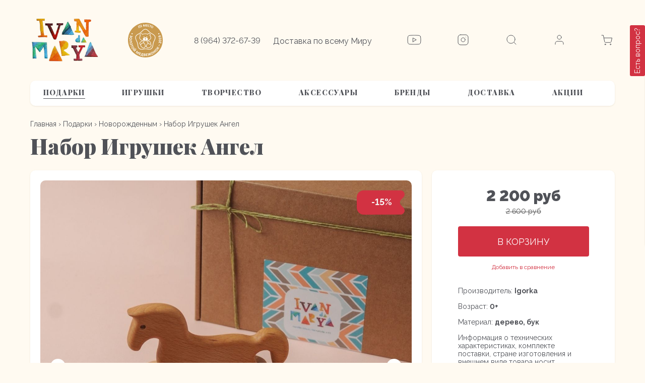

--- FILE ---
content_type: text/html; charset=utf-8
request_url: https://www.ivandamarya.com/collection/podarki-dlya-novorozhdennih/product/nabor-igrushek-angel?variant_id=
body_size: 28412
content:
<!DOCTYPE html>
<html>
 
<head><meta data-config="{&quot;product_id&quot;:341903026}" name="page-config" content="" /><meta data-config="{&quot;money_with_currency_format&quot;:{&quot;delimiter&quot;:&quot; &quot;,&quot;separator&quot;:&quot;.&quot;,&quot;format&quot;:&quot;%n %u&quot;,&quot;unit&quot;:&quot;руб&quot;,&quot;show_price_without_cents&quot;:1},&quot;currency_code&quot;:&quot;RUR&quot;,&quot;currency_iso_code&quot;:&quot;RUB&quot;,&quot;default_currency&quot;:{&quot;title&quot;:&quot;Российский рубль&quot;,&quot;code&quot;:&quot;RUR&quot;,&quot;rate&quot;:1.0,&quot;format_string&quot;:&quot;%n %u&quot;,&quot;unit&quot;:&quot;руб&quot;,&quot;price_separator&quot;:&quot;&quot;,&quot;is_default&quot;:true,&quot;price_delimiter&quot;:&quot;&quot;,&quot;show_price_with_delimiter&quot;:true,&quot;show_price_without_cents&quot;:true},&quot;facebook&quot;:{&quot;pixelActive&quot;:true,&quot;currency_code&quot;:&quot;RUB&quot;,&quot;use_variants&quot;:false},&quot;vk&quot;:{&quot;pixel_active&quot;:true,&quot;price_list_id&quot;:&quot;334597&quot;},&quot;new_ya_metrika&quot;:true,&quot;ecommerce_data_container&quot;:&quot;dataLayer&quot;,&quot;common_js_version&quot;:&quot;v2&quot;,&quot;vue_ui_version&quot;:null,&quot;feedback_captcha_enabled&quot;:null,&quot;account_id&quot;:431342,&quot;hide_items_out_of_stock&quot;:true,&quot;forbid_order_over_existing&quot;:false,&quot;minimum_items_price&quot;:null,&quot;enable_comparison&quot;:true,&quot;locale&quot;:&quot;ru&quot;,&quot;client_group&quot;:null,&quot;consent_to_personal_data&quot;:{&quot;active&quot;:true,&quot;obligatory&quot;:true,&quot;description&quot;:&quot;Настоящим подтверждаю, что я ознакомлен и согласен с условиями \u003ca href=&#39;/page/oferta&#39; target=&#39;blank&#39;\u003eоферты и политики конфиденциальности\u003c/a\u003e.&quot;},&quot;recaptcha_key&quot;:&quot;6LfXhUEmAAAAAOGNQm5_a2Ach-HWlFKD3Sq7vfFj&quot;,&quot;recaptcha_key_v3&quot;:&quot;6LcZi0EmAAAAAPNov8uGBKSHCvBArp9oO15qAhXa&quot;,&quot;yandex_captcha_key&quot;:&quot;ysc1_ec1ApqrRlTZTXotpTnO8PmXe2ISPHxsd9MO3y0rye822b9d2&quot;,&quot;checkout_float_order_content_block&quot;:true,&quot;available_products_characteristics_ids&quot;:[231662924],&quot;sber_id_app_id&quot;:&quot;5b5a3c11-72e5-4871-8649-4cdbab3ba9a4&quot;,&quot;theme_generation&quot;:2,&quot;quick_checkout_captcha_enabled&quot;:false,&quot;max_order_lines_count&quot;:500,&quot;sber_bnpl_min_amount&quot;:1000,&quot;sber_bnpl_max_amount&quot;:150000,&quot;counter_settings&quot;:{&quot;data_layer_name&quot;:&quot;dataLayer&quot;,&quot;new_counters_setup&quot;:false,&quot;add_to_cart_event&quot;:true,&quot;remove_from_cart_event&quot;:true,&quot;add_to_wishlist_event&quot;:true},&quot;site_setting&quot;:{&quot;show_cart_button&quot;:true,&quot;show_service_button&quot;:false,&quot;show_marketplace_button&quot;:false,&quot;show_quick_checkout_button&quot;:false},&quot;warehouses&quot;:[],&quot;captcha_type&quot;:&quot;google&quot;,&quot;human_readable_urls&quot;:false}" name="shop-config" content="" /><meta name='js-evnvironment' content='production' /><meta name='default-locale' content='ru' /><meta name='insales-redefined-api-methods' content="[]" /><script type="text/javascript" src="https://static.insales-cdn.com/assets/common-js/common.v2.25.28.js"></script><script type="text/javascript" src="https://static.insales-cdn.com/assets/static-versioned/v3.72/static/libs/lodash/4.17.21/lodash.min.js"></script>
        <!--InsalesCounter -->
        <script type="text/javascript">
        if (typeof(__id) == 'undefined') {
          var __id=431342;

          (function() {
            var ic = document.createElement('script'); ic.type = 'text/javascript'; ic.async = true;
            ic.src = '/javascripts/insales_counter.js?6';
            var s = document.getElementsByTagName('script')[0]; s.parentNode.insertBefore(ic, s);
          })();
        }
        </script>
        <!-- /InsalesCounter -->
      <script>gtmDataLayer = []; gtmDataLayer.push({
      'ecommerce': {
        'detail': {
          'products': [{"id":"341903026","name":"Набор Игрушек Ангел","category":"Главная/Подарки/Новорожденным","price":""}]
         }
       }
    });</script>
      <!-- Google Tag Manager -->
      <script>(function(w,d,s,l,i){w[l]=w[l]||[];w[l].push({'gtm.start':
      new Date().getTime(),event:'gtm.js'});var f=d.getElementsByTagName(s)[0],
      j=d.createElement(s),dl=l!='dataLayer'?'&l='+l:'';j.async=true;j.src=
      'https://www.googletagmanager.com/gtm.js?id='+i+dl;f.parentNode.insertBefore(j,f);
      })(window,document,'script','gtmDataLayer','GTM-PPTL82P');
      </script>
      <!-- End Google Tag Manager -->
    <script type="text/javascript">
      (function() {
        (function(w,c){w[c]=w[c]||function(){(w[c].q=w[c].q||[]).push(arguments)};})(window,'convead');

function ready(fn) {
  if (document.readyState != 'loading'){
    fn();
  } else {
    document.addEventListener('DOMContentLoaded', fn);
  }
}

function ajaxRequest(url, success, fail, complete) {
  success = success || function() {};
  fail = fail || function() {};
  complete = complete || function() {};
  const xhr = new XMLHttpRequest()
  xhr.open('GET', url, true);
  xhr.setRequestHeader('Content-type', 'application/json; charset=utf-8');
  xhr.onreadystatechange = function() {
    if (xhr.readyState == 4) {
      if (xhr.status == 200) {
        var data;
        try {
          data = JSON.parse(xhr.responseText)
        } catch (e) {
          console.warn(e)
        }
        success(data);
        complete(xhr);
      } else {
        fail(xhr);
        complete(xhr);
      }
    }
  }
  xhr.send();
}

ready(function(){
  
  function set_current_cart_info() {
    ConveadCookies.set('convead_cart_info', JSON.stringify({
      count: window.convead_cart_info.items_count, 
      price: window.convead_cart_info.items_price
    }), {path: '/'}); 
  }

  function is_success_order_page() {
    var regex = new RegExp('^/orders/');
    return regex.exec(window.location.pathname) != null;
  }

  function update_cart_legacy(callback) {
    // Update cart
    var json = ConveadCookies.get('convead_cart_info')
    var current_cart_info = (json && JSON.parse(json)) || null;
    var insales_cart_items = [];
    
    ajaxRequest('/cart_items.json', function (cart) {
      if (!cart) return

      for (var order_line of cart.order_lines) {
        insales_cart_items.push({
          product_id: order_line.product_id,
          qnt: order_line.quantity,
          price: order_line.sale_price
        });
      };
      window.convead_cart_info = {
        items_count: cart.items_count,
        items_price: cart.items_price,
        items: insales_cart_items
      };
      if (current_cart_info == null) {
        set_current_cart_info(); 
      } else {
        if ((current_cart_info.count != window.convead_cart_info.items_count) || (current_cart_info.price != window.convead_cart_info.items_price)) {
          set_current_cart_info();
          if (!is_success_order_page()) {
            window.convead('event', 'update_cart', {items: window.convead_cart_info.items});
          }
        }
      }

    }, null, callback);
  }

  function update_cart_common() {
    var skipFirst = true;
    var send_cart = function($data) {
      var items = [];
      for (var k in $data.order_lines) {
        var offer = $data.order_lines[k];
        items.push({
          product_id: offer.product_id,
          qnt: offer.quantity,
          price: offer.sale_price
        });
      }
      window.convead('event', 'update_cart', {items: items});
    }
    Events('onCart_Update').subscribe(function( $data ) {
      if (skipFirst) skipFirst = false;
      else {
        send_cart($data);
      }
    })
    Events('addToCart').subscribe(function() {
      new InSales.Cart({ draw: function( $data ) {
        send_cart($data);
      } })
    })
  }

  function send_view_product() {
    if (typeof(window.convead_product_info) == 'undefined') return;

    window.convead('event', 'view_product', window.convead_product_info);
  }

  function send_link() {
    window.convead('event', 'link', {}, window.ConveadSettings.visitor_info);
  }

  // Initialize Convead settings
  window.ConveadSettings = window.ConveadSettings || {};
  window.ConveadSettings.app_key = 'e5df982bb09de4aa3c6b77150315ef53';
  window.ConveadSettings.onload = function() {
    if (typeof window.Events === 'function') {
      update_cart_common();
      send_view_product();
    } else {
      // Must call update cart event before link event when it is legacy api
      window.ConveadSettings.disable_auto_event_link = true;
      update_cart_legacy(function() {
        send_link();
        send_view_product();
      });
    }
  }

  // Get current visitor info
  ajaxRequest(
    "/client_account/contacts.json",
    function(data, textStatus) {
      if (data && data.status == 'ok') {
        window.ConveadSettings.visitor_uid = data.client.id;
        if (typeof window.ConveadSettings.visitor_info == 'undefined') window.ConveadSettings.visitor_info = {};
        window.ConveadSettings.visitor_info.first_name = data.client.name;
        window.ConveadSettings.visitor_info.last_name = data.client.surname;
        window.ConveadSettings.visitor_info.email = data.client.email;
        window.ConveadSettings.visitor_info.phone = data.client.phone;
      }
    },
    null,
    function() {
      (function(d){var ts = (+new Date()/86400000|0)*86400;var s = d.createElement('script');s.type = 'text/javascript';s.async = true;s.charset = 'utf-8';s.src = 'https://tracker.convead.io/widgets/'+ts+'/widget-e5df982bb09de4aa3c6b77150315ef53.js';var x = d.getElementsByTagName('script')[0];x.parentNode.insertBefore(s, x);})(document);
    }
  );

});

      })();
    </script>

    <script type="text/javascript">
      (function() {
        
function handleAdmitadUid(lifeTime) {
    var aid = (/admitad_uid=([^&]+)/.exec(location.search) || [])[1];
    if (!aid) {
        return;
    }

    var expiresDate = new Date((lifeTime || 90 * 60 * 60 * 24 * 1000) + +new Date);
    var cookieString = '_aid=' + aid + '; path=/; expires=' + expiresDate + ';';
    document.cookie = cookieString;
    document.cookie = cookieString + ' domain=.' + location.host;
}

function handleGclid(lifeTime) {
    var gclid = (/gclid=([^&]+)/.exec(location.search) || [])[1];
    if (!gclid) {
        return;
    }

    var expiresDate = new Date((lifeTime || 90 * 60 * 60 * 24 * 1000) + +new Date);
    var cookieString = '_tagtag_gclid=' + gclid + '; path=/; expires=' + expiresDate + ';';
    document.cookie = cookieString;
    document.cookie = cookieString + ' domain=.' + location.host;
}

handleAdmitadUid(90 * 60 * 60 * 24 * 1000);
handleGclid(90 * 60 * 60 * 24 * 1000);
      })();
    </script>

  
  



  <title>
    
    
        Подарок новорожденному купить в интернет магазине Ivandamarya.com
    
  </title>






<!-- meta -->
<meta charset="UTF-8" />
<meta name="keywords" content='Подарок новорожденному купить в интернет магазине Ivandamarya.com'/>

<meta name="description" content='Подарки  на рождение малыша - полезные и оригинальные подарки новорожденным  - наборы деревянных погремушек в подарочной упаковке с быстрой доставкой по Москве'/>

<meta name="robots" content="index,follow" />
<meta http-equiv="X-UA-Compatible" content="IE=edge,chrome=1" />
<meta name="viewport" content="width=device-width, initial-scale=1.0" />
<meta name="SKYPE_TOOLBAR" content="SKYPE_TOOLBAR_PARSER_COMPATIBLE" />

<link href="https://static.insales-cdn.com/assets/1/7515/1924443/1674565044/favicon.png" rel="icon">




    <meta property="og:title" content="Набор Игрушек Ангел" />
    <meta property="og:type" content="website" />
    <meta property="og:url" content="https://www.ivandamarya.com/collection/podarki-dlya-novorozhdennih/product/nabor-igrushek-angel" />
    
      <meta property="og:image" content="https://static.insales-cdn.com/images/products/1/4073/788140009/image-30-11-23-11-17.jpeg" />
    
  

<!-- Global site tag (gtag.js) - Google Ads: 473689586 -->
<script async src="https://www.googletagmanager.com/gtag/js?id=AW-473689586"></script>
<script>
  window.dataLayer = window.dataLayer || [];
  function gtag(){dataLayer.push(arguments);}
  gtag('js', new Date());

  gtag('config', 'AW-473689586');
</script>


<script>
gtag('event','view_item', {
'send_to': 'AW-473689586',
  'value': 2200.0,
  'items': [
    {
      'id': 341903026, 
      'google_business_vertical': 'retail'
    }]
});
</script>







<!-- Top.Mail.Ru counter -->
<script type="text/javascript">
var _tmr = window._tmr || (window._tmr = []);
_tmr.push({id: "3266821", type: "pageView", start: (new Date()).getTime()});
(function (d, w, id) {
  if (d.getElementById(id)) return;
  var ts = d.createElement("script"); ts.type = "text/javascript"; ts.async = true; ts.id = id;
  ts.src = "https://top-fwz1.mail.ru/js/code.js";
  var f = function () {var s = d.getElementsByTagName("script")[0]; s.parentNode.insertBefore(ts, s);};
  if (w.opera == "[object Opera]") { d.addEventListener("DOMContentLoaded", f, false); } else { f(); }
})(document, window, "tmr-code");
</script>
<noscript><div><img src="https://top-fwz1.mail.ru/counter?id=3266821;js=na" style="position:absolute;left:-9999px;" alt="Top.Mail.Ru" /></div></noscript>
<!-- /Top.Mail.Ru counter -->

<!-- fixes -->
<!--[if IE]>
<script src="//html5shiv.googlecode.com/svn/trunk/html5.js"></script><![endif]-->
<!--[if lt IE 9]>
<script src="//css3-mediaqueries-js.googlecode.com/svn/trunk/css3-mediaqueries.js"></script>
<![endif]-->

  <meta name="facebook-domain-verification" content="86kjr6yn412whf5z4phntuw9ob58nf" />

  <link href="//maxcdn.bootstrapcdn.com/font-awesome/4.7.0/css/font-awesome.min.css" rel="stylesheet" />
<link rel="preconnect" href="https://fonts.gstatic.com">
<link href="https://fonts.googleapis.com/css2?family=Raleway:ital,wght@0,100;0,200;0,300;0,400;0,500;0,600;0,700;0,800;0,900;1,100;1,200;1,300;1,400;1,500;1,600;1,700;1,800;1,900&display=swap" rel="stylesheet">
<link rel="preconnect" href="https://fonts.gstatic.com">
<link href="https://fonts.googleapis.com/css2?family=Playfair+Display:ital,wght@0,400;0,500;0,600;0,700;0,800;0,900;1,400;1,500;1,600;1,700;1,800;1,900&display=swap" rel="stylesheet">


<link href="https://static.insales-cdn.com/assets/1/7515/1924443/1674565044/fonts.css" rel="stylesheet" type="text/css" />
<link href="https://static.insales-cdn.com/assets/1/7515/1924443/1674565044/spider.css" rel="stylesheet" type="text/css" />
<link href="https://static.insales-cdn.com/assets/1/7515/1924443/1674565044/base.css" rel="stylesheet" type="text/css" />
<link href="https://static.insales-cdn.com/assets/1/7515/1924443/1674565044/plugins.css" rel="stylesheet" type="text/css" />
<link href="https://static.insales-cdn.com/assets/1/7515/1924443/1674565044/theme.css" rel="stylesheet" type="text/css" />
<link href="https://static.insales-cdn.com/assets/1/7515/1924443/1674565044/styles.css" rel="stylesheet" type="text/css" />



<meta name='product-id' content='341903026' />
</head>





<body class="template-is-product not-index-page ">
  
    <div class="allcontent">
      <header class="header">
	<div class="wrap">
		<div class="header-top flex-between flex-middle relative">
			<div class="header-left flex-start flex-middle">
				<div class="logo">
					<a href="/">
						<img src="https://static.insales-cdn.com/assets/1/7515/1924443/1674565044/m-logo.svg" alt="">
						<img class="hide" src="https://static.insales-cdn.com/assets/1/7515/1924443/1674565044/mobile-logo-header.svg" alt="">
					</a>
				</div>
				<div class="header-img">
					<img src="https://static.insales-cdn.com/assets/1/7515/1924443/1674565044/header-img.svg" alt="">
				</div>
				<div class="header-text">
					<div class="header-phone">
						<a href="tel:8 (964) 372-67-39">8 (964) 372-67-39</a>
					</div>
					<div class="header-delivery">Доставка по всему Миру</div>
				</div>
			</div>
			<div class="header-right flex-between flex-middle">

	         

	         	
						<div class="header-icon">
							<a href="https://www.youtube.com/channel/UCZXLwr3g4CPTO4UBD5iI4zA?view_as=subscriber" target="_blank">
								<img src="https://static.insales-cdn.com/assets/1/7515/1924443/1674565044/youtube.svg" alt="">
							</a>
						</div>
		         
		  
	           	
						<div class="header-icon">
							<a href="https://www.instagram.com/ivandamarya_com/" target="_blank">
								<img src="https://static.insales-cdn.com/assets/1/7515/1924443/1674565044/inst.svg" alt="">
							</a>
						</div>
		          

            
				<div class="header-icon">
					<div class="open-search js-open-search">
						<img src="https://static.insales-cdn.com/assets/1/7515/1924443/1674565044/search.svg" alt="">
					</div>
				</div>
				<div class="header-icon">
					<a href="/client_account/login">
						<img src="https://static.insales-cdn.com/assets/1/7515/1924443/1674565044/user.svg" alt="">
					</a>
				</div>
				<div class="header-icon">
					<div class="header-cart">
						<a href="/cart_items">
							<span class="cart-icon relative">
								<img src="https://static.insales-cdn.com/assets/1/7515/1924443/1674565044/cart.svg" alt="">
								<span data-cartman-items-count class="cart-caunt is-cart-empty"></span>
							</span>
							<span class="header-cart-total" data-cartman-total-price></span>
						</a>
					</div>
				</div>
				<div class="burger-menu">
					<div></div>
					<div></div>
					<div></div>
				</div>
			</div>
		</div>
		<div class="header-menu">
			<ul class="header-menu-list nowrap flex-between">
				
					
				
					
						<li class="first-poiint active">
							<div class="first-link flex-between flex-middle">
								<a href="/collection/podarki">Подарки</a>
							</div>
							
								<div class="menu-sublist-container">
									<ul class="menu-sublist">
										
											<li>
												<a href="/collection/podarochnye-sertifikaty">Подарочные сертификаты</a>
											</li>
										
											<li>
												<a href="/collection/podarki-dlya-novorozhdennih">Новорожденным</a>
											</li>
										
											<li>
												<a href="/collection/malchikam">Мальчикам</a>
											</li>
										
											<li>
												<a href="/collection/devochkam">Девочкам</a>
											</li>
										
									</ul>
								</div>
							
						</li>
					
				
					
						<li class="first-poiint ">
							<div class="first-link flex-between flex-middle">
								<a href="/collection/detskie-igrushki">Игрушки</a>
							</div>
							
								<div class="menu-sublist-container">
									<ul class="menu-sublist">
										
											<li>
												<a href="/collection/igrushki-po-vozrastam">Игрушки по возрастам</a>
											</li>
										
											<li>
												<a href="/collection/derevyannye-igrushki">Деревянные игрушки</a>
											</li>
										
											<li>
												<a href="/collection/syuzhetno-rolevye-igrushki-2">Сюжетно-ролевые игрушки</a>
											</li>
										
											<li>
												<a href="/collection/razvivayuschie-igrushki">Развивающие игрушки</a>
											</li>
										
											<li>
												<a href="/collection/igrushki-dlya-vannoy">Игрушки для ванной</a>
											</li>
										
											<li>
												<a href="/collection/nastolnye-igry">Настольные игры и игрушки</a>
											</li>
										
											<li>
												<a href="/collection/igrushki-iz-kauchuka">Игрушки из каучука</a>
											</li>
										
											<li>
												<a href="/collection/nabory-igrushek">Наборы игрушек</a>
											</li>
										
									</ul>
								</div>
							
						</li>
					
				
					
						<li class="first-poiint ">
							<div class="first-link flex-between flex-middle">
								<a href="/collection/dlya-detskogo-tvorchestva">Творчество</a>
							</div>
							
								<div class="menu-sublist-container">
									<ul class="menu-sublist">
										
											<li>
												<a href="/collection/dlya-risovaniya">Рисуем</a>
											</li>
										
											<li>
												<a href="/collection/muzitsiruem">Музицируем</a>
											</li>
										
											<li>
												<a href="/collection/dlya-lepki">Лепим</a>
											</li>
										
											<li>
												<a href="/collection/konstruiruem">Конструируем</a>
											</li>
										
											<li>
												<a href="/collection/chitaem">Читаем</a>
											</li>
										
											<li>
												<a href="/collection/kleim">Клеим и наклеиваем</a>
											</li>
										
											<li>
												<a href="/collection/nabory">Наборы для творчества</a>
											</li>
										
									</ul>
								</div>
							
						</li>
					
				
					
						<li class="first-poiint ">
							<div class="first-link flex-between flex-middle">
								<a href="/collection/accessories">Аксессуары</a>
							</div>
							
								<div class="menu-sublist-container">
									<ul class="menu-sublist">
										
											<li>
												<a href="/collection/interier-detskoy">Интерьер детской</a>
											</li>
										
											<li>
												<a href="/collection/mebel-dlya-igrushek">Мебель для игрушек</a>
											</li>
										
											<li>
												<a href="/collection/nagrudniki">Нагрудники (слюнявчики)</a>
											</li>
										
											<li>
												<a href="/collection/chemodany-i-ryukzaki">Чемоданы и рюкзаки</a>
											</li>
										
											<li>
												<a href="/collection/detskaya-posuda">Детская посуда</a>
											</li>
										
											<li>
												<a href="/collection/akssesuary">Текстиль детский</a>
											</li>
										
									</ul>
								</div>
							
						</li>
					
				
					
						<li class="first-poiint ">
							<div class="first-link flex-between flex-middle">
								<a href="/collection/brendy">Бренды</a>
							</div>
							
								<div class="menu-sublist-container">
									<ul class="menu-sublist">
										
											<li>
												<a href="/collection/lesnushki">Леснушки</a>
											</li>
										
											<li>
												<a href="/collection/valda">Вальда</a>
											</li>
										
											<li>
												<a href="/collection/raduga-grez">Радуга грез</a>
											</li>
										
											<li>
												<a href="/collection/skazki-dereva">Сказки дерева</a>
											</li>
										
											<li>
												<a href="/collection/djeco">Djeco</a>
											</li>
										
											<li>
												<a href="/collection/plan-toys">Plan Toys</a>
											</li>
										
											<li>
												<a href="/collection/janod">Janod</a>
											</li>
										
											<li>
												<a href="/collection/kaloo">Kaloo</a>
											</li>
										
											<li>
												<a href="/collection/Skandico">Skandico</a>
											</li>
										
											<li>
												<a href="/collection/umnitsa">Умница</a>
											</li>
										
											<li>
												<a href="/collection/geopazl">Геопазл</a>
											</li>
										
											<li>
												<a href="/collection/bibs">BIBS</a>
											</li>
										
											<li>
												<a href="/collection/mushie">MUSHIE</a>
											</li>
										
											<li>
												<a href="/collection/olicarol">Oli&Carol</a>
											</li>
										
											<li>
												<a href="/collection/kids-concept">Kid's concept</a>
											</li>
										
											<li>
												<a href="/collection/poltora-stolyara">Poltora Stolyara</a>
											</li>
										
											<li>
												<a href="/collection/baghera">Baghera</a>
											</li>
										
											<li>
												<a href="/collection/lukno">LUKNO</a>
											</li>
										
											<li>
												<a href="/collection/sebra">Sebra</a>
											</li>
										
											<li>
												<a href="/collection/igorka">Igorka</a>
											</li>
										
											<li>
												<a href="/collection/olli-ella">Olli Ella</a>
											</li>
										
									</ul>
								</div>
							
						</li>
					
				
					
				
					
				
				
					
						<li class="first-poiint ">
							<div class="first-link flex-between flex-middle">
								<a href="/page/delivery">Доставка</a>
							</div>
						</li>
					
				
					
				
				
					
				
					
				
					
				
					
				
					
				
					
				
					
						<li class="first-poiint ">
							<div class="first-link flex-between flex-middle">
								<a href="/collection/igrushki-so-skidkoy">АКЦИИ</a>
							</div>
							
						</li>
					
				
					
				
			</ul>
		</div>
	</div>
</header>

<form name="form2" id="popup" style="opacity:1;top:0px;padding:10;font-family:'Raleway';background-color:#E5E5E5;text-align:center;overflow:hidden;position:fixed;z-index:1;margin-left:auto;margin-right:auto;display: none !important;"></form>

<div class="overlay"></div>
<div class="mobile-menu">
	<div class="mobile-menu-container">
		<div class="mobile-menu-heading flex-between flex-middle">
			<div class="back-menu flex-start flex-middle">
				<div class="back-arr">
					<img src="https://static.insales-cdn.com/assets/1/7515/1924443/1674565044/arr-left.svg" alt="">
				</div>
				<div class="title">Назад</div>
			</div>
			<div class="close-menu js-close-menu">
				<img src="https://static.insales-cdn.com/assets/1/7515/1924443/1674565044/x.svg" alt="">
			</div>
		</div>
		<div class="relative">
			<ul class="mobile-menu-list">
				
					
				
					
						<li class="first-poiint">
							<div class="first-link flex-between flex-middle">
								<a href="/collection/podarki">Подарки</a>
								
									<div class="arr-menu">
										<img src="https://static.insales-cdn.com/assets/1/7515/1924443/1674565044/arr-menu.svg" alt="">
									</div>
								
							</div>
							
								<div class="mobile-menu-sublist-container">
									<ul class="mobile-menu-sublist">
										
											<li>
												<a href="/collection/podarochnye-sertifikaty">Подарочные сертификаты</a>
											</li>
										
											<li>
												<a href="/collection/podarki-dlya-novorozhdennih">Новорожденным</a>
											</li>
										
											<li>
												<a href="/collection/malchikam">Мальчикам</a>
											</li>
										
											<li>
												<a href="/collection/devochkam">Девочкам</a>
											</li>
										
									</ul>
								</div>
							
						</li>
					
				
					
						<li class="first-poiint">
							<div class="first-link flex-between flex-middle">
								<a href="/collection/detskie-igrushki">Игрушки</a>
								
									<div class="arr-menu">
										<img src="https://static.insales-cdn.com/assets/1/7515/1924443/1674565044/arr-menu.svg" alt="">
									</div>
								
							</div>
							
								<div class="mobile-menu-sublist-container">
									<ul class="mobile-menu-sublist">
										
											<li>
												<a href="/collection/igrushki-po-vozrastam">Игрушки по возрастам</a>
											</li>
										
											<li>
												<a href="/collection/derevyannye-igrushki">Деревянные игрушки</a>
											</li>
										
											<li>
												<a href="/collection/syuzhetno-rolevye-igrushki-2">Сюжетно-ролевые игрушки</a>
											</li>
										
											<li>
												<a href="/collection/razvivayuschie-igrushki">Развивающие игрушки</a>
											</li>
										
											<li>
												<a href="/collection/igrushki-dlya-vannoy">Игрушки для ванной</a>
											</li>
										
											<li>
												<a href="/collection/nastolnye-igry">Настольные игры и игрушки</a>
											</li>
										
											<li>
												<a href="/collection/igrushki-iz-kauchuka">Игрушки из каучука</a>
											</li>
										
											<li>
												<a href="/collection/nabory-igrushek">Наборы игрушек</a>
											</li>
										
									</ul>
								</div>
							
						</li>
					
				
					
						<li class="first-poiint">
							<div class="first-link flex-between flex-middle">
								<a href="/collection/dlya-detskogo-tvorchestva">Творчество</a>
								
									<div class="arr-menu">
										<img src="https://static.insales-cdn.com/assets/1/7515/1924443/1674565044/arr-menu.svg" alt="">
									</div>
								
							</div>
							
								<div class="mobile-menu-sublist-container">
									<ul class="mobile-menu-sublist">
										
											<li>
												<a href="/collection/dlya-risovaniya">Рисуем</a>
											</li>
										
											<li>
												<a href="/collection/muzitsiruem">Музицируем</a>
											</li>
										
											<li>
												<a href="/collection/dlya-lepki">Лепим</a>
											</li>
										
											<li>
												<a href="/collection/konstruiruem">Конструируем</a>
											</li>
										
											<li>
												<a href="/collection/chitaem">Читаем</a>
											</li>
										
											<li>
												<a href="/collection/kleim">Клеим и наклеиваем</a>
											</li>
										
											<li>
												<a href="/collection/nabory">Наборы для творчества</a>
											</li>
										
									</ul>
								</div>
							
						</li>
					
				
					
						<li class="first-poiint">
							<div class="first-link flex-between flex-middle">
								<a href="/collection/accessories">Аксессуары</a>
								
									<div class="arr-menu">
										<img src="https://static.insales-cdn.com/assets/1/7515/1924443/1674565044/arr-menu.svg" alt="">
									</div>
								
							</div>
							
								<div class="mobile-menu-sublist-container">
									<ul class="mobile-menu-sublist">
										
											<li>
												<a href="/collection/interier-detskoy">Интерьер детской</a>
											</li>
										
											<li>
												<a href="/collection/mebel-dlya-igrushek">Мебель для игрушек</a>
											</li>
										
											<li>
												<a href="/collection/nagrudniki">Нагрудники (слюнявчики)</a>
											</li>
										
											<li>
												<a href="/collection/chemodany-i-ryukzaki">Чемоданы и рюкзаки</a>
											</li>
										
											<li>
												<a href="/collection/detskaya-posuda">Детская посуда</a>
											</li>
										
											<li>
												<a href="/collection/akssesuary">Текстиль детский</a>
											</li>
										
									</ul>
								</div>
							
						</li>
					
				
					
						<li class="first-poiint">
							<div class="first-link flex-between flex-middle">
								<a href="/collection/brendy">Бренды</a>
								
									<div class="arr-menu">
										<img src="https://static.insales-cdn.com/assets/1/7515/1924443/1674565044/arr-menu.svg" alt="">
									</div>
								
							</div>
							
								<div class="mobile-menu-sublist-container">
									<ul class="mobile-menu-sublist">
										
											<li>
												<a href="/collection/lesnushki">Леснушки</a>
											</li>
										
											<li>
												<a href="/collection/valda">Вальда</a>
											</li>
										
											<li>
												<a href="/collection/raduga-grez">Радуга грез</a>
											</li>
										
											<li>
												<a href="/collection/skazki-dereva">Сказки дерева</a>
											</li>
										
											<li>
												<a href="/collection/djeco">Djeco</a>
											</li>
										
											<li>
												<a href="/collection/plan-toys">Plan Toys</a>
											</li>
										
											<li>
												<a href="/collection/janod">Janod</a>
											</li>
										
											<li>
												<a href="/collection/kaloo">Kaloo</a>
											</li>
										
											<li>
												<a href="/collection/Skandico">Skandico</a>
											</li>
										
											<li>
												<a href="/collection/umnitsa">Умница</a>
											</li>
										
											<li>
												<a href="/collection/geopazl">Геопазл</a>
											</li>
										
											<li>
												<a href="/collection/bibs">BIBS</a>
											</li>
										
											<li>
												<a href="/collection/mushie">MUSHIE</a>
											</li>
										
											<li>
												<a href="/collection/olicarol">Oli&Carol</a>
											</li>
										
											<li>
												<a href="/collection/kids-concept">Kid's concept</a>
											</li>
										
											<li>
												<a href="/collection/poltora-stolyara">Poltora Stolyara</a>
											</li>
										
											<li>
												<a href="/collection/baghera">Baghera</a>
											</li>
										
											<li>
												<a href="/collection/lukno">LUKNO</a>
											</li>
										
											<li>
												<a href="/collection/sebra">Sebra</a>
											</li>
										
											<li>
												<a href="/collection/igorka">Igorka</a>
											</li>
										
											<li>
												<a href="/collection/olli-ella">Olli Ella</a>
											</li>
										
									</ul>
								</div>
							
						</li>
					
				
					
				
					
				
				
					
						<li class="first-poiint">
							<div class="first-link flex-between flex-middle">
								<a href="/page/delivery">Доставка</a>
								<div class="arr-menu">
									<a href="/page/delivery">
										<img src="https://static.insales-cdn.com/assets/1/7515/1924443/1674565044/arr-menu.svg" alt="">
									</a>
								</div>
							</div>
						</li>
					
				
					
						<li class="first-poiint">
							<div class="first-link flex-between flex-middle">
								<a href="/blogs/blog">Блог</a>
								<div class="arr-menu">
									<a href="/blogs/blog">
										<img src="https://static.insales-cdn.com/assets/1/7515/1924443/1674565044/arr-menu.svg" alt="">
									</a>
								</div>
							</div>
						</li>
					
				
				
					
				
					
				
					
				
					
				
					
				
					
				
					
						<li class="first-poiint">
							<div class="first-link flex-between flex-middle">
								<a href="/collection/igrushki-so-skidkoy">АКЦИИ</a>
								
							</div>
							
						</li>
					
				
					
				
			</ul>
			<div class="mobile-menu-info">
				<div class="info-item">Доставка по всему Миру</div>
				<div class="info-item">
					<a href="tel:8 (964) 372-67-39">8 (964) 372-67-39</a>
				</div>
			</div>
		</div>
	</div>
</div>
<div class="popup-search">
	<div class="wrap">
		<div class="popup-search-container relative flex-middle flex-center">
			<form action="/search" method="get" class="search_widget white-container">
  <div class="close-search js-close-search">
    <img src="https://static.insales-cdn.com/assets/1/7515/1924443/1674565044/close-modal.svg" alt="">
  </div>
  <div class="inpt-group">
    <input type="text" autocomplete="off" class="inpt-control inpt search_widget-control" name="q" value="" placeholder="Поиск" data-search-field />
    <button type="submit" class="bttn-prim inpt-group-addon search_widget-submit">
      <i class="fa fa-search" aria-hidden="true"></i>
    </button>
  </div>
  <input type="hidden" name="lang" value="ru">
  <div class="search_widget-result">
    <div data-search-result class="search_widget-result-inner"></div>
  </div>
</form>

		</div>
	</div>
</div>






      <div class="header-fixed fixed_header js-fixed_header">
  <div class="wrap">
    <div class="header-top flex-between flex-middle relative">
      <div class="header-left flex-start flex-middle">
        <div class="logo">
          <a href="/">
            <img src="https://static.insales-cdn.com/assets/1/7515/1924443/1674565044/logo-gor.svg" alt="">
          </a>
        </div>
        <div class="header-img">
          <img src="https://static.insales-cdn.com/assets/1/7515/1924443/1674565044/header-img.svg" alt="">
        </div>
        <div class="header-phone">
          <a href="tel:8 (964) 372-67-39">8 (964) 372-67-39</a>
        </div>
      </div>
      <div class="header-delivery">Доставка по всему Миру</div>
      <div class="header-right flex-between flex-middle">

        <div class="header-icon">
          <div class="open-search js-open-search">
            <img src="https://static.insales-cdn.com/assets/1/7515/1924443/1674565044/search.svg" alt="">
          </div>
        </div>
        <div class="header-icon">
          <a href="/client_account/login">
            <img src="https://static.insales-cdn.com/assets/1/7515/1924443/1674565044/user.svg" alt="">
          </a>
        </div>
        <div class="header-icon">
          <div class="header-cart relative">
            <a href="/cart_items">
              <span class="cart-icon relative">
                <img src="https://static.insales-cdn.com/assets/1/7515/1924443/1674565044/cart.svg" alt="">
                <span data-cartman-items-count class="cart-caunt is-cart-empty"></span>
              </span>
              <span class="header-cart-total" data-cartman-total-price></span>
            </a>
            
            <div class="cart-popup">
              <div class="dynamic_basket js-dynamic_basket">
</div>

<script type="text/template" data-template-id="dynamic_basket">
  <form action="/cart_items" method="post" data-cart-form>
    <input type="hidden" name="_method" value="put">
    <input type="hidden" name="make_order" value="">

  <div class="dynamic_basket-list">
    <% if(order_lines.length == 0){ %>
      <div class="dynamic_basket-empty text-center">
        Корзина пуста
      </div>
    <% } %>
    <% _.forEach(order_lines, function (value){  %>
      <div class="dynamic_item" data-item-id="<%= value.id %>" data-product-id="<%= value.product_id %>">
        <div class="row">
          <div class="cell-3">
            <a href="<%= value.product_url %>" class="dynamic_item-image">
              <span class="img-container">
                <img src="<%= value.first_image.medium_url %>">
              </span>
            </a>
          </div>
          <div class="cell-7">
            <div class="dynamic_item-title">
              <span class="title">
                <a href="<%= value.product_url %>"><%= value.title  %></a>
              </span>
              <span class="sku">арт. <%= value.sku  %></span>
            </div>
            <div class="dynamic_item-prices">
              <span class="dynamic_item-quantity">
                <%= Shop.money.format(value.sale_price) %> 
              </span>
              <span class="dynamic_item-old_price">
                <%= Shop.money.format(value.product.old_price) %>
              </span>
            </div>
            <div class="hide">
              <input class="quantity-input" type="text" name="cart[quantity][<%= value.id %>]" value="<%= value.quantity %>" />
            </div>

            </div>
          </div>
        </div>
      </div>
    <% }) %>

  </div>

  <% if(order_lines.length > 0){ %>
    <div class="header-cart-total">
      <%= Shop.money.format(total_price) %>
    </div>

  <input type="submit" value="ОФОРМИТЬ ЗАКАЗ" data-cart-submit class="dynamic_basket-submit bttn-prim">
  <% } %>
  </form>
</script>

            </div>
            
          </div>
        </div>
      </div>
    </div>
  </div>
</div>


            
        <script>
          window.convead_product_info = {
            product_id: '341903026',
            product_name: 'Набор Игрушек Ангел',
            product_url: 'https://www.ivandamarya.com/collection/podarki-dlya-novorozhdennih/product/nabor-igrushek-angel'
          };
        </script>
      

<div class="wrap">
  <div class="breadcrumb-wrapper is-product">

  <ul class="breadcrumb">

    <li class="breadcrumb-item home">
      <a class="breadcrumb-link" title='Главная' href="/">Главная</a>
    </li>

      
        
        

        
          
        
          
            <li class="breadcrumb-item">
              <a class="breadcrumb-link" title='Подарки' href="/collection/podarki">Подарки</a>
            </li>
          
        
          
            <li class="breadcrumb-item">
              <a class="breadcrumb-link" title='Новорожденным' href="/collection/podarki-dlya-novorozhdennih">Новорожденным</a>
            </li>
          
        

        <li class="breadcrumb-item">
          <span class="breadcrumb-link current-page">Набор Игрушек Ангел</span>
        </li>

    

  </ul>

</div>

  <div class="page-title page-title-product">Набор Игрушек Ангел</div>
  <div class="product-top">
    <div class="flex-between flex-top nowrap pos-relative">
      
      <div class="product-left white-container">
        




<div class="gallery-wrapper" id="gallery-wrapper">

  
  <div class="product-stikers flex-end">
    
     <div class="stiker-discount-price">
  
            <span>-15%</span>
          </div>
    
    
      
    
    
      
    
  </div>

<div class="gallery-top">
  <div class="swiper-container js-product-gallery-main">
    <div class="swiper-wrapper">
        
        
        
          <div href="https://static.insales-cdn.com/images/products/1/4073/788140009/image-30-11-23-11-17.jpeg" class="swiper-slide gallery-slide MagicZoom"  data-gallery="gallery" data-options="zoomPosition: inner">
            
            <img itemprop="image" src="https://static.insales-cdn.com/r/D8V2j0-lwyM/rs:fit:1200:1200:1/plain/images/products/1/4073/788140009/image-30-11-23-11-17.jpeg@jpeg" data-zoom="https://static.insales-cdn.com/r/D8V2j0-lwyM/rs:fit:1200:1200:1/plain/images/products/1/4073/788140009/image-30-11-23-11-17.jpeg@jpeg" alt="Набор Игрушек Ангел">
          </div>
        
        
        
          <div href="https://static.insales-cdn.com/images/products/1/4074/788140010/image-30-11-23-11-17-11.jpeg" class="swiper-slide gallery-slide MagicZoom"  data-gallery="gallery" data-options="zoomPosition: inner">
            
            <img  src="https://static.insales-cdn.com/r/R0-kz6TlvNY/rs:fit:1200:1200:1/plain/images/products/1/4074/788140010/image-30-11-23-11-17-11.jpeg@jpeg" data-zoom="https://static.insales-cdn.com/r/R0-kz6TlvNY/rs:fit:1200:1200:1/plain/images/products/1/4074/788140010/image-30-11-23-11-17-11.jpeg@jpeg" alt="Набор Игрушек Ангел">
          </div>
        
        
        
          <div href="https://static.insales-cdn.com/images/products/1/4308/788140244/image-14-12-22-01-37-6.jpeg" class="swiper-slide gallery-slide MagicZoom"  data-gallery="gallery" data-options="zoomPosition: inner">
            
            <img  src="https://static.insales-cdn.com/r/wt9Q5RTFJEo/rs:fit:1200:1200:1/plain/images/products/1/4308/788140244/image-14-12-22-01-37-6.jpeg@jpeg" data-zoom="https://static.insales-cdn.com/r/wt9Q5RTFJEo/rs:fit:1200:1200:1/plain/images/products/1/4308/788140244/image-14-12-22-01-37-6.jpeg@jpeg" alt="Набор Игрушек Ангел">
          </div>
        
        
        
          <div href="https://static.insales-cdn.com/images/products/1/4311/788140247/image-14-12-22-12-35-2.jpeg" class="swiper-slide gallery-slide MagicZoom"  data-gallery="gallery" data-options="zoomPosition: inner">
            
            <img  src="https://static.insales-cdn.com/r/sb8nI1BcMdE/rs:fit:1200:1200:1/plain/images/products/1/4311/788140247/image-14-12-22-12-35-2.jpeg@jpeg" data-zoom="https://static.insales-cdn.com/r/sb8nI1BcMdE/rs:fit:1200:1200:1/plain/images/products/1/4311/788140247/image-14-12-22-12-35-2.jpeg@jpeg" alt="Набор Игрушек Ангел">
          </div>
        
        
        
          <div href="https://static.insales-cdn.com/images/products/1/4075/788140011/image-30-11-23-11-17-8.jpeg" class="swiper-slide gallery-slide MagicZoom"  data-gallery="gallery" data-options="zoomPosition: inner">
            
            <img  src="https://static.insales-cdn.com/r/sXpKOemNUeU/rs:fit:1200:1200:1/plain/images/products/1/4075/788140011/image-30-11-23-11-17-8.jpeg@jpeg" data-zoom="https://static.insales-cdn.com/r/sXpKOemNUeU/rs:fit:1200:1200:1/plain/images/products/1/4075/788140011/image-30-11-23-11-17-8.jpeg@jpeg" alt="Набор Игрушек Ангел">
          </div>
        
        
        
          <div href="https://static.insales-cdn.com/images/products/1/4076/788140012/image-30-11-23-11-17-6.jpeg" class="swiper-slide gallery-slide MagicZoom"  data-gallery="gallery" data-options="zoomPosition: inner">
            
            <img  src="https://static.insales-cdn.com/r/9kd7pOk40-s/rs:fit:1200:1200:1/plain/images/products/1/4076/788140012/image-30-11-23-11-17-6.jpeg@jpeg" data-zoom="https://static.insales-cdn.com/r/9kd7pOk40-s/rs:fit:1200:1200:1/plain/images/products/1/4076/788140012/image-30-11-23-11-17-6.jpeg@jpeg" alt="Набор Игрушек Ангел">
          </div>
        
        
        
          <div href="https://static.insales-cdn.com/images/products/1/4309/788140245/image-14-12-22-12-51-3.jpeg" class="swiper-slide gallery-slide MagicZoom"  data-gallery="gallery" data-options="zoomPosition: inner">
            
            <img  src="https://static.insales-cdn.com/r/wfPTfHUspM0/rs:fit:1200:1200:1/plain/images/products/1/4309/788140245/image-14-12-22-12-51-3.jpeg@jpeg" data-zoom="https://static.insales-cdn.com/r/wfPTfHUspM0/rs:fit:1200:1200:1/plain/images/products/1/4309/788140245/image-14-12-22-12-51-3.jpeg@jpeg" alt="Набор Игрушек Ангел">
          </div>
        
        
        
          <div href="https://static.insales-cdn.com/images/products/1/666/628998810/image-14-12-22-02-03-2.jpeg" class="swiper-slide gallery-slide MagicZoom" title="Подарочный Набор Игрушек Ангел на рождение" data-gallery="gallery" data-options="zoomPosition: inner">
            
            <img  src="https://static.insales-cdn.com/r/95y9CMkQCKk/rs:fit:1200:1200:1/plain/images/products/1/666/628998810/image-14-12-22-02-03-2.jpeg@jpeg" data-zoom="https://static.insales-cdn.com/r/95y9CMkQCKk/rs:fit:1200:1200:1/plain/images/products/1/666/628998810/image-14-12-22-02-03-2.jpeg@jpeg" alt="Набор Игрушек Ангел">
          </div>
        
    </div>
    <div class="products-control">
      <div class="swiper-button-prev products-control-prev">
        <svg width="8" height="14" viewBox="0 0 8 14" fill="none" xmlns="http://www.w3.org/2000/svg">
          <path d="M7.5 13.5L0.999981 6.99998L7.5 0.499961" stroke="#505258" stroke-linecap="round" stroke-linejoin="round"/>
        </svg>
      </div>
      <div class="swiper-button-next products-control-next">
        <svg width="8" height="16" viewBox="0 0 8 16" fill="none" xmlns="http://www.w3.org/2000/svg">
          <path d="M0.986572 14.5L7.31092 7.99998L0.986572 1.49996" stroke="#505258" stroke-linecap="round" stroke-linejoin="round"/>
        </svg>
      </div>
    </div>
  </div>
</div>


<div class="gallery-thumbs-wrap">
  <div class="swiper-container gallery-thumbs js-gallery-thumbs">
      <div class="swiper-wrapper">
        
          <div class="swiper-slide js-gallery-trigger">
            <div class="gallery-thumb image-container is-cover js-image-variant">
              <img src="https://static.insales-cdn.com/images/products/1/4073/788140009/compact_image-30-11-23-11-17.jpeg" alt="">
            </div>
          </div>
        
          <div class="swiper-slide js-gallery-trigger">
            <div class="gallery-thumb image-container is-cover js-image-variant">
              <img src="https://static.insales-cdn.com/images/products/1/4074/788140010/compact_image-30-11-23-11-17-11.jpeg" alt="">
            </div>
          </div>
        
          <div class="swiper-slide js-gallery-trigger">
            <div class="gallery-thumb image-container is-cover js-image-variant">
              <img src="https://static.insales-cdn.com/images/products/1/4308/788140244/compact_image-14-12-22-01-37-6.jpeg" alt="">
            </div>
          </div>
        
          <div class="swiper-slide js-gallery-trigger">
            <div class="gallery-thumb image-container is-cover js-image-variant">
              <img src="https://static.insales-cdn.com/images/products/1/4311/788140247/compact_image-14-12-22-12-35-2.jpeg" alt="">
            </div>
          </div>
        
          <div class="swiper-slide js-gallery-trigger">
            <div class="gallery-thumb image-container is-cover js-image-variant">
              <img src="https://static.insales-cdn.com/images/products/1/4075/788140011/compact_image-30-11-23-11-17-8.jpeg" alt="">
            </div>
          </div>
        
          <div class="swiper-slide js-gallery-trigger">
            <div class="gallery-thumb image-container is-cover js-image-variant">
              <img src="https://static.insales-cdn.com/images/products/1/4076/788140012/compact_image-30-11-23-11-17-6.jpeg" alt="">
            </div>
          </div>
        
          <div class="swiper-slide js-gallery-trigger">
            <div class="gallery-thumb image-container is-cover js-image-variant">
              <img src="https://static.insales-cdn.com/images/products/1/4309/788140245/compact_image-14-12-22-12-51-3.jpeg" alt="">
            </div>
          </div>
        
          <div class="swiper-slide js-gallery-trigger">
            <div class="gallery-thumb image-container is-cover js-image-variant">
              <img src="https://static.insales-cdn.com/images/products/1/666/628998810/compact_image-14-12-22-02-03-2.jpeg" alt="">
            </div>
          </div>
        
      </div>
      <!-- Add Arrows -->
  </div>
</div>

</div>

      </div>
      
      <div class="product-right white-container">
        <div class="product-info">

  <form class=""  data-main-form action="/cart_items" method="post" data-product-json="{&quot;id&quot;:341903026,&quot;url&quot;:&quot;/collection/podarki-dlya-novorozhdennih/product/nabor-igrushek-angel&quot;,&quot;title&quot;:&quot;Набор Игрушек Ангел&quot;,&quot;short_description&quot;:&quot;\u003cp\u003eНабор игрушек Ангел - это оригинальный и полезный подарок новорожденному. Это набор первых игрушек малыша -\u0026nbsp; деревянных погремушек и грызунков. Набор подойдет детям от рождения до года.\u0026nbsp;\u003c/p\u003e\r\n\u003cp style=\&quot;text-align: justify;\&quot;\u003eВсе игрушки и наборы сертифицированы.\u0026nbsp;\u003c/p\u003e\r\n\u003cp style=\&quot;text-align: justify;\&quot;\u003eСостав набора: погремушка Ангел, грызунок Звездочка, каталка Барабанчик. \u003cstrong\u003eИгрушки изготовлены из натурального дерева: бука.\u003c/strong\u003e\u0026nbsp;\u003c/p\u003e&quot;,&quot;available&quot;:false,&quot;unit&quot;:&quot;pce&quot;,&quot;permalink&quot;:&quot;nabor-igrushek-angel&quot;,&quot;images&quot;:[{&quot;product_id&quot;:341903026,&quot;position&quot;:1,&quot;created_at&quot;:&quot;2023-11-30T11:40:31.000+03:00&quot;,&quot;image_processing&quot;:false,&quot;external_id&quot;:null,&quot;id&quot;:788140009,&quot;title&quot;:null,&quot;url&quot;:&quot;https://static.insales-cdn.com/images/products/1/4073/788140009/thumb_image-30-11-23-11-17.jpeg&quot;,&quot;original_url&quot;:&quot;https://static.insales-cdn.com/images/products/1/4073/788140009/image-30-11-23-11-17.jpeg&quot;,&quot;medium_url&quot;:&quot;https://static.insales-cdn.com/images/products/1/4073/788140009/medium_image-30-11-23-11-17.jpeg&quot;,&quot;small_url&quot;:&quot;https://static.insales-cdn.com/images/products/1/4073/788140009/micro_image-30-11-23-11-17.jpeg&quot;,&quot;thumb_url&quot;:&quot;https://static.insales-cdn.com/images/products/1/4073/788140009/thumb_image-30-11-23-11-17.jpeg&quot;,&quot;compact_url&quot;:&quot;https://static.insales-cdn.com/images/products/1/4073/788140009/compact_image-30-11-23-11-17.jpeg&quot;,&quot;large_url&quot;:&quot;https://static.insales-cdn.com/images/products/1/4073/788140009/large_image-30-11-23-11-17.jpeg&quot;,&quot;filename&quot;:&quot;image-30-11-23-11-17.jpeg&quot;,&quot;image_content_type&quot;:&quot;image/jpeg&quot;},{&quot;product_id&quot;:341903026,&quot;position&quot;:2,&quot;created_at&quot;:&quot;2023-11-30T11:40:31.000+03:00&quot;,&quot;image_processing&quot;:false,&quot;external_id&quot;:null,&quot;id&quot;:788140010,&quot;title&quot;:null,&quot;url&quot;:&quot;https://static.insales-cdn.com/images/products/1/4074/788140010/thumb_image-30-11-23-11-17-11.jpeg&quot;,&quot;original_url&quot;:&quot;https://static.insales-cdn.com/images/products/1/4074/788140010/image-30-11-23-11-17-11.jpeg&quot;,&quot;medium_url&quot;:&quot;https://static.insales-cdn.com/images/products/1/4074/788140010/medium_image-30-11-23-11-17-11.jpeg&quot;,&quot;small_url&quot;:&quot;https://static.insales-cdn.com/images/products/1/4074/788140010/micro_image-30-11-23-11-17-11.jpeg&quot;,&quot;thumb_url&quot;:&quot;https://static.insales-cdn.com/images/products/1/4074/788140010/thumb_image-30-11-23-11-17-11.jpeg&quot;,&quot;compact_url&quot;:&quot;https://static.insales-cdn.com/images/products/1/4074/788140010/compact_image-30-11-23-11-17-11.jpeg&quot;,&quot;large_url&quot;:&quot;https://static.insales-cdn.com/images/products/1/4074/788140010/large_image-30-11-23-11-17-11.jpeg&quot;,&quot;filename&quot;:&quot;image-30-11-23-11-17-11.jpeg&quot;,&quot;image_content_type&quot;:&quot;image/jpeg&quot;},{&quot;product_id&quot;:341903026,&quot;position&quot;:3,&quot;created_at&quot;:&quot;2023-11-30T11:42:21.000+03:00&quot;,&quot;image_processing&quot;:false,&quot;external_id&quot;:null,&quot;id&quot;:788140244,&quot;title&quot;:null,&quot;url&quot;:&quot;https://static.insales-cdn.com/images/products/1/4308/788140244/thumb_image-14-12-22-01-37-6.jpeg&quot;,&quot;original_url&quot;:&quot;https://static.insales-cdn.com/images/products/1/4308/788140244/image-14-12-22-01-37-6.jpeg&quot;,&quot;medium_url&quot;:&quot;https://static.insales-cdn.com/images/products/1/4308/788140244/medium_image-14-12-22-01-37-6.jpeg&quot;,&quot;small_url&quot;:&quot;https://static.insales-cdn.com/images/products/1/4308/788140244/micro_image-14-12-22-01-37-6.jpeg&quot;,&quot;thumb_url&quot;:&quot;https://static.insales-cdn.com/images/products/1/4308/788140244/thumb_image-14-12-22-01-37-6.jpeg&quot;,&quot;compact_url&quot;:&quot;https://static.insales-cdn.com/images/products/1/4308/788140244/compact_image-14-12-22-01-37-6.jpeg&quot;,&quot;large_url&quot;:&quot;https://static.insales-cdn.com/images/products/1/4308/788140244/large_image-14-12-22-01-37-6.jpeg&quot;,&quot;filename&quot;:&quot;image-14-12-22-01-37-6.jpeg&quot;,&quot;image_content_type&quot;:&quot;image/jpeg&quot;},{&quot;product_id&quot;:341903026,&quot;position&quot;:4,&quot;created_at&quot;:&quot;2023-11-30T11:42:21.000+03:00&quot;,&quot;image_processing&quot;:false,&quot;external_id&quot;:null,&quot;id&quot;:788140247,&quot;title&quot;:null,&quot;url&quot;:&quot;https://static.insales-cdn.com/images/products/1/4311/788140247/thumb_image-14-12-22-12-35-2.jpeg&quot;,&quot;original_url&quot;:&quot;https://static.insales-cdn.com/images/products/1/4311/788140247/image-14-12-22-12-35-2.jpeg&quot;,&quot;medium_url&quot;:&quot;https://static.insales-cdn.com/images/products/1/4311/788140247/medium_image-14-12-22-12-35-2.jpeg&quot;,&quot;small_url&quot;:&quot;https://static.insales-cdn.com/images/products/1/4311/788140247/micro_image-14-12-22-12-35-2.jpeg&quot;,&quot;thumb_url&quot;:&quot;https://static.insales-cdn.com/images/products/1/4311/788140247/thumb_image-14-12-22-12-35-2.jpeg&quot;,&quot;compact_url&quot;:&quot;https://static.insales-cdn.com/images/products/1/4311/788140247/compact_image-14-12-22-12-35-2.jpeg&quot;,&quot;large_url&quot;:&quot;https://static.insales-cdn.com/images/products/1/4311/788140247/large_image-14-12-22-12-35-2.jpeg&quot;,&quot;filename&quot;:&quot;image-14-12-22-12-35-2.jpeg&quot;,&quot;image_content_type&quot;:&quot;image/jpeg&quot;},{&quot;product_id&quot;:341903026,&quot;position&quot;:5,&quot;created_at&quot;:&quot;2023-11-30T11:40:31.000+03:00&quot;,&quot;image_processing&quot;:false,&quot;external_id&quot;:null,&quot;id&quot;:788140011,&quot;title&quot;:null,&quot;url&quot;:&quot;https://static.insales-cdn.com/images/products/1/4075/788140011/thumb_image-30-11-23-11-17-8.jpeg&quot;,&quot;original_url&quot;:&quot;https://static.insales-cdn.com/images/products/1/4075/788140011/image-30-11-23-11-17-8.jpeg&quot;,&quot;medium_url&quot;:&quot;https://static.insales-cdn.com/images/products/1/4075/788140011/medium_image-30-11-23-11-17-8.jpeg&quot;,&quot;small_url&quot;:&quot;https://static.insales-cdn.com/images/products/1/4075/788140011/micro_image-30-11-23-11-17-8.jpeg&quot;,&quot;thumb_url&quot;:&quot;https://static.insales-cdn.com/images/products/1/4075/788140011/thumb_image-30-11-23-11-17-8.jpeg&quot;,&quot;compact_url&quot;:&quot;https://static.insales-cdn.com/images/products/1/4075/788140011/compact_image-30-11-23-11-17-8.jpeg&quot;,&quot;large_url&quot;:&quot;https://static.insales-cdn.com/images/products/1/4075/788140011/large_image-30-11-23-11-17-8.jpeg&quot;,&quot;filename&quot;:&quot;image-30-11-23-11-17-8.jpeg&quot;,&quot;image_content_type&quot;:&quot;image/jpeg&quot;},{&quot;product_id&quot;:341903026,&quot;position&quot;:6,&quot;created_at&quot;:&quot;2023-11-30T11:40:31.000+03:00&quot;,&quot;image_processing&quot;:false,&quot;external_id&quot;:null,&quot;id&quot;:788140012,&quot;title&quot;:null,&quot;url&quot;:&quot;https://static.insales-cdn.com/images/products/1/4076/788140012/thumb_image-30-11-23-11-17-6.jpeg&quot;,&quot;original_url&quot;:&quot;https://static.insales-cdn.com/images/products/1/4076/788140012/image-30-11-23-11-17-6.jpeg&quot;,&quot;medium_url&quot;:&quot;https://static.insales-cdn.com/images/products/1/4076/788140012/medium_image-30-11-23-11-17-6.jpeg&quot;,&quot;small_url&quot;:&quot;https://static.insales-cdn.com/images/products/1/4076/788140012/micro_image-30-11-23-11-17-6.jpeg&quot;,&quot;thumb_url&quot;:&quot;https://static.insales-cdn.com/images/products/1/4076/788140012/thumb_image-30-11-23-11-17-6.jpeg&quot;,&quot;compact_url&quot;:&quot;https://static.insales-cdn.com/images/products/1/4076/788140012/compact_image-30-11-23-11-17-6.jpeg&quot;,&quot;large_url&quot;:&quot;https://static.insales-cdn.com/images/products/1/4076/788140012/large_image-30-11-23-11-17-6.jpeg&quot;,&quot;filename&quot;:&quot;image-30-11-23-11-17-6.jpeg&quot;,&quot;image_content_type&quot;:&quot;image/jpeg&quot;},{&quot;product_id&quot;:341903026,&quot;position&quot;:7,&quot;created_at&quot;:&quot;2023-11-30T11:42:21.000+03:00&quot;,&quot;image_processing&quot;:false,&quot;external_id&quot;:null,&quot;id&quot;:788140245,&quot;title&quot;:null,&quot;url&quot;:&quot;https://static.insales-cdn.com/images/products/1/4309/788140245/thumb_image-14-12-22-12-51-3.jpeg&quot;,&quot;original_url&quot;:&quot;https://static.insales-cdn.com/images/products/1/4309/788140245/image-14-12-22-12-51-3.jpeg&quot;,&quot;medium_url&quot;:&quot;https://static.insales-cdn.com/images/products/1/4309/788140245/medium_image-14-12-22-12-51-3.jpeg&quot;,&quot;small_url&quot;:&quot;https://static.insales-cdn.com/images/products/1/4309/788140245/micro_image-14-12-22-12-51-3.jpeg&quot;,&quot;thumb_url&quot;:&quot;https://static.insales-cdn.com/images/products/1/4309/788140245/thumb_image-14-12-22-12-51-3.jpeg&quot;,&quot;compact_url&quot;:&quot;https://static.insales-cdn.com/images/products/1/4309/788140245/compact_image-14-12-22-12-51-3.jpeg&quot;,&quot;large_url&quot;:&quot;https://static.insales-cdn.com/images/products/1/4309/788140245/large_image-14-12-22-12-51-3.jpeg&quot;,&quot;filename&quot;:&quot;image-14-12-22-12-51-3.jpeg&quot;,&quot;image_content_type&quot;:&quot;image/jpeg&quot;},{&quot;product_id&quot;:341903026,&quot;position&quot;:8,&quot;created_at&quot;:&quot;2022-12-14T14:05:11.000+03:00&quot;,&quot;image_processing&quot;:false,&quot;external_id&quot;:null,&quot;id&quot;:628998810,&quot;title&quot;:&quot;Подарочный Набор Игрушек Ангел на рождение&quot;,&quot;url&quot;:&quot;https://static.insales-cdn.com/images/products/1/666/628998810/thumb_image-14-12-22-02-03-2.jpeg&quot;,&quot;original_url&quot;:&quot;https://static.insales-cdn.com/images/products/1/666/628998810/image-14-12-22-02-03-2.jpeg&quot;,&quot;medium_url&quot;:&quot;https://static.insales-cdn.com/images/products/1/666/628998810/medium_image-14-12-22-02-03-2.jpeg&quot;,&quot;small_url&quot;:&quot;https://static.insales-cdn.com/images/products/1/666/628998810/micro_image-14-12-22-02-03-2.jpeg&quot;,&quot;thumb_url&quot;:&quot;https://static.insales-cdn.com/images/products/1/666/628998810/thumb_image-14-12-22-02-03-2.jpeg&quot;,&quot;compact_url&quot;:&quot;https://static.insales-cdn.com/images/products/1/666/628998810/compact_image-14-12-22-02-03-2.jpeg&quot;,&quot;large_url&quot;:&quot;https://static.insales-cdn.com/images/products/1/666/628998810/large_image-14-12-22-02-03-2.jpeg&quot;,&quot;filename&quot;:&quot;image-14-12-22-02-03-2.jpeg&quot;,&quot;image_content_type&quot;:&quot;image/jpeg&quot;}],&quot;first_image&quot;:{&quot;product_id&quot;:341903026,&quot;position&quot;:1,&quot;created_at&quot;:&quot;2023-11-30T11:40:31.000+03:00&quot;,&quot;image_processing&quot;:false,&quot;external_id&quot;:null,&quot;id&quot;:788140009,&quot;title&quot;:null,&quot;url&quot;:&quot;https://static.insales-cdn.com/images/products/1/4073/788140009/thumb_image-30-11-23-11-17.jpeg&quot;,&quot;original_url&quot;:&quot;https://static.insales-cdn.com/images/products/1/4073/788140009/image-30-11-23-11-17.jpeg&quot;,&quot;medium_url&quot;:&quot;https://static.insales-cdn.com/images/products/1/4073/788140009/medium_image-30-11-23-11-17.jpeg&quot;,&quot;small_url&quot;:&quot;https://static.insales-cdn.com/images/products/1/4073/788140009/micro_image-30-11-23-11-17.jpeg&quot;,&quot;thumb_url&quot;:&quot;https://static.insales-cdn.com/images/products/1/4073/788140009/thumb_image-30-11-23-11-17.jpeg&quot;,&quot;compact_url&quot;:&quot;https://static.insales-cdn.com/images/products/1/4073/788140009/compact_image-30-11-23-11-17.jpeg&quot;,&quot;large_url&quot;:&quot;https://static.insales-cdn.com/images/products/1/4073/788140009/large_image-30-11-23-11-17.jpeg&quot;,&quot;filename&quot;:&quot;image-30-11-23-11-17.jpeg&quot;,&quot;image_content_type&quot;:&quot;image/jpeg&quot;},&quot;category_id&quot;:27421628,&quot;canonical_url_collection_id&quot;:7590585,&quot;price_kinds&quot;:[],&quot;price_min&quot;:&quot;2200.0&quot;,&quot;price_max&quot;:&quot;2200.0&quot;,&quot;bundle&quot;:null,&quot;updated_at&quot;:&quot;2025-12-02T03:14:39.000+03:00&quot;,&quot;video_links&quot;:[],&quot;reviews_average_rating_cached&quot;:&quot;5.0&quot;,&quot;reviews_count_cached&quot;:6,&quot;option_names&quot;:[],&quot;properties&quot;:[{&quot;id&quot;:8293431,&quot;position&quot;:0,&quot;is_hidden&quot;:true,&quot;is_navigational&quot;:true,&quot;backoffice&quot;:false,&quot;permalink&quot;:&quot;vozrast&quot;,&quot;title&quot;:&quot;Возраст&quot;},{&quot;id&quot;:11549659,&quot;position&quot;:5,&quot;is_hidden&quot;:false,&quot;is_navigational&quot;:true,&quot;backoffice&quot;:false,&quot;permalink&quot;:&quot;proizvoditel&quot;,&quot;title&quot;:&quot;Производитель&quot;},{&quot;id&quot;:19399865,&quot;position&quot;:9,&quot;is_hidden&quot;:true,&quot;is_navigational&quot;:false,&quot;backoffice&quot;:false,&quot;permalink&quot;:&quot;dostavka&quot;,&quot;title&quot;:&quot;доставка&quot;},{&quot;id&quot;:24557668,&quot;position&quot;:24,&quot;is_hidden&quot;:true,&quot;is_navigational&quot;:false,&quot;backoffice&quot;:false,&quot;permalink&quot;:&quot;postup&quot;,&quot;title&quot;:&quot;Показывать дату поставки&quot;},{&quot;id&quot;:-6,&quot;position&quot;:1000005,&quot;is_hidden&quot;:true,&quot;is_navigational&quot;:false,&quot;backoffice&quot;:false,&quot;permalink&quot;:&quot;kategoriya-tovara-v-vk&quot;,&quot;title&quot;:&quot;Категория товара в VK&quot;}],&quot;characteristics&quot;:[{&quot;id&quot;:41487970,&quot;property_id&quot;:8293431,&quot;position&quot;:0,&quot;title&quot;:&quot;до 6 мес.&quot;,&quot;permalink&quot;:&quot;novorozhdennym&quot;},{&quot;id&quot;:41487971,&quot;property_id&quot;:8293431,&quot;position&quot;:1,&quot;title&quot;:&quot;от 6 мес. до 1&quot;,&quot;permalink&quot;:&quot;detyam-do-goda&quot;},{&quot;id&quot;:172620462,&quot;property_id&quot;:-6,&quot;position&quot;:594,&quot;title&quot;:&quot;Детские товары/Игрушки&quot;,&quot;permalink&quot;:&quot;detskie-tovaryigrushki&quot;},{&quot;id&quot;:178951593,&quot;property_id&quot;:11549659,&quot;position&quot;:60,&quot;title&quot;:&quot;Igorka&quot;,&quot;permalink&quot;:&quot;igorka&quot;},{&quot;id&quot;:76050470,&quot;property_id&quot;:24557668,&quot;position&quot;:1,&quot;title&quot;:&quot;да&quot;,&quot;permalink&quot;:&quot;da&quot;},{&quot;id&quot;:50546322,&quot;property_id&quot;:19399865,&quot;position&quot;:1,&quot;title&quot;:&quot;доставка&quot;,&quot;permalink&quot;:&quot;dostavka&quot;}],&quot;variants&quot;:[],&quot;accessories&quot;:[],&quot;list_card_mode&quot;:&quot;more_details&quot;,&quot;list_card_mode_with_variants&quot;:&quot;more_details&quot;}" data-product-id="341903026" data-recently-view="341903026" data-product-gallery=".js-product-gallery-main">
    <div class="product-planshet-row">
      
        <input type="hidden" name="variant_id" value="">
      
      <div class="product-prices text-center">
        <div class="product-price">
          <span data-product-price>2 200 руб</span>
        </div>
        <div class="product-old_price">
          <span data-product-old-price>2 600 руб</span>
        </div>
      </div>
      <div class="product-buy text-center">
        
      
        
        

        <a class="bttn-prim in-product btn-push hide" href="javascript:void(0);" id="pnn_button" onclick="pnn.init(341903026, 'Набор Игрушек Ангел')">Уведомить о поступлении</a>
        <button type="submit" data-item-add class="bttn-prim in-product" id="btn-product-buy">
        В корзину
      </button>
        
          <button class="bttn-compares" data-compares-trigger="341903026" data-compares-added="Удалить из сравнения" data-compares-not-added="Добавить в сравнение">
          </button>
          <div class="link-to-compares">
            <a href="/compares" class="bttn-compares">Перейти в сравнение</a>
          </div>
        
      </div>
    </div>

  <div class="product-proprty">
    
      <div class="property-row">
        <span class="property-title">Производитель:</span> <span class="proprty-value"><p><a href="%20https://www.ivandamarya.com/collection/igorka" rel="noopener" target="_blank">Igorka</a></p></span>
      </div>
    
    
      <div class="property-row product-delivery">
         
      </div>
    
      <div class="property-row">
        <span class="property-title">Возраст:</span> <span class="proprty-value"><p>0+</p></span>
      </div>
    
    
    
      <div class="property-row">
        <span class="property-title">Материал:</span> <span class="proprty-value"><p>дерево, бук</p></span>
      </div>
    
     
      
     
     
      
    
    <div style="display: none;"  class="property-row">
      <span class="property-title">Наличие:</span> <span class="proprty-value product-available" data-product-available >
      </span>
    </div>
    


	
    
    
    
    
    
    
    
    
    
    
    
    
    
    
    
    
    
    
    
    
    
    
    
    
    
    
    
    
    
    
    
    
    
    
    
    
    
    
    
    
    
    
    
    
    
    
    
    
    
    
    
    
    
    
    
    
    
    
    
    
    
    
    
    
    
    
    
    
    
    
    
    
    
    
    
    
    
    
    
    
    
	 <div class="js-postup postuplenie property-row" style="display: none;" >
      <span class="property-title">Дата поступления на склад Москва:</span> <span class="proprty-value" data-days="3"></span></div>
    <script>
      var days_array = $('[data-days]').attr('data-days').split(',');
      if (days_array.length > 0) {
        var date = new Date(),
        targetDay = days_array[0];

        if(days_array.length > 1){
          for (var i = 0; i < days_array.length; i++) {
            if (date.getDay() < days_array[i]) {
              targetDay = days_array[i];
              break;
            }
            if (days_array[i] < targetDay && date.getDay() > days_array[i]) {
              targetDay = days_array[i];
            }
          }
        }

        var targetDate = new Date(),
        delta = targetDay - date.getDay();
        if (delta >= 0) {
          targetDate.setDate(date.getDate() + delta)
        }else {
          targetDate.setDate(date.getDate() + 7 + delta)
        }
        console.log(targetDate);
        $('[data-days]').html(targetDate.getDate()+"."+(targetDate.getMonth()+1)+"."+targetDate.getFullYear());
      }
    </script>
   
    

     
     
    <div class="property-row">
      <div class="property-title">Информация о технических характеристиках, комплекте поставки, стране изготовления и внешнем виде товара носит справочный характер и основывается на последних доступных сведениях от производителя</div>
    </div>
  </div>

  <div class="hide">
  

  





<div data-quantity class="quantity is-product">
  <div class="quantity-controls">
    <button data-quantity-change="-1" class="quantity-control bttn-count btn-cont-minus">-
    </button>

    <input class="quantity-input js-quantity-input" type="text" name="quantity" value="1" />

    <button data-quantity-change="1" class="quantity-control bttn-count btn-cont-plus">+
    </button>
  </div>
</div>




  

    <button type="button" class="bttn-favorite" data-favorites-trigger="341903026">
    </button>
    </div>

  </form>
</div>

        



        <div id="convead_widget_103791"></div>
      </div>      
    </div>
  </div>
  <div class="product-container">
    <div class="flex-between">
      <div class="product-left">
        
        
                
      			  
        		   
       
          <div class="product-block-item white-container">
           
            
              
                <div class="review-imgs-container">
                  <div class="product-block-title text-center">Фотографии покупателей</div>
                  <div class="review-imgs">
                    <div class="row flex-start">
                      
                      <div class="cell-">
                        <div class="review-img">
                          <a data-fancybox="gal" data-loop="true" href="https://static.insales-cdn.com/images/reviews/1/2423/3033463/b88a2ca6-4e1d-400f-9dc1-f3caf22ab9bd.jpg"><img src="https://static.insales-cdn.com/images/reviews/1/2423/3033463/compact_b88a2ca6-4e1d-400f-9dc1-f3caf22ab9bd.jpg" /></a>
                        </div>
                      </div>
                      
                      <div class="cell-">
                        <div class="review-img">
                          <a data-fancybox="gal" data-loop="true" href="https://static.insales-cdn.com/images/reviews/1/859/3023707/658285DC-1107-43A3-9C60-5FD6F9BF415D.jpeg"><img src="https://static.insales-cdn.com/images/reviews/1/859/3023707/compact_658285DC-1107-43A3-9C60-5FD6F9BF415D.jpeg" /></a>
                        </div>
                      </div>
                      
                      <div class="cell-">
                        <div class="review-img">
                          <a data-fancybox="gal" data-loop="true" href="https://static.insales-cdn.com/images/reviews/1/6451/2930995/e3024f1a-768d-4c84-b19c-8605302d19fa.jpg"><img src="https://static.insales-cdn.com/images/reviews/1/6451/2930995/compact_e3024f1a-768d-4c84-b19c-8605302d19fa.jpg" /></a>
                        </div>
                      </div>
                      
                      <div class="cell-">
                        <div class="review-img">
                          <a data-fancybox="gal" data-loop="true" href="https://static.insales-cdn.com/images/reviews/1/6981/2915141/C9B525B1-FC2A-428D-9D55-10AD28B3B95B.jpeg"><img src="https://static.insales-cdn.com/images/reviews/1/6981/2915141/compact_C9B525B1-FC2A-428D-9D55-10AD28B3B95B.jpeg" /></a>
                        </div>
                      </div>
                      
                      <div class="cell-">
                        <div class="review-img">
                          <a data-fancybox="gal" data-loop="true" href="https://static.insales-cdn.com/images/reviews/1/7248/2899024/image.jpg"><img src="https://static.insales-cdn.com/images/reviews/1/7248/2899024/compact_image.jpg" /></a>
                        </div>
                      </div>
                      
                      <div class="cell-">
                        <div class="review-img">
                          <a data-fancybox="gal" data-loop="true" href=""><img src="" /></a>
                        </div>
                      </div>
                      
                    </div>
                  </div>
                </div>
                        
            
            
        
          
          </div>
        
        <div class="product-block-item white-container">
          <div class="product-block-title text-center">Описание товара</div>
          <div class="product-description">
            <div class="editor"><p style="text-align: justify;">Набор игрушек Ангел - это оригинальный и полезный подарок новорожденному. Это набор первых игрушек малыша -&nbsp; деревянных погремушек и грызунков. Набор подойдет детям от рождения до года.&nbsp;</p>
<p style="text-align: justify;"><span>Как приятно дарить своему малышу игрушки, в которых есть душа. Этот набор собран из таких игрушек. В него вложено очень много сердца и труда: полностью ручная работа, безупречное качество шлифовки.&nbsp;</span></p>
<p style="text-align: justify;">Все игрушки и наборы сертифицированы. Набор упакован в коробочку</p>
<p style="text-align: justify;">Состав набора: погремушка Ангел, грызунок Звездочка, каталка Лошадка.&nbsp;<strong>Игрушки изготовлены из натурального дерева: бука.</strong>&nbsp;</p>
<p style="text-align: justify;">Погремушка Ангел - это своего рода маракас, ее можно отнести к первым музыкальным инструментам, в которые играют дети.<span> Веселые, шумные упражнения с использованием такой игрушки помогут в развитии слуха, моторных функций, а также чувства ритма.&nbsp;</span></p>
<p style="text-align: justify;">В отличие от пластмассовых, деревянные погремушки изготовлены из природного материала. Они тяжелее, а значит требуют большей концентрации для того, чтобы их удержать, а тем более потрясти. Деревянные погремушки &ndash; незаменимый инструмент не только в групповых развивающих занятиях, но и в домашних условиях.&nbsp;</p>
<p style="text-align: justify;">Высота: 16 см</p>
<p style="text-align: justify;">Ширина: 8 см</p>
<p style="text-align: justify;">Вес игрушки:&nbsp; 40 гр</p>
<p style="text-align: justify;">Краска: не окрашен</p>
<p style="text-align: justify;"><span>Грызунок Звездочка - незаменимый предмет при прорезывании зубов. </span><span>то что нужно для режущихся зубок и чешущихся десенок! Грызунок Звездочка - </span>это первая натуральная эко-игрушка для малыша. Это прорезыватель, помогающий снизить болевые ощущения при прорезывании зубов у грудничка. Игрушка выполнена из натуральных материалов, тщательно отшлифована вручную и покрыта пищевым маслом. Без применения лака и краски. Грызунок Звездочка станет незаменимым помощником от рождения малыша до окончания прорезывания первых молочных зубов. Форма грызунка позволяет малышу самостоятельно легко его удерживать. Вложите грызунок в маленькую ручку и малыш сам сможет его держать.</p>
<p style="text-align: justify;">- натуральный материал (бук)</p>
<p style="text-align: justify;">- легкий вес</p>
<p style="text-align: justify;">- удобно ложится в маленькую ручку</p>
<p style="text-align: justify;">- гладкая поверхность</p>
<p style="text-align: justify;">- удобная обтекаемая форма</p>
<p style="text-align: justify;">- приятный натуральный запах</p>
<p style="text-align: justify;">Размеры изделия: 8*8*1,3 см</p>
<p style="text-align: justify;">Вес: 26 гр</p>
<p style="text-align: justify;"><span>Каталка Лошадка - деревянная игрушка на веревочке, которую малыш сможет катать за собой.&nbsp;</span><br><br><span>Игрушка, пришедшая к нам из традиционного русского быта, несет в себе тепло, уют и миролюбивые устои далеких времен. Перекочевав через века, благодаря умелым рукам мастеров, душевности и любви которые они вкладывали в каждую поделку, традиционные деревянные игрушки практически не изменились. Это всем знакомые с детства каталочки, матрешки, фигурки животных и людей, погремушки, свистульки и многое другое. Такая забава и в наши дни приводит в восторг множество ребятишек и взрослых и позволяет хоть на немного окунуться в размеренную жизнь российской деревни. Лошадка&nbsp; станет прекрасным подарком для каждого ребенка, умеющего фантазировать и мечтать. Эта деревянная каталка надолго увлечет малыша и подтолкнет его к формированию чувства прекрасного и доброго. Игрушка выполнена из бука, колеса вращаются на крепких буковых осях, это позволяет игрушке радовать ребенка и родителей своей долговечностью.&nbsp; Прочитайте вместе с ребенком русскую народную сказку &laquo;Волшебный конь&raquo;, пусть ребенок расскажет о морали этой поучительной истории. Творческие способности разовьются если предложить ему нарисовать его любимую лошадку на листке бумаги красками или карандашами и разыграть интересную историю вместе с деревянной игрушкой.&nbsp;</span><br><br><span>&nbsp;Высота: 10,5 см</span><br><br><span>Ширина: 6,5 см</span><br><br><span>Длинна: 15 см</span><br><br><span>Вес игрушки: 144 гр</span><br><br><span>Краска: не окрашен</span><br><br><span>Длинна шнурка: 80 см</span><br><br><span>Материал: бук</span></p>
<p style="text-align: justify;">&nbsp;</p>
<p><br><br></p></div>
            
          </div>
        </div>

        
        
          <div class="product-block-item white-container">
            <div class="product-block-title text-center">С этим товаром часто покупают</div>
            <div class="collection-products bundle-products">
              <div class="row flex-start">
                
                  <div class="cell-">
                    




<form class="card cards-col product-item text-left in-bundle" action="/cart_items" method="post" data-product-id="89887722">
  <div class="card-info">
    <div class="card-image">
      
      <div class="product-stikers flex-end">
        
        
          
        
          
        
          
        
          
        
          
        
          
        
        
          
        
          
        
          
        
          
            <div class="product-stiker stiker-top">
              <img src="https://static.insales-cdn.com/assets/1/7515/1924443/1674565044/hit.svg" alt="">
            </div>
          
        
          
        
          
        
      </div>
	  
      
      
                
        <div class="product-img">
          <a href="/collection/podarki-dlya-novorozhdennih/product/podarochnyy-nabor-lesnye-druzya?variant_id=" class="image-inner">
             <picture>
    					<source data-srcset="https://static.insales-cdn.com/r/wQHo6PWmtlo/rs:fit:480:480:1/plain/images/products/1/2589/187836957/large_1DD7333A-4CAF-4CC8-96B4-1BDBCF7825C5.jpeg@webp" type="image/webp" class="lazy">
    					<img data-src="https://static.insales-cdn.com/images/products/1/2589/187836957/large_1DD7333A-4CAF-4CC8-96B4-1BDBCF7825C5.jpeg" class="lazy">
    				</picture>
          </a>      
        </div>
    </div>

    <div class="card-title">
      <a href="/collection/podarki-dlya-novorozhdennih/product/podarochnyy-nabor-lesnye-druzya?variant_id=">
        Подарочный набор "Лесные друзья"
      </a>
    </div>

  </div>

  <div class="card-action show-flex flex-between nowrap">
    <div class="card-prices  ">
      
      <div class="card-price">
     
          1 895 руб
      </div>
       
    </div>
   		 
    <div data-quantity class="hidden">
      <input type="hidden" name="quantity" value="1" />
    </div>
    <input type="hidden" name="variant_id" value="152553216" >
     
          
            <a href="/collection/podarki-dlya-novorozhdennih/product/podarochnyy-nabor-lesnye-druzya?variant_id=" class="buy-card" data-item-add>
              <img src="https://static.insales-cdn.com/assets/1/7515/1924443/1674565044/buy-card.svg" alt="">
            </a>
         
      
    
      
  </div>
</form>




                  </div>
                
                  <div class="cell-">
                    




<form class="card cards-col product-item text-left in-bundle" action="/cart_items" method="post" data-product-id="192660434">
  <div class="card-info">
    <div class="card-image">
      
      <div class="product-stikers flex-end">
        
        
          
        
          
        
          
        
          
        
          
        
        
          
        
          
        
          
        
          
        
          
        
      </div>
	  
      
      
                
        <div class="product-img">
          <a href="/collection/derevyannye-pogremushki-gryzunki/product/bolshoy-podarochnyy-nabor-pogremushek-i-gryzunkov-artl1701?variant_id=" class="image-inner">
             <picture>
    					<source data-srcset="https://static.insales-cdn.com/r/Ef7WCPOH28A/rs:fit:480:480:1/plain/images/products/1/7445/327056661/large_1A8424C1-9B48-48F5-BF22-2353ADC75138.jpeg@webp" type="image/webp" class="lazy">
    					<img data-src="https://static.insales-cdn.com/images/products/1/7445/327056661/large_1A8424C1-9B48-48F5-BF22-2353ADC75138.jpeg" class="lazy">
    				</picture>
          </a>      
        </div>
    </div>

    <div class="card-title">
      <a href="/collection/derevyannye-pogremushki-gryzunki/product/bolshoy-podarochnyy-nabor-pogremushek-i-gryzunkov-artl1701?variant_id=">
        Большой подарочный набор погремушек и грызунков
      </a>
    </div>

  </div>

  <div class="card-action show-flex flex-between nowrap">
    <div class="card-prices  ">
      
      <div class="card-price">
     
          2 620 руб
      </div>
       
    </div>
   		 
    <div data-quantity class="hidden">
      <input type="hidden" name="quantity" value="1" />
    </div>
    <input type="hidden" name="variant_id" value="328229624" >
     
          
            <a href="/collection/derevyannye-pogremushki-gryzunki/product/bolshoy-podarochnyy-nabor-pogremushek-i-gryzunkov-artl1701?variant_id=" class="buy-card" data-item-add>
              <img src="https://static.insales-cdn.com/assets/1/7515/1924443/1674565044/buy-card.svg" alt="">
            </a>
         
      
    
      
  </div>
</form>




                  </div>
                
              </div>
            </div>
            
          </div>
        
        
          <div class="product-block-item white-container">
            <div class="product-block-title text-center">Вам также могут понравиться</div>
            <div class="collection-products bundle-products">
              <div class="row flex-start">
                
                  <div class="cell-">
                    




<form class="card cards-col product-item text-left in-bundle" action="/cart_items" method="post" data-product-id="192660479">
  <div class="card-info">
    <div class="card-image">
      
      <div class="product-stikers flex-end">
        
        
          
        
          
        
          
        
          
        
          
        
          
        
        
          
        
          
        
          
        
          
            <div class="product-stiker stiker-top">
              <img src="https://static.insales-cdn.com/assets/1/7515/1924443/1674565044/hit.svg" alt="">
            </div>
          
        
          
        
          
        
      </div>
	  
      
      
                
        <div class="product-img">
          <a href="/collection/derevyannye-pogremushki-gryzunki/product/podarochnyy-nabor-bolshoy-piknik-u-mishek-artl1709?variant_id=" class="image-inner">
             <picture>
    					<source data-srcset="https://static.insales-cdn.com/r/OBtrEIpSZ6Q/rs:fit:480:480:1/plain/images/products/1/3785/327069385/large_23E007B4-02EF-46EB-8003-CEF3F2CA070D.jpeg@webp" type="image/webp" class="lazy">
    					<img data-src="https://static.insales-cdn.com/images/products/1/3785/327069385/large_23E007B4-02EF-46EB-8003-CEF3F2CA070D.jpeg" class="lazy">
    				</picture>
          </a>      
        </div>
    </div>

    <div class="card-title">
      <a href="/collection/derevyannye-pogremushki-gryzunki/product/podarochnyy-nabor-bolshoy-piknik-u-mishek-artl1709?variant_id=">
        Подарочный набор "Большой пикник у Мишек"
      </a>
    </div>

  </div>

  <div class="card-action show-flex flex-between nowrap">
    <div class="card-prices  ">
      
      <div class="card-price">
     
          2 910 руб
      </div>
       
    </div>
   		 
    <div data-quantity class="hidden">
      <input type="hidden" name="quantity" value="1" />
    </div>
    <input type="hidden" name="variant_id" value="328229677" >
     
          
            <a href="/collection/derevyannye-pogremushki-gryzunki/product/podarochnyy-nabor-bolshoy-piknik-u-mishek-artl1709?variant_id=" class="buy-card" data-item-add>
              <img src="https://static.insales-cdn.com/assets/1/7515/1924443/1674565044/buy-card.svg" alt="">
            </a>
         
      
    
      
  </div>
</form>




                  </div>
                
                  <div class="cell-">
                    




<form class="card cards-col product-item text-left in-bundle" action="/cart_items" method="post" data-product-id="192660481">
  <div class="card-info">
    <div class="card-image">
      
      <div class="product-stikers flex-end">
        
        
          
        
          
        
          
        
          
        
          
        
        
          
        
          
        
          
        
          
        
          
        
      </div>
	  
      
      
                
        <div class="product-img">
          <a href="/collection/derevyannye-pogremushki-gryzunki/product/podarochnyy-nabor-sokrovischa-sinego-morya-bolshoy-artl1707?variant_id=" class="image-inner">
             <picture>
    					<source data-srcset="https://static.insales-cdn.com/r/j6_Sj4pUZTQ/rs:fit:480:480:1/plain/images/products/1/1123/524870755/large_photo1646988598.jpeg@webp" type="image/webp" class="lazy">
    					<img data-src="https://static.insales-cdn.com/images/products/1/1123/524870755/large_photo1646988598.jpeg" class="lazy">
    				</picture>
          </a>      
        </div>
    </div>

    <div class="card-title">
      <a href="/collection/derevyannye-pogremushki-gryzunki/product/podarochnyy-nabor-sokrovischa-sinego-morya-bolshoy-artl1707?variant_id=">
        Подарочный набор "Сокровища синего моря" большой
      </a>
    </div>

  </div>

  <div class="card-action show-flex flex-between nowrap">
    <div class="card-prices  ">
      
      <div class="card-price">
     
          2 690 руб
      </div>
       
    </div>
   		 
    <div data-quantity class="hidden">
      <input type="hidden" name="quantity" value="1" />
    </div>
    <input type="hidden" name="variant_id" value="328229679" >
     
          
            <a href="/collection/derevyannye-pogremushki-gryzunki/product/podarochnyy-nabor-sokrovischa-sinego-morya-bolshoy-artl1707?variant_id=" class="buy-card" data-item-add>
              <img src="https://static.insales-cdn.com/assets/1/7515/1924443/1674565044/buy-card.svg" alt="">
            </a>
         
      
    
      
  </div>
</form>




                  </div>
                
                  <div class="cell-">
                    




<form class="card cards-col product-item text-left in-bundle" action="/cart_items" method="post" data-product-id="89887722">
  <div class="card-info">
    <div class="card-image">
      
      <div class="product-stikers flex-end">
        
        
          
        
          
        
          
        
          
        
          
        
          
        
        
          
        
          
        
          
        
          
            <div class="product-stiker stiker-top">
              <img src="https://static.insales-cdn.com/assets/1/7515/1924443/1674565044/hit.svg" alt="">
            </div>
          
        
          
        
          
        
      </div>
	  
      
      
                
        <div class="product-img">
          <a href="/collection/podarki-dlya-novorozhdennih/product/podarochnyy-nabor-lesnye-druzya?variant_id=" class="image-inner">
             <picture>
    					<source data-srcset="https://static.insales-cdn.com/r/wQHo6PWmtlo/rs:fit:480:480:1/plain/images/products/1/2589/187836957/large_1DD7333A-4CAF-4CC8-96B4-1BDBCF7825C5.jpeg@webp" type="image/webp" class="lazy">
    					<img data-src="https://static.insales-cdn.com/images/products/1/2589/187836957/large_1DD7333A-4CAF-4CC8-96B4-1BDBCF7825C5.jpeg" class="lazy">
    				</picture>
          </a>      
        </div>
    </div>

    <div class="card-title">
      <a href="/collection/podarki-dlya-novorozhdennih/product/podarochnyy-nabor-lesnye-druzya?variant_id=">
        Подарочный набор "Лесные друзья"
      </a>
    </div>

  </div>

  <div class="card-action show-flex flex-between nowrap">
    <div class="card-prices  ">
      
      <div class="card-price">
     
          1 895 руб
      </div>
       
    </div>
   		 
    <div data-quantity class="hidden">
      <input type="hidden" name="quantity" value="1" />
    </div>
    <input type="hidden" name="variant_id" value="152553216" >
     
          
            <a href="/collection/podarki-dlya-novorozhdennih/product/podarochnyy-nabor-lesnye-druzya?variant_id=" class="buy-card" data-item-add>
              <img src="https://static.insales-cdn.com/assets/1/7515/1924443/1674565044/buy-card.svg" alt="">
            </a>
         
      
    
      
  </div>
</form>




                  </div>
                
              </div>
            </div>
            
            <div class="flex-center">
              <div class="show-all js-more-products more-products">Показать больше</div>
            </div>
            
          </div>
        



        
        
          
            

            


          
            

            


          
            

            


          
            

            


          
        
          
            

            


          
            

            


          
            

            


          
            

            


          
        
          
        
          
            

            


          
            

            


          
            

            


          
            

            


          
            

            


          
            

            


          
            

            


          
        
          
            

            


          
            

            


          
            

            


          
        
          
        
          
        
          
            

            


          
            

            


          
        
          
            

            


          
            

            


          
            

            


          
            

            


          
            

            


          
        
          
            

            


          
            

            


          
            

            


          
            

            


          
            

            


          
            

            


          
        
          
            

            


          
            

            


          
            

            


          
            

            


          
            

            


          
            

            


          
        
          
        
          
            

            


          
            

            


          
        
          
            

            


          
            

            


          
            

            


          
            

            


          
        
          
            

            


          
        
          
            

            


          
            

            


          
            

            


          
            

            


          
            

            


          
            

            


          
            

            


          
            

            


          
            

            


          
        
          
            

            


          
        
          
            

            


          
            

            


          
            

            


          
            

            


          
            

            


          
            

            


          
            

            


          
            

            


          
            

            


          
            

            


          
            

            


          
            

            


          
            

            


          
            

            


          
            

            


          
            

            


          
            

            


          
            

            


          
            

            


          
            

            


          
            

            


          
            

            


          
            

            


          
            

            


          
            

            


          
            

            


          
            

            


          
            

            


          
            

            


          
            

            


          
            

            


          
            

            


          
            

            


          
            

            


          
            

            


          
            

            


          
            

            


          
            

            


          
            

            


          
            

            


          
            

            


          
        
          
        
          
        
          
        
          
        
          
        
          
        
          
        
          
        
          
        
          
        
          
        
          
        
          
        
        


        
          <div class="product-block-item white-container">
              <div class="product-block-title text-center">Отзывы</div>

              












<div class="reviews-items-wrap is-product">
  <div class="reviews-items">
  
    <div class="reviews-item">

      <div class="review-header">
        <div class="flex-between flex-middle">
          <div class="author">Алиса</div>
          <div class="flex-start flex-middle">
            <div class="date">14.06.2023</div>
            <div class="star-rating-wrapper">
              <div class="star-rating">
                
                
                  <span class="star-item active"></span>
                  
                
                  <span class="star-item "></span>
                  
                
                  <span class="star-item "></span>
                  
                
                  <span class="star-item "></span>
                  
                
                  <span class="star-item "></span>
                  
                
              </div>
            </div>          
          </div>          
        </div>
      </div>
      <div class="review-body">
        <p class="text">
          Очень классный набор для малыша, есть и грызунок и погремушка и даже каталка, с которой уже играем вовсю, хотя еще и не поползли. Запах натурального дерева, все очень качественно выполнено, а главное безопасно!
        </p>
           
        
      </div>
    </div><!-- /.reviews-item -->
  
    <div class="reviews-item">

      <div class="review-header">
        <div class="flex-between flex-middle">
          <div class="author">Анастасия</div>
          <div class="flex-start flex-middle">
            <div class="date">13.06.2023</div>
            <div class="star-rating-wrapper">
              <div class="star-rating">
                
                
                  <span class="star-item active"></span>
                  
                
                  <span class="star-item "></span>
                  
                
                  <span class="star-item "></span>
                  
                
                  <span class="star-item "></span>
                  
                
                  <span class="star-item "></span>
                  
                
              </div>
            </div>          
          </div>          
        </div>
      </div>
      <div class="review-body">
        <p class="text">
          Набор деревянных игрушек Ангел -это первые игрушки моего сына. И я очень счастлива, что его детство может начинаться именно с таких игрушек!
        </p>
           
        
      </div>
    </div><!-- /.reviews-item -->
  
    <div class="reviews-item">

      <div class="review-header">
        <div class="flex-between flex-middle">
          <div class="author">Светлана</div>
          <div class="flex-start flex-middle">
            <div class="date">08.06.2023</div>
            <div class="star-rating-wrapper">
              <div class="star-rating">
                
                
                  <span class="star-item active"></span>
                  
                
                  <span class="star-item "></span>
                  
                
                  <span class="star-item "></span>
                  
                
                  <span class="star-item "></span>
                  
                
                  <span class="star-item "></span>
                  
                
              </div>
            </div>          
          </div>          
        </div>
      </div>
      <div class="review-body">
        <p class="text">
          Покупала своей крестнице на крещение такой набор! Долго думала, покупать или нет, потому что своих детей пока нет.но менеджер магазина мне подробно рассказала о всей пользе и натуральности игрушек из дерева, так что все сомнения отпали. Доставили на следующий день, в четко обозначенное время. Очень понравился набор! Просто нет слов какая красота! Теперь на все предстоящие праздники буде покупать подарочки только у вас!
        </p>
           
        
      </div>
    </div><!-- /.reviews-item -->
  
    <div class="reviews-item">

      <div class="review-header">
        <div class="flex-between flex-middle">
          <div class="author">Ирина</div>
          <div class="flex-start flex-middle">
            <div class="date">07.06.2023</div>
            <div class="star-rating-wrapper">
              <div class="star-rating">
                
                
                  <span class="star-item active"></span>
                  
                
                  <span class="star-item "></span>
                  
                
                  <span class="star-item "></span>
                  
                
                  <span class="star-item "></span>
                  
                
                  <span class="star-item "></span>
                  
                
              </div>
            </div>          
          </div>          
        </div>
      </div>
      <div class="review-body">
        <p class="text">
          Игрушки для любителей и ценителей игрушек из дерева. Очень хорошее качество исполнения, нам есть с чем сравнить.
        </p>
           
        
      </div>
    </div><!-- /.reviews-item -->
  
    <div class="reviews-item">

      <div class="review-header">
        <div class="flex-between flex-middle">
          <div class="author">Марта</div>
          <div class="flex-start flex-middle">
            <div class="date">06.06.2023</div>
            <div class="star-rating-wrapper">
              <div class="star-rating">
                
                
                  <span class="star-item active"></span>
                  
                
                  <span class="star-item "></span>
                  
                
                  <span class="star-item "></span>
                  
                
                  <span class="star-item "></span>
                  
                
                  <span class="star-item "></span>
                  
                
              </div>
            </div>          
          </div>          
        </div>
      </div>
      <div class="review-body">
        <p class="text">
          Набор игрушек для новорожденных Ангел      сама попросила у родственников, которые не знали, что подарить на рождение дочки. Знаю ваш магазин еще по старшему сыну, обратила внимание не новинки, 4 года назад таких наборов у вас не было. Как всегда все прекрасно. И качество, и доставка, и помощь Ваших менеджеров. И рада, что такие новинки у вас появляются
        </p>
           
        
      </div>
    </div><!-- /.reviews-item -->
  
    <div class="reviews-item">

      <div class="review-header">
        <div class="flex-between flex-middle">
          <div class="author">Юлия</div>
          <div class="flex-start flex-middle">
            <div class="date">30.05.2023</div>
            <div class="star-rating-wrapper">
              <div class="star-rating">
                
                
                  <span class="star-item active"></span>
                  
                
                  <span class="star-item "></span>
                  
                
                  <span class="star-item "></span>
                  
                
                  <span class="star-item "></span>
                  
                
                  <span class="star-item "></span>
                  
                
              </div>
            </div>          
          </div>          
        </div>
      </div>
      <div class="review-body">
        <p class="text">
          Нам подарили на крестины! Мы очень довольны, качество отменное. Будем сами выбирать у вас игрушечки😉
        </p>
           
        
      </div>
    </div><!-- /.reviews-item -->
  
  </div>
  
    <div class="flex-center">
      <div class="show-all js-more-reviews more-reviews">Показать еще отзывы</div>
    </div>
  

</div><!-- /.reviews-list -->


          </div>

        

        <div class="product-block-item white-container">
          <div class="product-block-title text-center">Напишите отзыв о товаре</div>
          <div class="reviews-wrapper">
    <div class="reviews-form">
    <form class="review-form" method="post" action="/collection/podarki-dlya-novorozhdennih/product/nabor-igrushek-angel/reviews#review_form" enctype="multipart/form-data">


      
      

      <div id="review_form" class="form row is-grid flex-top js-review-wrapper">

        <div class="is-required cell-6">
          <div class="input-line">
            <input id="review[author]" name="review[author]" value="" type="text" placeholder=" " class="form-field text-field inpt "/>
            <label for="review[author]" class="label-input">Ваше имя</label>
          </div>
        </div>

        <div class="is-required cell-6">
          <div class="input-line">
            <input id="review[email]" name="review[email]" value="" type="text" placeholder=" " class="form-field text-field inpt "/>
            <label for="review[email]" class="label-input">Ваш email</label>
          </div>
        </div>

        <div class="is-required cell-12">
          <div class="input-line textarea-line">
            <textarea id="review[content]" name="review[content]" class="form-field text-field is-textarea inpt " placeholder=" "></textarea>
            <label for="review[content]" class="label-input">Ваш отзыв</label>
          </div>
        </div>

        
          <div class="is-required flex-center cell-12  padded-sides">
            <div class="btn-input-file-container relative">
              <input type="file" name="review[image_attributes][image]" class="input-file" accept="image/gif, image/jpeg, image/png" />
              <div class="show-all">Загрузите фото</div>
            </div>
          </div>
        
        <div class="is-required flex-center flex-middle cell-12 star-rating-row">
          <label class="form-label">Оцените товар:</label>

          <div class="star-rating-wrapper">
            <div class="star-rating">
              
              
                <input name="review[rating]" id="star5-341903026" type="radio" name="reviewStars" class="star-radio"
                       value="5"/>
                <label title="5" for="star5-341903026" class="star-label"></label>
                
              
                <input name="review[rating]" id="star4-341903026" type="radio" name="reviewStars" class="star-radio"
                       value="4"/>
                <label title="4" for="star4-341903026" class="star-label"></label>
                
              
                <input name="review[rating]" id="star3-341903026" type="radio" name="reviewStars" class="star-radio"
                       value="3"/>
                <label title="3" for="star3-341903026" class="star-label"></label>
                
              
                <input name="review[rating]" id="star2-341903026" type="radio" name="reviewStars" class="star-radio"
                       value="2"/>
                <label title="2" for="star2-341903026" class="star-label"></label>
                
              
                <input name="review[rating]" id="star1-341903026" type="radio" name="reviewStars" class="star-radio"
                       value="1"/>
                <label title="1" for="star1-341903026" class="star-label"></label>
                
              
            </div>
          </div>
        </div>

        
          <div class="flex-center cell-12">
            <div class="is-required ">

              <div id="captcha_challenge" class="captcha-recaptcha">
                <script src='https://www.google.com/recaptcha/api.js?hl=ru' async defer></script><div class='g-recaptcha' data-sitekey='6LfXhUEmAAAAAOGNQm5_a2Ach-HWlFKD3Sq7vfFj' data-callback='onReCaptchaSuccess'></div>
              </div>

            </div>
          </div>
        


        <div class="form-controls flex-center cell-12">
          <button type="submit" class="bttn-prim btn-submit-review">Отправить</button>
        </div>

      </div><!-- /.review_form -->

      
      <p class="notice notice-info text-info">
        <i class="fa fa-warning"></i>
        Перед публикацией отзывы проходят модерацию
      </p>
      

    </div>

    
</form>
  </div>

        </div>
      </div>

    </div>
  </div>
  <div class="js-recently_view"></div>

<script type="text/template" data-template-id="recently_view">
  <div class="recently-container white-container products-container">
    <div class="products products-recently js-recently-slider">

        <div class="section-title text-center">
          Ранее вы смотрели
        </div>

        <div class="products-slider-wrapper products-wrapper">
          <div class="products-slider swiper-container is-recently" data-slider-mod=".swiper-container.is-recently">
            <div class="swiper-wrapper">

              <% _.forEach(products, function (product){  %>
              <div class="swiper-slide slide-is-recently">

                <form class="card cards-col product-item text-left " action="/cart_items" method="post" data-product-id="<%= product.id %>">
                  <div class="card-info">
                    <div class="card-image">
                        <div class="product-img">
                          <a href="<%= product.url %>" class="image-inner">
                             <picture>
                              <img data-src="<%= product.first_image.large_url %>" class="lazy">
                            </picture>
                          </a>      
                        </div>
                    </div>

                    <div class="card-title">
                      <a href="<%= product.url %>">
                        <%= product.title %>
                      </a>
                    </div>

                  </div>

                  <div class="card-action show-flex flex-between nowrap">
                    <div class="card-prices <% if (product.variants[0].old_price){ %> card-prices-with-old<% } %>">
                      <% if (product.variants[0].old_price){ %>
                      <div class="card-old_price">
                        <%= Shop.money.format(product.variants[0].old_price) %>
                      </div>
                      <% } %> 
                      <div class="card-price">
                        <%= Shop.money.format(product.variants[0].price) %>
                      </div>
                    </div>
                     <% if (product.variants[0].old_price){ %>
                       <%= getDiscount(product.variants[0].price, product.variants[0].old_price) %>
                       <% } %> 
                    <div data-quantity class="hidden">
                      <input type="hidden" name="quantity" value="1" />
                    </div>
                    <input type="hidden" name="variant_id" value="<%= product.variants[0].id %>" >

                      <a href="<%= product.variants[0].id %>" class="buy-card" data-item-add>
                        <img src="https://static.insales-cdn.com/assets/1/7515/1924443/1674565044/buy-card.svg" alt="">
                      </a>
                  </div>
                </form>
              </div>
              <% }) %>

            </div>
          </div>
          <div class="products-control">
            <div class="swiper-button-prev products-control-prev">
              <svg width="8" height="14" viewBox="0 0 8 14" fill="none" xmlns="http://www.w3.org/2000/svg">
                <path d="M7.5 13.5L0.999981 6.99998L7.5 0.499961" stroke="#505258" stroke-linecap="round" stroke-linejoin="round"/>
              </svg>
            </div>
            <div class="swiper-button-next products-control-next">
              <svg width="8" height="16" viewBox="0 0 8 16" fill="none" xmlns="http://www.w3.org/2000/svg">
                <path d="M0.986572 14.5L7.31092 7.99998L0.986572 1.49996" stroke="#505258" stroke-linecap="round" stroke-linejoin="round"/>
              </svg>
            </div>
          </div>
        </div>
    </div>
  </div>

</script>

</div>



<form name="form5" style="max-width: 1160px;padding: 20px 45px; font-family:'Raleway'; background-color: #ffffff; text-align:center;border-radius: 10px;box-shadow: 0px 1px 3px rgb(172 160 132 / 20%);margin: 0 auto;">
    <h2  class="title-form5" style="font-style: normal;font-family: 'Raleway';font-weight: bold;font-size: 24px;">Хочу получать персональные скидки и подборки товаров!</h2> 
    <table width="100%">
        <tr>
            <td width="50%" style="text-align: right ;">
            <input id="form_email" type="text" placeholder="Введите ваш e-mail" class="text" style="border-color: #D5C5AD;border-width: 1px;height:50; width:70%; text-align:center; font-style:italic; color: #AEAAA9;"><br>    
            </td>
            <td width="50%" style="text-align: left ;">
            <input type="submit" value="ПОЛУЧАТЬ" class="but-apply" style="border:none;background-color:#F4E7CE;color: #505258;height:50;width:70%;font-family:'Raleway';font-size: 14px;font-weight: 400;" onclick="sendEmail()"><br>    
            </td>
        </tr>
    </table>
    <h6 style="color: grey;;font-family: 'Raleway';font-size: 12px;">Нажимая кнопку “ПОЛУЧАТЬ” Вы даете согласие на обработку <a href="https://www.ivandamarya.com/page/oferta">персональных данных</a></h6>
</form>
<script>
  function sendEmail() {
		  _rc('send', 'order', {
		  	'email' :  document.getElementById("form_email").value
        });
	}
</script>
<script>
  setInterval(() => {
  $(".insales_widget-label").html('Индикативная стоимость доставки<br/> (с учетом товаров в корзине)');
  }, 2000);
</script>


      

      
<footer class="footer">
  <div class="wrap">
    <div class="footer-top" style="padding-bottom: 15px;">
      <div class="row flex-between">
        <div class="cell- flex-start">
          <div class="footer-logo">
            <a href="/">
              <img src="https://static.insales-cdn.com/assets/1/7515/1924443/1674565044/footer-logo.svg" alt="">
            </a>
          </div>
          <div class="footer-title-text">
            <div class="footer-title">Интернет-магазин
            настоящих игрушек</div>
            <div class="footer-text">© 2014-2025 Иван да Марья</div>
          </div>
        </div>
        <div class="cell-6">
          <div class="flex-between">
            <ul class="contact-list">
              <li class="flex-start flex-top">
                <div class="icon">
                  <img src="https://static.insales-cdn.com/assets/1/7515/1924443/1674565044/clock.svg" alt="">
                </div>
                <div class="title">с 10:00 до 19:00 <br/>все дни, кроме субботы </div>
              </li>
              <li class="flex-start flex-top">
                <div class="icon">
                  <img src="https://static.insales-cdn.com/assets/1/7515/1924443/1674565044/phone.svg" alt="">
                </div>
                <div class="title">
                  <a href="tel:8 (964) 372-67-39">8 (964) 372-67-39</a>
                </div>
              </li>
              <li class="flex-start flex-top">
                <div class="icon">
                  <img src="https://static.insales-cdn.com/assets/1/7515/1924443/1674565044/mail.svg" alt="">
                </div>
                <div class="title">
                  <a href="mailto:order@ivandamarya.com">order@ivandamarya.com</a>
                </div>
              </li>
            </ul>
            <div class="reiting-site-container text-center">
              <div class="reiting-site">
                <div class="reiting-site-title">Рейтинг магазина</div>
                <div class="reiting-site-stars flex-center">
                  <div class="reiting-star">
                    <img src="https://static.insales-cdn.com/assets/1/7515/1924443/1674565044/star-footer.svg" alt="">
                  </div>
                  <div class="reiting-star">
                    <img src="https://static.insales-cdn.com/assets/1/7515/1924443/1674565044/star-footer.svg" alt="">
                  </div>
                  <div class="reiting-star">
                    <img src="https://static.insales-cdn.com/assets/1/7515/1924443/1674565044/star-footer.svg" alt="">
                  </div>
                  <div class="reiting-star">
                    <img src="https://static.insales-cdn.com/assets/1/7515/1924443/1674565044/star-footer.svg" alt="">
                  </div>
                  <div class="reiting-star">
                    <img src="https://static.insales-cdn.com/assets/1/7515/1924443/1674565044/star-footer.svg" alt="">
                  </div>
                </div>
              </div>
              <div class="ym-logo">
                <a href="https://market.yandex.ru/shop--ivan-da-marya/453281/reviews" target="_blank">
                  <img src="https://static.insales-cdn.com/assets/1/7515/1924443/1674565044/ym.svg" alt="">
                </a>
              </div>
            </div>
          </div>
        </div>
      </div>
        <p>В магазине <a href="https://www.ivandamarya.com/">Ivandamarya.com</a> Вы сможете купить развивающие деревянные игрушки, настольные игры, товары для творчества, подарки для новорожденных с доставкой в Москве, Санкт-Петербурге (СПб) , Казани, Екатеринбурге, Новосибирске, Красноярске, Нижнем Новгороде, Челябинске, Владивостоке и других городах России и зарубежья.</p>
    </div>
    <div class="footer-bottom">
      <div class="row flex-between">
        <div class="cell-">
          <ul class="footer-menu-list">
            
            <li>
              <a href="/page/about">
                О нас
              </a>
            </li>
            
            <li>
              <a href="/collection/brendy">
                Бренды
              </a>
            </li>
            
            <li>
              <a href="/blogs/blog">
                Блог
              </a>
            </li>
            
            <li>
              <a href="/page/kontakty">
                Контакты
              </a>
            </li>
            
          </ul>
        </div>
        
          <div class="cell-">
            <ul class="footer-menu-list">
              
                <li>
                  <a rel="nofollow" href="https://vk.com/ivandamarya_com" target="_blank">
                    Vkontakte
                  </a>
                </li>
              
              
                <li>
                  <a rel="nofollow" href="https://www.facebook.com/ivandamaryacom" target="_blank">
                    Facebook
                  </a>
                </li>
              
       
              
                <li>
                  <a rel="nofollow" href="https://www.instagram.com/ivandamarya_com/"target="_blank">
                    Instagram
                  </a>
                </li>
              

            

            

            
              <li>
                <a rel="nofollow" href="https://www.youtube.com/channel/UCZXLwr3g4CPTO4UBD5iI4zA?view_as=subscriber" target="_blank">
                  YouTube
                </a>
              </li>
            
            </ul>
          </div>
        
        <div class="cell-">
          <ul class="footer-menu-list">
            
            <li>
              <a href="/page/delivery">
                Условия доставки
              </a>
            </li>
            
            <li>
              <a href="/page/payment">
                Оплата товара
              </a>
            </li>
            
            <li>
              <a href="/page/vozvrat-tovara">
                Возврат товара
              </a>
            </li>
            
            <li>
              <a href="/page/kak-oformit-zakaz-poshagovaya-instruktsiya">
                Как оформить заказ
              </a>
            </li>
            
            <li>
              <a href="/compares">
                Сравнение
              </a>
            </li>
            
          </ul>
        </div>
        <div class="cell-">
          <ul class="footer-menu-list">
            
            <li>
              <a href="/page/programma_loyalnosty">
                Программа лояльности
              </a>
            </li>
            
            <li>
              <a href="/page/oferta">
                Политика безопасности
              </a>
            </li>
            
            <li>
              <a href="/page/polzovatelskoe-soglashenie">
                Пользовательское соглашение
              </a>
            </li>
            
            <li>
              <a href="/page/feedback">
                Обратная связь
              </a>
            </li>
            
            <li>
              <a href="/page/sitemap">Карта сайта</a>
            </li>
          </ul>
        </div>
        <div class="cell-">
          <div class="footer-search">
            <form action="/search" method="get" class="search_widget">
              <div class="inpt-group">
                <input type="text" autocomplete="off" class="inpt-control search_widget-control" name="q" value="" placeholder="Поиск" data-search-field />
                <button type="submit" class="btn-search">
                  <img src="https://static.insales-cdn.com/assets/1/7515/1924443/1674565044/search.svg" alt="">
                </button>
              </div>
              <input type="hidden" name="lang" value="ru">
              <div class="search_widget-result">
                <div data-search-result class="search_widget-result-inner"></div>
              </div>
            </form>
          </div>
          <div class="footer-pay">
            <img src="https://static.insales-cdn.com/assets/1/7515/1924443/1674565044/footer-pay.svg" alt="">
          </div>
        </div>
      </div>
    </div>
    <div class="footer-planshet">
      <div class="flex-between row">
        <div class="cell-">
          <div class="reiting-site-container text-left">
            <div class="reiting-site">
              <div class="reiting-site-title">Рейтинг магазина</div>
              <div class="reiting-site-stars flex-center">
                <div class="reiting-star">
                  <img src="https://static.insales-cdn.com/assets/1/7515/1924443/1674565044/star-footer.svg" alt="">
                </div>
                <div class="reiting-star">
                  <img src="https://static.insales-cdn.com/assets/1/7515/1924443/1674565044/star-footer.svg" alt="">
                </div>
                <div class="reiting-star">
                  <img src="https://static.insales-cdn.com/assets/1/7515/1924443/1674565044/star-footer.svg" alt="">
                </div>
                <div class="reiting-star">
                  <img src="https://static.insales-cdn.com/assets/1/7515/1924443/1674565044/star-footer.svg" alt="">
                </div>
                <div class="reiting-star">
                  <img src="https://static.insales-cdn.com/assets/1/7515/1924443/1674565044/star-footer.svg" alt="">
                </div>
              </div>
            </div>
            <div class="ym-logo">
              <a href="https://market.yandex.ru/shop--ivan-da-marya/453281/reviews" target="_blank">
                <img src="https://static.insales-cdn.com/assets/1/7515/1924443/1674565044/ym.svg" alt="">
              </a>
            </div>
          </div>
        </div>
        <div class="cell-">
          <div class="footer-search">
            <form action="/search" method="get" class="search_widget">
              <div class="inpt-group">
                <input type="text" autocomplete="off" class="inpt-control search_widget-control" name="q" value="" placeholder="Поиск" data-search-field />
                <button type="submit" class="btn-search">
                  <img src="https://static.insales-cdn.com/assets/1/7515/1924443/1674565044/search.svg" alt="">
                </button>
              </div>
              <input type="hidden" name="lang" value="ru">
              <div class="search_widget-result">
                <div data-search-result class="search_widget-result-inner"></div>
              </div>
            </form>
          </div>
          <div class="footer-pay">
            <img src="https://static.insales-cdn.com/assets/1/7515/1924443/1674565044/footer-pay.svg" alt="">
          </div>
        </div>
      </div>
    </div>
  </div>
</footer>
<script type="text/javascript">
  document.getElementById("form_button").onclick = function() {myFunction()};

  function myFunction() {
    _rc('send', 'order', {
      'email' :  document.getElementById("form_email").value
    });
  }
</script>

    </div>
  
  
  <script src="https://static.insales-cdn.com/assets/1/7515/1924443/1674565044/jquery.min.js"></script>
<script src="https://static.insales-cdn.com/assets/1/7515/1924443/1674565044/plugins.js"></script>
<script src="https://static.insales-cdn.com/assets/1/7515/1924443/1674565044/theme.js"></script>

<script type="text/template" data-template-id="option-select">
 <div class="<%= classes.option %> is-select">
   <label class="<%= classes.label %>"><%= title %></label>
   <select class="<%= classes.values %> slct" data-option-bind="<%= option.id %>">
     <% _.forEach(values, function (value){ %>
       <option
         <%= value.controls %>
         <%= value.state %>
       >
         <%= value.title %>
       </option>
     <% }) %>
   </select>
 </div>
</script>
<script type="text/template" data-template-id="option-span">
 <div class="<%= classes.option %> is-span">
   <label class="<%= classes.label %>"><%= title %></label>
   <div class="<%= classes.values %>">
     <% _.forEach(values, function (value){ %>
       <button class="<%= value.classes.all %> is-span"
         <%= value.controls %>
         <%= value.state %>
       >
         <%= value.title %>
       </button>
     <% }) %>
   </div>
 </div>
</script>

<script type="text/template" data-template-id="option-radio">
 <div class="<%= classes.option %> is-radio">
   <label class="<%= classes.label %>"><%= title %></label>
   <div class="<%= classes.values %>">
     <% _.forEach(values, function (value){ %>
       <label class="<%= value.classes.all %> is-radio">
         <input class="<%= value.classes.state %>"
           type="radio"
           name="<%= handle %>"
           <%= value.state %>
           <%= value.controls %>
         >
         <span><%= value.title %></span>
       </label>
     <% }) %>
   </div>
 </div>
</script>


<script type="text/template" data-template-id="option-image">
  <div class="<%= classes.option %> option-<%= option.handle %>">
    <label class="<%= classes.label %>"><%= title %></label>
    <div>
      <% _.forEach(option.values, function (value){ %>
        <span
          data-option-bind="<%= option.id %>"
          data-value-position="<%= value.position %>"
          class="option-image
          <% if (option.selected == value.position & initOption) { %>active<% } %>
          <% if (value.disabled) { %>disabled<% } %>"
        >
          <% if (images[value.name]) { %>
            <img src="<%= images[value.name].small_url %>" alt="<%= value.title %>">
          <% }else{ %>
            <span><%= value.title %></span>
          <% } %>
        </span>
      <% }) %>
    </div>
  </div>
</script>

<div id="cart-add" class="modal-hide added-modal">
  <div class="added">
    <div class="added-title">
      Товар добавлен в корзину
    </div>
    <div class="added-content">
      <a href="/cart_items" class="added-link bttn-prim">Оформить заказ</a>
      <button class="added-close bttn-transparent">Продолжить покупки</button>
    </div>
  </div>
</div>

<div id="feedback-modal" class="modal-hide feedback-modal mfp-with-anim">
  <div class="feedback-inner">

    <div class="feedback-title text-center">
      Заказать обратный звонок
    </div>
    <form class="feedback js-feedback" action="/client_account/feedback" method="post">

  <div class="feedback-row" data-feedback-field>
    <div class="feedback-field-wrap">
      <input placeholder="Имя" name="name" type="text" class="feedback-field inpt text-field" />
    </div>
  </div>

  <div class="feedback-row is-required" data-feedback-field>
    <div class="feedback-field-wrap">
      <input placeholder="Телефон" name="phone" type="text" class="feedback-field inpt text-field" />
    </div>
  </div>

  <div class="feedback-row hide" data-feedback-field>
    <div class="feedback-field-wrap">
      <textarea placeholder="ваш вопрос" name="content" rows="4" class="feedback-field"></textarea>
    </div>
  </div>


  <div class="feedback-row form-error" data-feedback-errors>
  </div>
  <div class="feedback-row form-done" data-feedback-success>
  </div>

  <div class="feedback-row" data-feedback-field>
    <label class="feedback-agree chkbx-label">
      <span class="feedback-chkbx">
        <input checked class="chkbx" type="checkbox" name="" value="" data-feedback-agree>
        <span class="chkbx-control"></span>
      </span>
      <span>
        Cогласиться на обработку персональных данных
      </span>
    </label>
  </div>

  <div class="feedback-row">
    <button class="bttn-prim" type="submit" name="bttn" data-feedback-submit>
      Заказать
    </button>
  </div>

  
  <input type="hidden" name="subject" value="Обратный звонок">

</form>
  </div>
</div>





  <div id="quick-view" class="modal-hide quick_view-modal">
  <div class="js-quick_view quick_view">

  </div>
</div>

<script type="text/template" data-template-id="quick_view">
<div class="row is-grid">
  <% if (images.length > 0){ %>
  <div class="cell-6">
    <div class="gallery-wrapper" id="gallery-wrapper">

  <%= getStiker('stiker', characteristics) %>

<div class="gallery-top">
  <div class="swiper-container js-product-gallery-main">
    <div class="swiper-wrapper">
      <% _.forEach(images, function (image, index){ %>
        <div href="<%= image.original_url %>" class="swiper-slide gallery-slide MagicZoom" data-gallery="gallery">
          <img src="<%= image.original_url %>" data-zoom="<%= image.original_url %>">
        </div>
      <% }) %>
    </div>
  </div>
</div>

<% if (images.length > 1){ %>
<div class="gallery-thumbs-wrap">
  <div class="swiper-container gallery-thumbs js-gallery-thumbs">
      <div class="swiper-wrapper">
        <% _.forEach(images, function (image, index){ %>
          <div class="swiper-slide js-gallery-trigger">
            <div class="gallery-thumb image-container is-cover js-image-variant">
              <img src="<%= image.compact_url %>" data-zoom="<%= image.compact_url %>">
            </div>
          </div>
        <% }) %>
      </div>
      <!-- Add Arrows -->
  </div>
  <% if (images.length > 3){ %>
  <div class="swiper-button-next is-thumb"></div>
  <div class="swiper-button-prev is-thumb"></div>
  <% } %>
</div>
<% } %>
</div>

  </div>
  <% } %>
  
  <div class="cell-6">
    <div class="product-info">

  <form class="" action="/cart_items" method="post" data-product-id="<%= id %>" data-recently-view="<%= id %>" data-product-gallery=".js-product-gallery-main">
  <h1 class="product-title">
    <%= title %>
  </h1>


  <div class="product-available" data-product-available>
    
    Товара нет в наличии
    
  </div>

  <div class="product-sku" data-product-sku>
    
  </div>

  <div class="product-prices  ">
    <% if (variants[0].old_price){ %>
    <div class="product-old_price">
      <%= Shop.money.format(variants[0].old_price) %>
    </div>
    <% } %>
    <div class="product-price">
      <span data-product-price><%= Shop.money.format( variants[0].price ) %></span>
    </div>
  </div>


  <% if(short_description){ %>
  <div class="product-short_description">
    <%= short_description %>
  </div>
  <% } %>

  <% if(parameters){ %>
    <div class="props">
      <% _.forEach(parameters, function (property){  %>
        <div class="property">
          <label><span><%= title %></span></label>
          <span>
            <% _.forEach(property.characteristics, function (characteristic, index){  %>
              <%= characteristic.title %><% if(index + 1 < _.size(property.characteristics)){ %>, <% } %>
            <% }) %>
          </span>
        </div>
      <% }) %>
     </div>
  <% } %>

  <% if (variants.length > 1){ %>
    <select name="variant_id" data-product-variants>
      <% _.forEach(variants, function (variant){ %>
      <option value="<%= variant.id %>"><%= variant.title %></option>
      <% }) %>
    </select>
  <% }else{ %>
    <input type="hidden" name="variant_id" value="<%= variants[0].id %>" >
  <% } %>

  





<div data-quantity class="quantity is-product">
  <div class="quantity-controls">
    <button data-quantity-change="-1" class="quantity-control bttn-count btn-cont-minus">-
    </button>

    <input class="quantity-input js-quantity-input" type="text" name="quantity" value="1" />

    <button data-quantity-change="1" class="quantity-control bttn-count btn-cont-plus">+
    </button>
  </div>
</div>



  <div class="product-buy">
    <button type="submit" data-item-add class="bttn-prim in-product">
      В корзину
    </button>
  </div>

  

    <button type="button" class="bttn-favorite" data-favorites-trigger="<%= id %>">
    </button>

  </form>
</div>

  </div>
</div>
</script>

  



  
<div class="help-popup__wrapper js-help-popup">
  <div class="help-popup__button_question js-help-button">Есть вопрос?</div>
  <div class="help-popup__block white-container">
    <div class="help-popup__image">
      <img src="https://static.insales-cdn.com/assets/1/7515/1924443/1674565044/gb1.png" alt="Нужна помощь с выбором игрушки или подарка?" />
    </div>
    <h3 class="help-popup__title">
      Нужна помощь с выбором игрушки или подарка?
    </h3>
    <span class="help-popup__subtitle">Мы с радостью Вам поможем!</span>
    <div class="help-popup__buttons popup-buttons ">
      <a target="_blank" href="whatsapp://send?phone=+79643726739" class="popup-buttons__button popup-buttons__button_whatsapp" data-button="0">Написать в whatsapp</a>
      <a target="_blank" href="https://t.me/Ivan_da_Marya_bot" class="popup-buttons__button popup-buttons__button_telegram" data-button="2">Написать в Telegram</a>
      <a target="_blank" href="tel:8 (800) 101-41-37" class="popup-buttons__button popup-buttons__button_phone" data-button="onlinepbx__widget__button">позвонить</a>
      <!-- <a href="#" class="popup-buttons__button popup-buttons__button_phone js-help-phone" data-button="onlinepbx__widget__button">позвонить</a> -->
    </div>
  </div>
  <div class="help-popup__close js-close-help-popup">
    <img src="https://static.insales-cdn.com/assets/1/7515/1924443/1674565044/x.svg" alt="">
  </div>
</div>

  <button type="button" class="js-scroll_top scroll_top">
  <i class="fa fa-arrow-up" aria-hidden="true"></i>
</button>

  <noscript id="close-njs-alert">
<a href="#" class="njs-alert-overlay">
  <div class="njs-alert-wrapper">
    <div class="njs-alert">
      <p>Включите в вашем браузере JavaScript!</p>
      <!--<button class="njs-close">
        &times;
      </button>-->
    </div>
  </div>
</a>
</noscript>

<!-- ЦЕЛИ START -->
<script> if(location.href.indexOf("/new_order") > -1)  $('#create_order').attr('onclick','yaCounter45107520.reachGoal("SEND"); return true;')</script>

<script>
  $(function () {
    $('#insales_widget-full_locality_name').on('change', function() {
       ym(45107520,'reachGoal','Deliverycost_widget');
    });
  });
</script>
<!-- ЦЕЛИ END -->

<script>
(function(w, d, s, h, id) {
    w.roistatProjectId = id; w.roistatHost = h;
    var p = d.location.protocol == "https:" ? "https://" : "http://";
    var u = /^.*roistat_visit=[^;]+(.*)?$/.test(d.cookie) ? "/dist/module.js" : "/api/site/1.0/"+id+"/init";
    var js = d.createElement(s); js.charset="UTF-8"; js.async = 1; js.src = p+h+u; var js2 = d.getElementsByTagName(s)[0]; js2.parentNode.insertBefore(js, js2);
})(window, document, 'script', 'cloud.roistat.com', '96fe5a73fbc555ec171e44812b801812');
</script>

<style>
    #ship-from-wrapper {
        display:none;
    }
  
  	#kaktusCalculator .to {
        margin-left: 0;
    }
  
  	#kaktusCalculator .weight {
      	margin-top: 60px;
        margin-left: 0;
  }
</style>

<!-- Перенесено в head/footer с условием страница = checkout
<link href="https://static.kak2c.ru/kak2c.delivery-calc.css" rel="stylesheet">
<link href="https://static-ru.insales.ru/files/1/5441/12842305/original/kak2c.delivery-calc.min.css" rel="stylesheet">-->

<script src="https://callback3.onlinepbx.ru/?cb-id=5d47a4a8-c58b-4d48-8c6a-c7f173f3a838"></script>
<script type="text/javascript">
        (function(_,r,e,t,a,i,l){_['retailCRMObject']=a;_[a]=_[a]||function(){(_[a].q=_[a].q||[]).push(arguments)};_[a].l=1*new Date();l=r.getElementsByTagName(e)[0];i=r.createElement(e);i.async=!0;i.src=t;l.parentNode.insertBefore(i,l)})(window,document,'script','https://collector.retailcrm.pro/w.js','_rc');

        _rc('create', 'RC-21274894732-2', {});

        _rc('send', 'pageView');
</script>

<script type="text/javascript">
    function addEvent(obj, evt, fn) {
        if (obj.addEventListener) {
            obj.addEventListener(evt, fn, false);
        }
        else if (obj.attachEvent) {
            obj.attachEvent("on" + evt, fn);
        }
    }
    addEvent(window,"load",function(e) {
        addEvent(document, "mouseout", function(e) {
            e = e ? e : window.event;
            var from = e.relatedTarget || e.toElement;
            if (!from || from.nodeName == "HTML") {
              let user = getCookie("popup");
              if (user != "") {
              } else {
                setCookie("popup", "Visitor", 365);
                if (document.querySelector('[data-cartman-items-count=""]').textContent > 0) {
                    let msg = "<div style=\"margin-top:0px\"><div id=\"close\" style=\"width:82px;margin-left:auto;margin-right:0px;margin-top:0px\"><button onclick=\"closePopup()\">Закрыть</button></div></div><form action=\"https://www.ivandamarya.com/cart_items\" name=\"form3\" style=\"padding:10;font-family:\"Raleway\";background-color:#FFF8EB;text-align:center;\"><h2 style=\"font-style:italic;\">Подождите!</h2><h4>В Вашей корзине есть товары, которые скоро закончатся. Закажите их сейчас и мы добавим в Ваш заказ подарочный мешочек БЕСПЛАТНО!</h4><h1> Промокод: МЕШОЧЕК </h1><input type=\"submit\" value=\"ОФОРМИТЬ ЗАКАЗ\" class=\"submit\" style=\"border:none;background-color:#F24822;color: #505258;height:50;width:70%;cursor: pointer;\"><br><h5>Укажите промокод при оформлении заказа в поле \“Комментарий к заказу\”</h5></form>";
                  openPopup(msg);
                } else {
                    let msg = "<div style=\"margin-top:0px\"><div id=\"close\" style=\"width:82px;margin-left:auto;margin-right:0px;margin-top:0px\"><button onclick=\"closePopup()\">Закрыть</button></div></div><h1>Подождите!</h1><h2 style=\"font-style:italic;\">Не получилось выбрать игрушку?<br> Мы выберем лучшую.</h2><br><p><b>Кому выбираем игрушку?</b></p><br><input type=\"radio\" name=\"gender\" value=\"boy\" id=\"boy\" style=\"display:inline\"> Мальчик<br><input type=\"radio\" name=\"gender\" value=\"girl\" style=\"display:inline\"> Девочка<br><p><b>Дата рождения ребенка</b><br><input type=\"date\" name=\"birth-date\" id=\"birth-date\"><br></p>Куда прислать подборку?<br><input id=\"email_field\" type=\"text\" placeholder=\"Введите ваш e-mail\" class=\"text\" style=\"border-color: #D5C5AD;border-width: 1px;height:50;width:70%;text-align:center;font-style:italic;color: #AEAAA9;\"><br><input type=\"submit\" value=\"ПОДОБРАТЬ ИГРУШКУ\" class=\"submit\" style=\"border:none;background-color:red;color: white;height:50;width:70%;\" onclick=\"sendToCrm()\"><br><h5>Пришлем персональную подборку на Ваш Whats up</h5><h6 style=\"color: grey;font-style:italic;\">Нажимая кнопку “Подобрать игрушку” Вы даете согласие на обработку <a href=\"https://www.ivandamarya.com/page/oferta\">персональных данных</a></h6>";
                  openPopup(msg);
                }
              }
            }
        });
    });
  
    function setCookie(cname, cvalue, exdays) {
      const d = new Date();
      //d.setTime(d.getTime() + (exdays * 24 * 60 * 60 * 1000));
      let expires = "expires="+d.toUTCString();
      //document.cookie = cname + "=" + cvalue + ";" + expires + ";path=/";
      document.cookie = cname + "=" + cvalue + ";path=/";
    }

    function getCookie(cname) {
      let name = cname + "=";
      let ca = document.cookie.split(';');
      for(let i = 0; i < ca.length; i++) {
        let c = ca[i];
        while (c.charAt(0) == ' ') {
          c = c.substring(1);
        }
        if (c.indexOf(name) == 0) {
          return c.substring(name.length, c.length);
        }
      }
      return "";
    }
  
 	function openPopup(msg) {
    	document.getElementById("popup").innerHTML = msg;
    }
  
  	function closePopup() {
      	document.getElementById("popup").innerHTML = "";
    }
  
  	function sendToCrm() {
      	if (document.getElementById("boy").checked) {
            _rc('send', 'order', {
                'email' :  document.getElementById("email_field").value,
                'customDataRozhdeniiaRebenka': document.getElementById("birth-date").value,
                'customPolRebenka': 'Boy'
            });
        } else {
          	_rc('send', 'order', {
                'email' :  document.getElementById("email_field").value,
                'customDataRozhdeniiaRebenka': document.getElementById("birth-date").value,
                'customPolRebenka': 'Girl'
            });
        }
	}
</script>

<script type="text/javascript">!function(){var t=document.createElement("script");t.type="text/javascript",t.async=!0,t.src='https://vk.com/js/api/openapi.js?169',t.onload=function(){VK.Retargeting.Init("VK-RTRG-1766539-geocv"),VK.Retargeting.Hit()},document.head.appendChild(t)}();</script><noscript><img src="https://vk.com/rtrg?p=VK-RTRG-1766539-geocv" style="position:fixed; left:-999px;" alt=""/></noscript><script type='text/javascript' src='/served_assets/public/shop/referer_code.js'></script>      <!-- Google Tag Manager (noscript) -->
      <noscript><iframe src="https://www.googletagmanager.com/ns.html?id=GTM-PPTL82P"
      height="0" width="0" style="display:none;visibility:hidden"></iframe></noscript>
      <!-- End Google Tag Manager (noscript) -->
      <!-- Yandex.Metrika counter -->
      <script type="text/javascript" >
        (function(m,e,t,r,i,k,a){m[i]=m[i]||function(){(m[i].a=m[i].a||[]).push(arguments)};
        m[i].l=1*new Date();
        for (var j = 0; j < document.scripts.length; j++) {if (document.scripts[j].src === r) { return; }}
        k=e.createElement(t),a=e.getElementsByTagName(t)[0],k.async=1,k.src=r,a.parentNode.insertBefore(k,a)})
        (window, document, "script", "https://mc.yandex.ru/metrika/tag.js", "ym");

        ym(45107520, "init", {
             clickmap:true,
             trackLinks:true,
             accurateTrackBounce:true,
             webvisor:true,
             ecommerce:"dataLayer"
        });
      </script>
                                  <script type="text/javascript">
                            window.dataLayer = window.dataLayer || [];
                            window.dataLayer.push({"ecommerce":{"currencyCode":"RUB","detail":{"products":[{"id":341903026,"name":"Набор Игрушек Ангел","category":"Главная/Подарки/Новорожденным","price":0.0}]}}});
                            </script>

      <noscript><div><img src="https://mc.yandex.ru/watch/45107520" style="position:absolute; left:-9999px;" alt="" /></div></noscript>
      <!-- /Yandex.Metrika counter -->
<!-- Top.Mail.Ru counter -->
<script type="text/javascript">
var _tmr = window._tmr || (window._tmr = []);
_tmr.push({id: "VK-RTRG-1468387-cdSVu", type: "pageView", start: (new Date()).getTime()});
(function (d, w, id) {
  if (d.getElementById(id)) return;
  var ts = d.createElement("script"); ts.type = "text/javascript"; ts.async = true; ts.id = id;
  ts.src = "https://top-fwz1.mail.ru/js/code.js";
  var f = function () {var s = d.getElementsByTagName("script")[0]; s.parentNode.insertBefore(ts, s);};
  if (w.opera == "[object Opera]") { d.addEventListener("DOMContentLoaded", f, false); } else { f(); }
})(document, window, "tmr-code");
</script>
<noscript><div><img src="https://top-fwz1.mail.ru/counter?id=VK-RTRG-1468387-cdSVu;js=na" style="position:absolute;left:-9999px;" alt="Top.Mail.Ru" /></div></noscript>
<!-- /Top.Mail.Ru counter -->
</body>
</html>


--- FILE ---
content_type: text/html; charset=utf-8
request_url: https://www.google.com/recaptcha/api2/anchor?ar=1&k=6LfXhUEmAAAAAOGNQm5_a2Ach-HWlFKD3Sq7vfFj&co=aHR0cHM6Ly93d3cuaXZhbmRhbWFyeWEuY29tOjQ0Mw..&hl=ru&v=TkacYOdEJbdB_JjX802TMer9&size=normal&anchor-ms=20000&execute-ms=15000&cb=fbe9c1ctgf47
body_size: 46296
content:
<!DOCTYPE HTML><html dir="ltr" lang="ru"><head><meta http-equiv="Content-Type" content="text/html; charset=UTF-8">
<meta http-equiv="X-UA-Compatible" content="IE=edge">
<title>reCAPTCHA</title>
<style type="text/css">
/* cyrillic-ext */
@font-face {
  font-family: 'Roboto';
  font-style: normal;
  font-weight: 400;
  src: url(//fonts.gstatic.com/s/roboto/v18/KFOmCnqEu92Fr1Mu72xKKTU1Kvnz.woff2) format('woff2');
  unicode-range: U+0460-052F, U+1C80-1C8A, U+20B4, U+2DE0-2DFF, U+A640-A69F, U+FE2E-FE2F;
}
/* cyrillic */
@font-face {
  font-family: 'Roboto';
  font-style: normal;
  font-weight: 400;
  src: url(//fonts.gstatic.com/s/roboto/v18/KFOmCnqEu92Fr1Mu5mxKKTU1Kvnz.woff2) format('woff2');
  unicode-range: U+0301, U+0400-045F, U+0490-0491, U+04B0-04B1, U+2116;
}
/* greek-ext */
@font-face {
  font-family: 'Roboto';
  font-style: normal;
  font-weight: 400;
  src: url(//fonts.gstatic.com/s/roboto/v18/KFOmCnqEu92Fr1Mu7mxKKTU1Kvnz.woff2) format('woff2');
  unicode-range: U+1F00-1FFF;
}
/* greek */
@font-face {
  font-family: 'Roboto';
  font-style: normal;
  font-weight: 400;
  src: url(//fonts.gstatic.com/s/roboto/v18/KFOmCnqEu92Fr1Mu4WxKKTU1Kvnz.woff2) format('woff2');
  unicode-range: U+0370-0377, U+037A-037F, U+0384-038A, U+038C, U+038E-03A1, U+03A3-03FF;
}
/* vietnamese */
@font-face {
  font-family: 'Roboto';
  font-style: normal;
  font-weight: 400;
  src: url(//fonts.gstatic.com/s/roboto/v18/KFOmCnqEu92Fr1Mu7WxKKTU1Kvnz.woff2) format('woff2');
  unicode-range: U+0102-0103, U+0110-0111, U+0128-0129, U+0168-0169, U+01A0-01A1, U+01AF-01B0, U+0300-0301, U+0303-0304, U+0308-0309, U+0323, U+0329, U+1EA0-1EF9, U+20AB;
}
/* latin-ext */
@font-face {
  font-family: 'Roboto';
  font-style: normal;
  font-weight: 400;
  src: url(//fonts.gstatic.com/s/roboto/v18/KFOmCnqEu92Fr1Mu7GxKKTU1Kvnz.woff2) format('woff2');
  unicode-range: U+0100-02BA, U+02BD-02C5, U+02C7-02CC, U+02CE-02D7, U+02DD-02FF, U+0304, U+0308, U+0329, U+1D00-1DBF, U+1E00-1E9F, U+1EF2-1EFF, U+2020, U+20A0-20AB, U+20AD-20C0, U+2113, U+2C60-2C7F, U+A720-A7FF;
}
/* latin */
@font-face {
  font-family: 'Roboto';
  font-style: normal;
  font-weight: 400;
  src: url(//fonts.gstatic.com/s/roboto/v18/KFOmCnqEu92Fr1Mu4mxKKTU1Kg.woff2) format('woff2');
  unicode-range: U+0000-00FF, U+0131, U+0152-0153, U+02BB-02BC, U+02C6, U+02DA, U+02DC, U+0304, U+0308, U+0329, U+2000-206F, U+20AC, U+2122, U+2191, U+2193, U+2212, U+2215, U+FEFF, U+FFFD;
}
/* cyrillic-ext */
@font-face {
  font-family: 'Roboto';
  font-style: normal;
  font-weight: 500;
  src: url(//fonts.gstatic.com/s/roboto/v18/KFOlCnqEu92Fr1MmEU9fCRc4AMP6lbBP.woff2) format('woff2');
  unicode-range: U+0460-052F, U+1C80-1C8A, U+20B4, U+2DE0-2DFF, U+A640-A69F, U+FE2E-FE2F;
}
/* cyrillic */
@font-face {
  font-family: 'Roboto';
  font-style: normal;
  font-weight: 500;
  src: url(//fonts.gstatic.com/s/roboto/v18/KFOlCnqEu92Fr1MmEU9fABc4AMP6lbBP.woff2) format('woff2');
  unicode-range: U+0301, U+0400-045F, U+0490-0491, U+04B0-04B1, U+2116;
}
/* greek-ext */
@font-face {
  font-family: 'Roboto';
  font-style: normal;
  font-weight: 500;
  src: url(//fonts.gstatic.com/s/roboto/v18/KFOlCnqEu92Fr1MmEU9fCBc4AMP6lbBP.woff2) format('woff2');
  unicode-range: U+1F00-1FFF;
}
/* greek */
@font-face {
  font-family: 'Roboto';
  font-style: normal;
  font-weight: 500;
  src: url(//fonts.gstatic.com/s/roboto/v18/KFOlCnqEu92Fr1MmEU9fBxc4AMP6lbBP.woff2) format('woff2');
  unicode-range: U+0370-0377, U+037A-037F, U+0384-038A, U+038C, U+038E-03A1, U+03A3-03FF;
}
/* vietnamese */
@font-face {
  font-family: 'Roboto';
  font-style: normal;
  font-weight: 500;
  src: url(//fonts.gstatic.com/s/roboto/v18/KFOlCnqEu92Fr1MmEU9fCxc4AMP6lbBP.woff2) format('woff2');
  unicode-range: U+0102-0103, U+0110-0111, U+0128-0129, U+0168-0169, U+01A0-01A1, U+01AF-01B0, U+0300-0301, U+0303-0304, U+0308-0309, U+0323, U+0329, U+1EA0-1EF9, U+20AB;
}
/* latin-ext */
@font-face {
  font-family: 'Roboto';
  font-style: normal;
  font-weight: 500;
  src: url(//fonts.gstatic.com/s/roboto/v18/KFOlCnqEu92Fr1MmEU9fChc4AMP6lbBP.woff2) format('woff2');
  unicode-range: U+0100-02BA, U+02BD-02C5, U+02C7-02CC, U+02CE-02D7, U+02DD-02FF, U+0304, U+0308, U+0329, U+1D00-1DBF, U+1E00-1E9F, U+1EF2-1EFF, U+2020, U+20A0-20AB, U+20AD-20C0, U+2113, U+2C60-2C7F, U+A720-A7FF;
}
/* latin */
@font-face {
  font-family: 'Roboto';
  font-style: normal;
  font-weight: 500;
  src: url(//fonts.gstatic.com/s/roboto/v18/KFOlCnqEu92Fr1MmEU9fBBc4AMP6lQ.woff2) format('woff2');
  unicode-range: U+0000-00FF, U+0131, U+0152-0153, U+02BB-02BC, U+02C6, U+02DA, U+02DC, U+0304, U+0308, U+0329, U+2000-206F, U+20AC, U+2122, U+2191, U+2193, U+2212, U+2215, U+FEFF, U+FFFD;
}
/* cyrillic-ext */
@font-face {
  font-family: 'Roboto';
  font-style: normal;
  font-weight: 900;
  src: url(//fonts.gstatic.com/s/roboto/v18/KFOlCnqEu92Fr1MmYUtfCRc4AMP6lbBP.woff2) format('woff2');
  unicode-range: U+0460-052F, U+1C80-1C8A, U+20B4, U+2DE0-2DFF, U+A640-A69F, U+FE2E-FE2F;
}
/* cyrillic */
@font-face {
  font-family: 'Roboto';
  font-style: normal;
  font-weight: 900;
  src: url(//fonts.gstatic.com/s/roboto/v18/KFOlCnqEu92Fr1MmYUtfABc4AMP6lbBP.woff2) format('woff2');
  unicode-range: U+0301, U+0400-045F, U+0490-0491, U+04B0-04B1, U+2116;
}
/* greek-ext */
@font-face {
  font-family: 'Roboto';
  font-style: normal;
  font-weight: 900;
  src: url(//fonts.gstatic.com/s/roboto/v18/KFOlCnqEu92Fr1MmYUtfCBc4AMP6lbBP.woff2) format('woff2');
  unicode-range: U+1F00-1FFF;
}
/* greek */
@font-face {
  font-family: 'Roboto';
  font-style: normal;
  font-weight: 900;
  src: url(//fonts.gstatic.com/s/roboto/v18/KFOlCnqEu92Fr1MmYUtfBxc4AMP6lbBP.woff2) format('woff2');
  unicode-range: U+0370-0377, U+037A-037F, U+0384-038A, U+038C, U+038E-03A1, U+03A3-03FF;
}
/* vietnamese */
@font-face {
  font-family: 'Roboto';
  font-style: normal;
  font-weight: 900;
  src: url(//fonts.gstatic.com/s/roboto/v18/KFOlCnqEu92Fr1MmYUtfCxc4AMP6lbBP.woff2) format('woff2');
  unicode-range: U+0102-0103, U+0110-0111, U+0128-0129, U+0168-0169, U+01A0-01A1, U+01AF-01B0, U+0300-0301, U+0303-0304, U+0308-0309, U+0323, U+0329, U+1EA0-1EF9, U+20AB;
}
/* latin-ext */
@font-face {
  font-family: 'Roboto';
  font-style: normal;
  font-weight: 900;
  src: url(//fonts.gstatic.com/s/roboto/v18/KFOlCnqEu92Fr1MmYUtfChc4AMP6lbBP.woff2) format('woff2');
  unicode-range: U+0100-02BA, U+02BD-02C5, U+02C7-02CC, U+02CE-02D7, U+02DD-02FF, U+0304, U+0308, U+0329, U+1D00-1DBF, U+1E00-1E9F, U+1EF2-1EFF, U+2020, U+20A0-20AB, U+20AD-20C0, U+2113, U+2C60-2C7F, U+A720-A7FF;
}
/* latin */
@font-face {
  font-family: 'Roboto';
  font-style: normal;
  font-weight: 900;
  src: url(//fonts.gstatic.com/s/roboto/v18/KFOlCnqEu92Fr1MmYUtfBBc4AMP6lQ.woff2) format('woff2');
  unicode-range: U+0000-00FF, U+0131, U+0152-0153, U+02BB-02BC, U+02C6, U+02DA, U+02DC, U+0304, U+0308, U+0329, U+2000-206F, U+20AC, U+2122, U+2191, U+2193, U+2212, U+2215, U+FEFF, U+FFFD;
}

</style>
<link rel="stylesheet" type="text/css" href="https://www.gstatic.com/recaptcha/releases/TkacYOdEJbdB_JjX802TMer9/styles__ltr.css">
<script nonce="iy8MBX-YDUGs9nc8tq8RCg" type="text/javascript">window['__recaptcha_api'] = 'https://www.google.com/recaptcha/api2/';</script>
<script type="text/javascript" src="https://www.gstatic.com/recaptcha/releases/TkacYOdEJbdB_JjX802TMer9/recaptcha__ru.js" nonce="iy8MBX-YDUGs9nc8tq8RCg">
      
    </script></head>
<body><div id="rc-anchor-alert" class="rc-anchor-alert"></div>
<input type="hidden" id="recaptcha-token" value="[base64]">
<script type="text/javascript" nonce="iy8MBX-YDUGs9nc8tq8RCg">
      recaptcha.anchor.Main.init("[\x22ainput\x22,[\x22bgdata\x22,\x22\x22,\[base64]/[base64]/[base64]/[base64]/[base64]/[base64]/[base64]/[base64]/[base64]/[base64]/[base64]/[base64]/[base64]/[base64]/[base64]\\u003d\\u003d\x22,\[base64]\\u003d\x22,\x22woTDl0N7cMOdwowtwoNsD8OPAcKhwqjDl8KfTGHCtx/Cn0DDlcOEF8K0wpE6OjrCoiHCssOLwpbCp8Klw7jCvlDCvsOSwo3DtMOdwrbCu8OGD8KXcHE1KDPCkcO3w5vDvRBkRBx5CMOcLRA7wq/Dlx7DoMOCwojDosO3w6LDriTDiR8Aw7PCpQbDh2AZw7TCnMKnacKJw5LDmMOCw58ewrdyw4/Cm08Kw5dSw6p7ZcKBwp/[base64]/CkcKnwo7CrcKUK8O0w5/Ds8Ohw4zCllDCh2gmwp/CnsOnwpEjw68Nw57Cq8Kyw4YqTcKoP8OcWcKww4HDnWMKSVAfw6fCmTUwwpLClMOIw5hsA8O7w4tdw6/[base64]/C0c4wpRqDynCu2FtRMOTwoMFwqVVA8OyaMK9YB0tw5jCuCxJBTcRQsOyw58db8Kfw7LCgkEpwqzCjMOvw51ow4p/wp/CgcKAwoXCnsO9FnLDtcKywptawrNlwoJhwqEBW8KJZcOhw6YJw4EQOB3Cjm3CiMK/[base64]/wpZ2w4c3LlN1w5HDlsOvw4zClcKFwrlNUFJSwqNtZ3HCkcKhwrXCjcKtw78dw7E5MUxqJwFpRXJ7w5puwrvCq8KGwqjCijjDjsKWw4zCimFDw7Fuw5NQw77Dsj7DocKlwr3CpsOOw4/CvRkbbMKMTMK7w7B3Y8KZwpTDm8OXGMONcsKHwoTCqSg9w5F/w7LDlMKpEMODLj/CucO7wplnw6LDmsOHw7fDglQxw5/DscOOw6EHwqbCvGAxwqZIKsOlwp/DoMK5EjfDvcOAwqNFfMOAJcKswrnDrkLDvAoIwpTDnmJyw5hCFsOCwrICPcKtQMO9L3Fzw4o1QcOmacKpCMKVZsKDVsKlXCF1wpJ0wpjCi8OuwrrCgMOfNsO8Y8KJYsK7woPDoC08CcObPsKmHcKvwooHw7XDnU/CsxtqwrVKQ1rDr314e3rCo8Kew4odw5AWBMO9dMKyw7vCmMKlHnbCscOLWMOacg8+LsOnZxJMR8KrwrMkwp/DrDTDsjXDhCx+GE4IRcKhwrDDiMK/[base64]/[base64]/Dlzhtw7BLGXDDiyTCscKcMWRVw4UgfMKEwoIyd8K/w4A+CHvCh2bDmhBFwo/DvsKHw4MCw5EuCyfDjcKAw5nCtwIowpLCny/Dg8O1AXhawoBMLcOIw41eC8ONNcKSWcK5wpfCqsKnwqwrPMKlw50eIzTCvgkLOVXDvyZFY8KJKMOmOmsbw71Dw4/DjMODXcKzw7zDqMOOfMKrXMKvQ8KRwoHCi13CpjhZdzAiwonDlMOrK8K7w7fCgsKoO1Y3YHVwEMOhZn3DnsOfCm7CpGsuecOfwp3DjsOgw4ppVsKNC8KdwqsRw4QZYwzCisOZw5DCjsKQRy8fw5Y5w5rCvcK0N8KjJ8OFNMKBeMK3dnwCwpUwQ1xmLW3CsWhwwo/DjDtzwolVOQBxRMOODsKmwpYPIcOvVkQuw6h2NMOTwp4wcMOFwopXw68HGDjDo8OLw5RAG8KGw5laRcKNZTjCrEXCuDDChQTCgwjCpyV/V8OLcMO/w5YEJg4cAcK6wrXCkgA1W8Osw6JqAsKHKMObwpUmwoQjwrUAw6bDhETCgcKiVcORCsOyIHvDl8KswrlXXGvDnHE4w7REw5bDunIcw6gbRnhZRW/[base64]/CgsOLw6xGwq7ChHrCmS5Hw5jDpAkKwpwTSB0JfUXDicKXw5PCqcO0w5oCHmvCi2FWwrFJPcKOccKdwrnCjE4hcDzCs07DvHk/w4sYw4/DlXRUXGZZNcKsw7Jkw7R4wqA0w5XDvW7DuFDDm8Kfwp/[base64]/CiWJMSMOaw5o8PjDCksKICsK2A8OjVjUgFlHCtMOaUDwtasOLSMOTw4JBCn3Dsn8KKyZYw4FdwqYfA8K+c8Ouw5XDsD3CpH9zeFrCuibDvsKWWcKqJTISw4gAJCzCt3ZMwr8ow6nDt8K+GXbCk3bCmsOZE8KOMcOzwrk8BMOQP8KeKhDDmi8GH8O2wo/[base64]/ClCNdwqc6w6tjwo8rEMKkw7/CjcOEXsKYw7jCtHHDpsO1LMOvwrXDv8OWwoHCpMKyw5x4wqgxw6dBTAfCpizDvykNb8KrD8OZR8Kgwr7DkSliw69kej/CpyErw5gzJQLDoMKnwo7DtMKfwpDDhhZCw73CtMOcB8OOw5ddw6stacKZw71ZAcKBwpHDiVrCr8KUw7HDjAsMY8OOwqhAYi/[base64]/Dv8KIwrYkHMOETF7CpsKURl/CvnE2RsOhJcOAw5bDmsKZU8KLMMOPC1t1wr7DisKlwp7Ds8KzGCfDv8Obw4xZD8Kuw5DDnsKCw5puFCvCkcKYDVMmaS/CgcOYw4DChsOvc3I1K8OQX8O4w4AywocSI2fDrcK9w6Yqwq7CpjrDkUXDrcOSf8KWOQxhWsOewptjwqjDtRjDrsOGVMO2chHDqsKCcMKpw5QmRWoYFWcySMOXeX/CscOPNMO5w4vDnMOROsO7w5NPwo7Co8Knw4U1w6UrG8OfKCJxw6tpasORw4R1wrgqwrDDgsKiwpfCswDCgsK6esK1MVFdXUd/[base64]/CintVw50NdjDCksKyTsOmXxjDhQFaJm3Du3DCtsObUMOMNzs5SzHDmcOmwonCqw/DhSItwoLCjD7Cn8OIw4DCqMKHCsOXwpvDisKCTlEvM8KbwoHDv302wqjDqV/DqMOiD2DDhg4SdV5rw7XCrUzDk8KhwrTCiT1Uwp8pwohuw7YzL2TCijLCnMKwwprDrsOyWMOgZTtEYAzCmcOOWxLCvE4jwqTDs1IIwohqPGRjAzAWw6HDucKvHw57wqTClGMZw7INwq/Dk8OFcyDCjMK7w4LCiDPDoB9ow5nCisKWC8KAwpzCmMOUw5NXwpNTJ8OMFMKBP8KXwqjCnsKuw7nDokbCvRDDl8O1SMKfw7PCq8KASMOUwqEnZWLCmBTDoWxUwrnCsw58wovDisO4KcOWXMOCNiPDr0/CkMOkNsOewo9qwonCrsKzwpHDjT9tBcOqIEXChHjCv1jChy7Dhkg9wqU7EMKrw7TDpcOrwr1USEjCvV9kC0LCj8OCJcKcUBlrw7ktbcOEW8ODwo7CkMOdBCPDksK8woXDnypiwqPCh8OsD8O6fMOpMhnCoMOTQ8OcQQosw4M+wrXCiMO3AcOFJMOfwq/CkCbDgXsXw6DCmD7DridDwrLCqFMrw6RTdlsxw4A/w6RME2nDoTLCpsKLw6bCnD7DqcK8JcOBXWlJMcKYYsOnwrnDtl/Dn8OSPcKKEjLCh8KzwozDr8KzCirCjMOgYMKYwpxAwrTDkcOiwofCvcOsSTHCnnfDicKzw741wqLCrMOrEDETKFFKwrDCr2ZZMjLCpGR0wo/[base64]/CjWdbZWMYTMKCQxkGeSnCkMKNYl0pQ8OLNMOqw7gEw7hTDcKDQXItwrDCuMKWMAzDl8KxK8KWw4J4wqYuUHhEw4zCmgnDuz1Ew6dcw7QTBMOyw51sRC/CksK3Zks+w77DhsKew7XDqMOewrDDuH/DgBLConvDp3HCiMKeAW3CilMPBMKtw7xCw6nCi2PDpsO0HlrDnEbDu8OcYMOxJsKjwoHClHwCw4k6wo08UMKrwph3w6HDpmfDpMKlCHDCmCksQcOyFGPDniAvH11rbsKfwpbCpsODw7N/DFnCsMKOY25Sw65FFQfDmnTChsOMYsKnEsKyHsOjwqvDjFXDk3rCl8K1w45Kw7h7MMK9wonCpCPDv0vDn3vDvk3CjgTDmkTDlgF/WB3DjT0BLz5YKsKjSjbDgcO/wpXDicKwwrBqw5IVw5rDjV/Dmz5pZcORZUszdjLCi8O9EUDDocOWwqjDgmpaI0LDisK3wqIQdsKEwp8iwqotJsO1Zzd+K8OAw7ZrYW1jwq8pSMOswrN2wop4FMOpdxXDk8OBw4gcw4/[base64]/AQFFQsOcUMKgSsKywpHCgMO1w5J9XMOWAcOGw6hSKWvDt8KjakDCl21RwrQaw7BKGlzChV84wrkXcDvCkRzCg8KHwoUjw6hFK8KUJsKxS8ONRMORwpHDq8OMw73CnWgdw78OK0UifycHIcK6WMKcIcK7c8O5XywIwpk0wr/CosOYBMO7cMOZwq51H8OUwpsgw4XClcO0wqFUw6RPwp7DggNiYizDlMONZsK2wqDDtcKWMsKic8OJBG7DlMKewqnCoBRewo7DjcK/G8KUw4oqWcORwozCvD5WYEcpwpgtVGPDlUl7w4rCj8Khw4EkwoTDicKTwqrCh8KGDkDCpHbClC/DrcK7w5xgWMKUHMKLwq5/[base64]/DjHcnw6nDtcKcVgXCsiZrc8KzPcO3w7/DsQwjw4Fwwp7CviVDU8ObwrHCqcKIworDjsKZw6xmOMKaw5hHwoHDrEckXX16V8Kmw43Ct8KVwoXCuMKUFm4DeQlzC8Kbwo1mw6hSwq3DrcOWw4HDtWJ2w5ptwp/Dh8OEw4fCrMKPPR0TwqM4NTYVwp/Du0VlwrBwwqPDvMKywqJjI3FyRsOdw69dwroXVht5U8O2w5A3Snk+axbCoHbClhtYwo/CjBjCuMO2I0c3UcKowprChjnCmSd5VjTDrsKxwrEswpwJC8K0w6PCi8K3wrDDtsKbwqrCt8KefcOvwpnCpn7CkcKZwqNUIsKgKXtMwo7CrMOyw5vCqArDoXNww7bCp1oTwqEZw6/ClcOraBfCsMOrwoFkwrfChTZaYzrDiUjDv8KowqjDucK/[base64]/DjcKLw6IUL3sZDWBWw4YDwq4twqfCmsK1w7XClx/[base64]/E8K9wpAsdG7CkcOMHMKqwp3Dm8OhwpVpD1J3w4vCvsKGIcOJwqk2fUTDnC3CmsOFccObKkIIw4zDicKmw6s+bsOSwr5PasOww4FTDsKew6t/U8KRWTwXwolkw57DgsKEwqjChcOpdcOnw4PDmw9qw7XClVbDp8KUe8KpCsODwpUCVsKwH8OUw7AgUMOMwqDDtMKkYE8jw7NnDMOGwopkw4h6wq/CjxXCrHLCgcK/wonCncKVwr7DgCLCisK7w5zCncOKb8ORd2ZbJGY5OFLCl2oNw5bDvEzCvsOUJyovVsKlaCbDgx3CiUvDosO1NsKnQUXDn8KpSGHCmMOZfMKMSV/DtQXDgQ7Cvk5tKcK8w7ZJw4zCqcOqw6fChknDtn9wPyprGlZdacKBFzRVw6/[base64]/DlMODwpMVworCn8OyJgrDtAUsYsOOwqJew785wplkwo7DtMK5blDDgcKQwpfCth3CosK8GsOjw7ZtwqXDrk/[base64]/DgcOcw457wrwLAxk4w5ZEbnUYW2XDomPDmsKyN8KZYMO+w7MaAcOKKcKRw4EqwqjCksKkw5TDgg3Dr8K5ScKrejpbZxnDj8OBH8OMwrzDiMKNwo5Qw57DuA83QnzDhnQcdQcsPFpCw6gxLMKmwowzBV/Chg/DpsKewptXwooxGsKVBRLDqwkrLcK2YhEFw4zDtsOVNMKnVXEDw4Z9C2jCksOSYgPDkQlMwrTClsK4w6siwoDDhcKaVcOZYV/DoEjCncOww6rDt0Ylwp7DsMOtwo/[base64]/DgRAlXkgBw6kHwqnDiMKCwoUUJsOxwo/DnQp6woPCkkPCqBbDncKDw7kfwrZjQTdqwo5DBcKNwroOS2TCojXCnGhQw6NqwqVANGXDlx/DjsKTwrMiC8OnwrDCnMONKSglw6VoaFkWw44afsKuw6Bnwp5IwpkFccK6AcKAwrA8UBNvJHnCszBMLWnDusKwDsKhGcOnB8KBG0I/w644fALDrHPChcOjwp/[base64]/DpDRUw7HDh8KeEQnDmsK6wpMfJQPCkhtbw5MnwqLCmUgSCMOzfm5Aw5gmIsKmwoEHwo1AdMOCX8OWw6hfIzDDqlDCjcKQdMKePMKQb8OGw43CqcOww4ITw5zDrEYOw7DDjA3Ck0Nlw5Q8AsK9OyfCvMOAwp/[base64]/wo9gwrtAw7vDulxHwq/DoglGwqHDjsKCwpc+w7TDlA9+wpHDkVjDh8KSwo5RwpUkUcONKxVMwqTCnQ3CjH3DkWXDn1/DuMKJBHUFwpkIw77Dmh3Dj8OnwohTwp5rDcOtwrHDvcKbwrXCg2Yww4HDiMO9DUQ1wojCsWJ0TE01w7LCjlA9PEPCuwHCmkbCrcOsw7DDi0PCq1PCjMKaAnVIwrvDncK7wojDgcOcMMKEwocPZh/CgzEYwo7Di3sOScOMVcO/SV7DpsO7dsKgD8KRwopTw7PCjl7Ct8KVTMK+Y8OFwpMqM8OWw4NewprDmcKac28EesKCw4pFcMOnbCbDicO9wqtfTcO4w4LCnjTCrR54wpF7wq5lW8KibsKUFyDDt3kzXMKMwpbDucKfw4DDpMKAw77CnCPCin3DncKhwp/CvcOcw6rCsTnChsOGO8OcQELDu8OMw7DDvMO7w7nCrsOiwpM0MMOOwoleEBMgwplywpItV8O5wrjDiWTCi8Kzw5fCrsOQMXlCwo81wpPCmcKBwoViPMKQEw/Dr8OUwrDCjMOswovChQ3DvQLCnMOww4/DqsOywqQEwq1ZBsO6wrE0wqFMbcOiwrgjfsKVw4pga8KSwoV6w70uw63CnALDuDrChG/Ds8OPPcKCwo94wrzDtMOmK8OIABgrAcKzdzxcX8OdCMK7ZsOyPcOcwr7Ds2fDpMOVwofCni/[base64]/DgyHDjTvDoTJTwqPDsxUCSsOKI3bCkjjDjsOZwoUjFmh3wpAifcOtL8K4L18mZTTCpWDCp8KkBMOtL8OSelLCisK0Q8OCbUPCtgzCnsKNGsO/wrrDrRpQSxoUwq3DkMK/w4PDt8OJw5vDgsKZYD8pw4XDpHDDlcOCwrk1D1LCmsOHQg1EwrPDoMKfw787w5nCgDUuwpciw7JuLXfDlAUOw5zDpcO1BcKOwpFffic+PRfDk8K/CHHCgsOVGlp/[base64]/CvMK5LXl3bgxQB8K5w5fCuH8Uw5wgBXPCqMOBOcKiPsOoAjd5w53Cj0AAwrHCixDDssOmw6ksXsOKwopCT8KbRMKQw4cLw6DDjMKuVw3CrsKnw4vDl8KYwpTCncKHGx8/w6M+fHDDrMOywp/ClcOvwozCrsOtwpLDnwPDskAbwqrDp8O/[base64]/DszvDmsO/wqfCtjbDqkHDv8OzSMOpNcOfwoDDtMO9HcKuOcOGw5fDhXDCsVfDggQUw4LDjsKzHCx9w7HDvTB9wrwLw7tqw7p5B0EhwrEnw4N2WBlIaFHDkWrDn8KRdThuwoczQg3CuihmB8O5P8OjwqnCg3fCucOvwrXCmcOzJMOGQx3CnG1Lwq/Dg2nDn8O1w4ALwqXDpsK/GibDtBITwrbDtH1gQDPCscO8wrklwp7ChTwYf8KSw4o0w6/DjcKUw6XDs18Lw4rCrcKmwptOwqNQKMO+w6rCtcKOPsOdMsKUwo/CosKkw5VXw5TCtcKpwo9qXcKUacO/[base64]/w4HChznDu3BKBMKlw5s+A8KDwpEJw53Cn8O8MQ9AwrnCqkDChw3Dp2rCjFsTTMOdE8OQwrUqw6PDsjtewpHChMK9w7PCsS3CnixPAy/CgsK8w5o8PwdoM8KDw4DDhjDDlhR1Jh/DvsKow4LCi8OdbMOBw6/CuQUGw7JlZl8DLSfDjsOFVcKsw6BDw4zCpgPDmjrDh11KO8KkdGgaRHVTdsKDAcOSw5HCkCXCq8Kuw6wYwpXCmAjDusOKVcOhL8ONDHZGLTk/[base64]/CoFPDtsO0w4nCnhjChcOnwqQ4D1wfwq5PwpgQwqTCi8K/d8OkdMObHk7Dq8O3dcKFaEhswqPDhsKRwp3DpsKHw6XDjcKBw5dKwqLDtsO7QsODacOow7hhw7Brwo43JlPDlMOycMOGw5Iew4Nswr8zdjNCw4EZwrBiCsKON1tvw6vCqsOfw7HCosOmbRnCvTPDhAzCh33CosKKIsKBIA/DiMOdDsKBw7B0ESHDnAPDjjLCgzc3wqvCmjYZwqnCicKAwrx0wqFVAGvDqMOQwrUZGFQsVcK6w7HDvMKRJMOHOsKRwociHMKBw4zDusKCHwIzw6LCviNrXTl4w7nCvcO0EcOLVT/CknNMwodXNGPCu8O4w51rQTxdJsODwrgxdsKhAsKHw4Jow7t9SzTCmlhyw4bCq8OzEzgjw54fwpY+bMKZw5PCmlHDr8OvZcOowqLCkBkwDCnDlsO1wpLCqX/DjGcTw79wEXfCqMOAwpYAYcOxCcK6AWl0w47DnHkMw6JfIC3DncObGHNKwrZyw7DCusOXwpdOwpvChMO/YsK4w6wJaQVSFxpUdsO/OsOpwoYHwqwFw7EROMOyYXddCyY6woXDtC/[base64]/Cr8KHNG7DsFDCkQfDlELDr8OYw7p+w57CrDjCu2UHwqotw7N6DsKFVsOuw7FewqZdw7XCt1XDs0k3w4HDpmPCtgPDizkow4XDrMKkw5JfTx3DkzvCjsOlwocXw7vDvMKzwo7CvWDCi8OSwqXDsMONw5USLjzCt2nCoipZDQbDiEwqw7UWw5PCm1rCvV/Ct8O0wqzCiSwMwrbDpcKqw5ERZMOzwq9gH1TDkmMBW8OXw5ILw7zDqMORw6DDu8O0ABTDncKbwoHCiw3DjsKNE8Kpw6LCvMKuwrPCqCgbF8KiTF56w6x8w7RtwqoQwqlbwrHDvBEAT8OewpJxw5R+cXMTwr3DjTnDh8KBwprClzDDjcOzw4/DvcO0F3ZRHk5WFGEQK8Ohw7/DscKfw5ZSAnQPQMKOwrZgSGvDuUtufkPDtgljMFoMwpvDucOoJWl2w7RKwoFgwqTDsnvDtMKnO3vDnsOkw5J7wpAzwpcIw43CtjBjEMKcX8KAwpVGw7skBMOHYTAxZ1nDkC/CrsO0wo/DoXF1wovCsjnDt8KDE0XCpcORBsOdw6M/LUXCi3guBG/[base64]/[base64]/CnlVvwpnCukvCsEDCvcOiWsO7FsKUwo1JfhLDscKuJ2XDv8OewoLDsinDr1kQwqnCoS8twp/[base64]/Cn8O6wrnCn1VxwpggVmbCvzUIZyvDuinCq8K6w6LDknYvwphtw5pGwr4vU8Kta8O3GQXDqsKAw7J6KzEBO8OLdmM4f8K4wrhNQ8OrI8KfWcKycVPDokgrAsKaw6hHwpvCjsK3wqnCh8K8QT4swrd/I8OJwpnDvcKIM8KmM8KOw5pDw6JFwp7DtgPCicKOP1hBeFnDr0jCkk4ENHZbeyTCkQzDog/Di8OxRVVYaMKDwoHDnX3DrkbDvMKWwrjCncOuwrJFwoxGGUzCogLCmD7DvQDCgwbChsKCYsK9VcOIwoLDqWUWU3/Cv8KIwrl+w7xTZDjCtzkwAhFVw4A/MSVpw6x4w4rCk8OfwqV2QsKtw7hIEUQMJQvDvcOYaMOuW8O7eRxqwq97eMK4aFxuwpg+w4kZw6/DgcOawqQicQfDp8Kyw5LCkyVZDhdyTcKQMEHDtcKYw4VzesKSP2MyF8O3cMOnwod7IDMrWsO0WXHDribDl8KKwofCucO0ZcObwrQlw5XDncKfNA/CsMKydMOJUhpUUsOOF2/CrzgFw7TDujXDl3LCrSvDrDjDq0AhwqDDoCTDosO6OR0OKMKTwp4Uw5MLw7rDoyoTw7RnNcKBWy3CtsKNFsKpSHzCoT7DqxcZQzQPG8OZNMOew7MZw4BZAcOIwpjDkTAkNk/DnsKlwo5aAMOpGnjDvMOuwpjCjcK8w69EwoxdRnhELQfCkgbCn1jDpV/Cs8KCasOVVsO+KlPDj8OObyLCgFRlUxnDkcKWLMOewrcmHHQ/asOhY8OqwqoZcsKxw67DmEQPEwTDtj1Gwqg0woXDlVjDgAFhw4ZIw5nCvXDCssKrScKrwqzCpjFSw7XDlml6ScKJfEEkw50Sw5sUw7B8wrdlScOLP8OdfsOQesOUHMO1w4fDkRzCkHjCicKZwofDicKWV2vDjxwkwr/Cn8KEwpnChMOYNztAw516wqjDqml/I8OMwpvCrTMUw49KwrYXFsO5wrXCvU4uYnMbLcKmK8OFwoAYHMKnU1TDk8OSGsOgEMOJw6o6TcOlQMKyw4pPayXCoCXDvUdlw4hSWlrDu8KgcsKjwoo7f8KbTsKeEGfCs8KLaMKaw6LCi8KPE21tw6pxwofDvzRKwp/[base64]/ClMKNw5pTIcKfKmHCucOAw4MRwrbDrx/DkcKcHsOHccKebsKUchgNw6hVLcO/AVfCi8O4TjTCvWLDpmlsYMOew5VRw4Jbw58Lw5xMw5U1woNnIksqwqJ9w7RpY3bDtsOAI8KgcMOCEcOTS8OVOEnDtHosw70Tdy/CvMK+MEc8GcKcezTDtcOcb8Otw6jDu8KpVVDDjcKfIATCpsKQw67Ch8K0wqs0acOCwrM1OjXDnSnCr0HChcOLXcKBPsOHYBZewq/DkgFdwrHCsTJ5A8Obw5AcCmVuwqTDtsOiH8KWJxFOUzHDjMOnwpJMwp3Dmk7CsgXCugXDoTprwoPDrsO7w7wNIsO1w4PCvsKUw7gCbMKxworDvcKXT8ORfMO8w75EPy9twr/DsGvDjMOEXMOZw7ktwqILH8O5U8OPwqs6w7IcRxTCuB5+w5PClipVw5M+EBnDmsKdw7/[base64]/PcKswqA6woIWwpkSKMKOwpkywpF1GsOfGsOEw7s1wr/CrnfCrcKVw7bDqcOtFCICecO/[base64]/[base64]/[base64]/DqMKYw715CsKQwpLCuQJScMOmw6jDtnTCljEJw5Efw5Y+KMKVdUgjwpvDt8OoInh2w4lYw7/CqhNuw6vCsiY5ckvCmxEbaMKbw7HDtnhnJsO2cFAkOsO7GlUMw7rCr8OkEH/[base64]/[base64]/DslNVWsOob8KbVg0nZMOHw6XDpXQXbkLCpVpCT19yEmHDkSXCijbCpFnCosKrNcKXV8OqCMKNBcOedGc6YhNeQsKYByEHw5jCgMKzQMKawqVsw7Myw57Dn8K3wp0cwpTDrEDCusO3bcKXw4dhGCo4PX/[base64]/wp1iO8K7wpLCtsOKdcKGJcOwIAPDpnk2w7Zbw7HCj8KoKsKKw6PCrGhrwoLCkMKPwpRDNz3CpMOUU8K4w7XCv3PCk0Q5w58fw78Zwo45eALCtFM0wpTCjcK1bMOMNl/DgMKmwp8SwqrDqRxEwqxhIwbCpVDDhDl6wqIzwplWw71zbVfChsK4w4IcQCtsS1wQS3RQQsOPVhMKw51yw7XCisO9woJHO21Yw7sgIiYqwpLDmcOwAWjCtVU+PsKvSXxUXsODw4jDpcObwqEPKMK8bnofP8KAPMOjwpgjTsKpYhfCgcKzwpfDosO/GcOcaTLClMKDw6nCpzTDv8KCw45Jw4UXw53Dh8Kzw4ZTGDYSTsKjw5I/[base64]/Dix9nOCTCm8OowrjDtcKkwqDCnsO/wo/[base64]/DjsOkw4jDpFwbM8KuwpZDUyQVfx1yw4LCj0/[base64]/[base64]/DvcOvIcKeAcKqwozCiyPDtFPCmTTCrsO+woHCsMKhIH3DvERsXcObwqzCpkEGYxtQdGAOQ8OYwpJ1DEUZImR/w4R0w7xJwql7M8KTw6ASBsKSwp48wqDDucO0XFE/[base64]/LQs0dVrCocOuDwUxw4PDrsOfJ8KTw5HCijICXsKPbcKawr3CsHMLRlTCsT5BSMKNPcKVw4dyCx/[base64]/w6V1G8O1w7XDicKAwpkiDRnCvsKFUsKXTjnDgi0swrHDu2/[base64]/[base64]/[base64]/[base64]/VSZLw6HChnBjW2NRLsOowpfDi3BRw6UPXcK9K8O6wp3DiHXCjTXDh8ORf8ODdRrCgsKewqLConMswo1+w6scdsKZwpomUirCgkouch1UCsKrwrPCpXdiQ3IpwobCk8OWe8KFwojDjH/Dt3rDt8KVwqJZGmlZw6Z7S8KOIMKEwozDhVswWsOowp5NMcOtwq/Dpk3Dl1jCrWEpTcOdw5wywpt5wr18cVzClsOlWGAnT8KfTmYjwqELS2vCjMKvwpQQacOWwr0AwobDgsOpw4k0w7jCizDCoMOdwoYAw7zDvMKDwop9wpcbfMKqF8KVNg5QwpvDmcOsw7/DoXbDmB8jwrDDh2cmGsO6BmYbw6AEwrl5OxbDqEdCw6h6wp/CgcKPw5zCsyxrG8KYwqDCocKOMcOjNcO7w4wtwr/CrsOkWsOWb8OBd8KaVhzCmhcOw5bDssKxw57DpGrCh8K6w49iE37DgHd1w6s7SwTCpRzDhsKlQ1JKCMKRJ8K8w4zDvx9uwq/ChWnDtF/DjsKBwptxanPDqcOpMxguw7AywpsPw67CvcKjWAEkwpLCu8K2wrQ+VHnCmMOZwojCnkpPw6zDlMKWFQFqZ8OLKsOpwoPDsiDDisO0wrnCrcOCBMOYWcK+AsOow6bCsw/DhkJYwrPCin9PBRlpwrBiQ3Mhw67ComDDsMOmJ8KBdMOeVcOiwrTCtMKkZsOZwp7CiMOqPcOxw7rDlsKqMxrDsHbDpUfDi0laTBFHwrvDqSDCncOuw5rCksK2wp0+LcOQwoVqLGtEwpF1w7JowpbDoQAowpLCnTYlP8Oxw43DsMKzbQ/CksOSAMKZGcKrBUoVaGDDscOpecKlw5kBw7nCr14VwqwNw4DChMKNS2RtUhoswobDngnCkXLCtm/DosObMMK7w63DjBrDkMKfdg3DpBpUwowUGsO9wrvDrMKaPcOIw7/CjsKBLUPDmmnCihvCl3XDjiNzw60SWcKjXcKswpR9XcKJwq7DusKQw6ZLJ2rDlMOhQlIWIcO5T8ODaHjCn3XCucKKw6tcPB3ClQM5w5UcGcO+Kx5ZwrXCh8OBD8KGwrTDkydFEcK2cFw3U8KdZRDDgcK1aVnCkMKtwolHLMK1w5LDosOrGX0VRR/DpU4pS8K3bCrCpsO8wpHCrsO2LcKEw4dBbsK0FMK1aGoyLDvDrRRvw580wpDDq8KCFMO5T8O2WGBWYwDCnDA9w7XDu3HCqnxFUEI2wo9WW8K5w7xtdi7CsMOzYMKTXMOFDsKtRVxFZiHDvErDv8OAfcKkeMOEw4bCsxbDjcKWTjceDUjChcKARSMkA0cZEsKDw5/CjDnCiBnCnTg+wq8fwrrDpinCmS9lXcORw6/DvG/Du8KGdxHCsTtiwpjDgMOewpdBwrMyV8ODworDlcO9DnJIdB3CvjwbwrwFwp59NcKXw4rCrcO4w6MCw7UMBTxfaxfCk8K5BRrDj8O/[base64]/CgcKaw6h2w6VUw7sKwrV7woMmw7hxHsKkI3glwo3CqMO9wonCvMK5aR4/wrXCv8OKw7dhYSPCkMOlwoc5dsKRXSt0LsKtCidiw4RSP8OWXCtOX8KMwp4eEcKXRR/Cn0wHwqdfwpXDlcOZw7jCu2rCv8K7GsKjwqPCucKcVA3DsMKHwqjClT/CsEMRw7rDjgEmwoZlPCnChcKAw4PDshPCjGrCvsKtwoNPw4ETw6YDwr45wp3DngECAMOTZ8Okw5nCo3Rpw68iwogpF8K6woTDlB7DhMKtBsOuIMKKwofDjQrCsRRJw4/CnMOYw5Zcw7pkw4bDscKOYgvCn3txBBfCrWrCkFPChhlWfS/CjMKPAipUwrLDmE3CtcOZKcKbMk8oZsO7X8OJw53CkDXCm8KFK8Oyw7jChcKMw5NdPELChcKBw4R8w5zDrcOIF8K/[base64]/wozCpiIhw40SE8OTIid3CQfDuMOpOV7DoMKkw6N2w5Qsw5vCk8OSw4BrW8Ofw6knaRfDgsOvw5sRwrl+QsKVw4sCccKhwobDn2XDhFHDtsOZwqt1JEcEwrolRMKqRCILwr0oTcKrwpjCpz9VI8OdGMKEZMKIScKrFi/CjUHDi8KVJ8KrMh01w7tbAwvDm8KGwohuXMKCOsKAw6jDngjDuBrDliwfKsKkO8OTwovDkiLDhBdzW3vDvhg6wrxGw419wrXCpUzDvsKecj7DvsKMwp9WQMKdwpDDllDDvsKewrEDw6pkecKvfsOaEsK8ZMOrJ8O/b07Cu0bCn8OLw5zDpyXCiRgcw54FG2bDssKjw5LDm8OhKGHDkALDjsKOw6fDhzVHbcK0wo17w7XDsxvDgMKmwokVw6gxWyPDjSomFRPCm8Ojb8OUB8KQwpXDhjg3X8OGwqoqw4DCm3M5OMOVwos6wqvDt8K/w6hQwqk8IRJjw68GCyTCiMKPwowRw6nDi1oEwq8fQQNoR0rCgkJtwpzDlcK8d8KgBMK8UgjCjsK5w6fDosKKw7JYwqF/[base64]/dX0VNCDChcKbVyLDqTlKScO6YcOuwpgyw5LDusO6G0lMWsKcW8OgFMOsw4U0wp7DusKiHMOrN8Oiw7lQWH5Mw6siwp5ESmRWDgvDtcKrLU3CicKIwrnDrgXDi8KuwovDrBwIWxp1w6bDssOvTlEYw6BnAyw9HiXDkRQ5w5fCrMOpBV03WXYAw6PCpz3Cqx/[base64]/Ckn/Djl7ClgDCtHo3VlJwdcOSwprDrzpEXcOcw6V4w7DCvsKAw4Vuwo4fHcOKHMOpIxPClsKJw6p5KsKIw75nwpLCmHTDrcO3Iw/CmAp1egrCnMK5R8Kbw41Mw4PDn8OGwpLCqcK2A8KawoVaw6PDpy/Cp8Ovw5DCisKewpEwwrtNV2NqwpoqL8OYEcOxwrwAw5fCtcORw74RWi3DhcO6w6rCqETDm8KkHMOfwqrDsMKtw6/DhsKRwq3CnDgceBt4PsKsXzjCunPCiWULT0csU8ObwobDk8KYYsK8w5gvEsKHMsO7wrALwqI5Z8OLw60MwoTChUoDAnYwwrjDrmrDqcK3KCvCncKuwr9qwpzCqQHDoRE/w5FXKcKUwrkEwpA5N3fCocKsw6oyw6bDsjzCjEVxHlfDkcOpLSAowpg0wrZ3bD7DmT7DpcKQw6t4w73DhgYTw4Qtwo5hF3nDhcKqwoADwos4wrxXw51pw5Zkwrk0dwU3wq/CkQXCs8Khw4jDpA0KRsK1w4jDr8K3N3I8EinDjMK7YDXDmcOfd8O0worCjRp+CcKVwpw7RMOEw4BCRcOJWMOGVWkow7bCk8O0wqzDlkoNwpwGwrfCtT3Cr8KlQ3gyw4lvw4YVCTHDtsK0fw7CrGgtwppXwq0qYcOEETcXw6zDssKXFsKFwpYew4xkYGgIci/[base64]/XMKPYMO9AhHDvRPCmcOMwozDgcOLEndOw6DDnsOlwqR1w7vCo8O8w47Dp8KyPl/[base64]/CpsOKwprCrsKUcV3Cr8O3V1IaHH8+w5LCi8KsOMKsNDLCqMKwGgtcACUDw6EzWsKmwqXCssOrwq52WcOcHmAVwpfCgAZaesKuwrfCj3kjUWQ2\x22],null,[\x22conf\x22,null,\x226LfXhUEmAAAAAOGNQm5_a2Ach-HWlFKD3Sq7vfFj\x22,0,null,null,null,1,[21,125,63,73,95,87,41,43,42,83,102,105,109,121],[7668936,574],0,null,null,null,null,0,null,0,1,700,1,null,0,\[base64]/tzcYADoGZWF6dTZkEg4Iiv2INxgAOgVNZklJNBoZCAMSFR0U8JfjNw7/vqUGGcSdCRmc4owCGQ\\u003d\\u003d\x22,0,0,null,null,1,null,0,0],\x22https://www.ivandamarya.com:443\x22,null,[1,1,1],null,null,null,0,3600,[\x22https://www.google.com/intl/ru/policies/privacy/\x22,\x22https://www.google.com/intl/ru/policies/terms/\x22],\x22BDoFdoFSmatn8ySkwjDclZGvFuFbGJq9PW5YvjQZanM\\u003d\x22,0,0,null,1,1765123081168,0,0,[49],null,[110,132,156],\x22RC-NJy1huYkta4SVQ\x22,null,null,null,null,null,\x220dAFcWeA4zOHG0qqYZo39BUkDPrNApLSUfrmadR0f18o1R5vCwADvIsoDm1Wj0ZDyhOIugwp6BjqqH3ZfwmS0qkNCxARKZjjIjug\x22,1765205881415]");
    </script></body></html>

--- FILE ---
content_type: text/css
request_url: https://static.insales-cdn.com/assets/1/7515/1924443/1674565044/spider.css
body_size: 18292
content:
/* line 2, _help_popup.scss */
.help-popup__wrapper {
  display: block;
  position: fixed;
  top: 50px !important;
  right: 20px;
  -webkit-transform: translate(340px);
  -ms-transform: translate(340px);
  transform: translate(340px);
  width: 100%;
  max-width: 320px;
  z-index: 99999999999; }
/* line 16, _help_popup.scss */
.help-popup__block {
  padding: 5px 23px 21px;
  text-align: center; }
/* line 21, _help_popup.scss */
.help-popup__button_question {
  position: absolute;
  top: 0;
  left: -30px;
  padding: 5px 7px;
  background-color: #d23242;
  color: white;
  -webkit-writing-mode: vertical-rl;
  -ms-writing-mode: tb-rl;
  writing-mode: vertical-rl;
  -webkit-transform: scale(-1);
  -ms-transform: scale(-1);
  transform: scale(-1);
  -webkit-border-radius: 3px;
  border-radius: 3px;
  white-space: nowrap;
  cursor: pointer; }
/* line 40, _help_popup.scss */
.help-popup__close {
  position: absolute;
  top: 10px;
  right: 13px;
  max-width: 20px;
  max-height: 20px;
  -webkit-border-radius: 3px;
  border-radius: 3px;
  cursor: pointer; }
/* line 51, _help_popup.scss */
.help-popup__image {
  margin: 0 auto; }
/* line 55, _help_popup.scss */
.help-popup__title {
  margin: 0 0 42px;
  font-weight: 500;
  font-size: 20px;
  line-height: 23px;
  font-family: "Raleway";
  color: black;
  text-align: center; }
/* line 65, _help_popup.scss */
.help-popup__subtitle {
  display: inline-block;
  margin-bottom: 31px;
  font-weight: 500;
  font-size: 14px;
  color: #454654; }
/* line 73, _help_popup.scss */
.help-popup__buttons {
  width: 100%;
  display: -webkit-box;
  display: -ms-flexbox;
  display: flex;
  -webkit-box-orient: vertical;
  -webkit-box-direction: normal;
  -ms-flex-direction: column;
  flex-direction: column;
  -webkit-box-align: stretch;
  -ms-flex-align: stretch;
  align-items: stretch;
  -webkit-box-pack: center;
  -ms-flex-pack: center;
  justify-content: center;
  gap: 20px; }

/* line 93, _help_popup.scss */
.popup-buttons__button {
  padding: 17px 20px;
  -webkit-border-radius: 4px;
  border-radius: 4px;
  color: white;
  font-size: 14px;
  text-transform: uppercase; }
  /* line 100, _help_popup.scss */
  .popup-buttons__button_whatsapp {
    background: #66d291; }
  /* line 104, _help_popup.scss */
  .popup-buttons__button_telegram {
    background: #37aee2; }
  /* line 108, _help_popup.scss */
  .popup-buttons__button_phone {
    background: #d23242; }

/* line 113, _help_popup.scss */
.slide-in-right {
  -webkit-animation: slide-in-right 0.5s cubic-bezier(0.25, 0.46, 0.45, 0.94) both;
  animation: slide-in-right 0.5s cubic-bezier(0.25, 0.46, 0.45, 0.94) both; }

/* line 117, _help_popup.scss */
.slide-out-right {
  -webkit-animation: slide-out-right 0.5s cubic-bezier(0.55, 0.085, 0.68, 0.53) both;
  animation: slide-out-right 0.5s cubic-bezier(0.55, 0.085, 0.68, 0.53) both; }

/**
* ----------------------------------------
* animation slide-in-right
* ----------------------------------------
*/
@-webkit-keyframes slide-in-right {
  0% {
    -webkit-transform: translate(320px);
    transform: translate(320px); }
  100% {
    -webkit-transform: translate(0);
    transform: translate(0); } }
@keyframes slide-in-right {
  0% {
    -webkit-transform: translate(320px);
    transform: translate(320px); }
  100% {
    -webkit-transform: translate(0);
    transform: translate(0); } }
/**
 * ----------------------------------------
 * animation slide-out-right
 * ----------------------------------------
 */
@-webkit-keyframes slide-out-right {
  0% {
    -webkit-transform: translate(0);
    transform: translate(0); }
  100% {
    -webkit-transform: translate(340px);
    transform: translate(340px); } }
@keyframes slide-out-right {
  0% {
    -webkit-transform: translate(0);
    transform: translate(0); }
  100% {
    -webkit-transform: translate(340px);
    transform: translate(340px); } }
/*=========================================
  NORMALIZE.CSS
=========================================*/
/*! normalize.css v7.0.0 | MIT License | github.com/necolas/normalize.css */
/* Document
   ========================================================================== */
/**
 * 1. Correct the line height in all browsers.
 * 2. Prevent adjustments of font size after orientation changes in
 *    IE on Windows Phone and in iOS.
 */
/* line 20, spider.scss */
html {
  line-height: 1.15;
  /* 1 */
  -ms-text-size-adjust: 100%;
  /* 2 */
  -webkit-text-size-adjust: 100%;
  /* 2 */ }

/* Sections
   ========================================================================== */
/**
 * Remove the margin in all browsers (opinionated).
 */
/* line 33, spider.scss */
body {
  margin: 0; }

/**
 * Add the correct display in IE 9-.
 */
/* line 41, spider.scss */
article,
aside,
footer,
header,
nav,
section {
  display: block; }

/**
 * Correct the font size and margin on `h1` elements within `section` and
 * `article` contexts in Chrome, Firefox, and Safari.
 */
/* line 55, spider.scss */
h1 {
  font-size: 2em;
  margin: 0.67em 0; }

/* Grouping content
   ========================================================================== */
/**
 * Add the correct display in IE 9-.
 * 1. Add the correct display in IE.
 */
/* line 68, spider.scss */
figcaption,
figure,
main {
  /* 1 */
  display: block; }

/**
 * Add the correct margin in IE 8.
 */
/* line 78, spider.scss */
figure {
  margin: 1em 40px; }

/**
 * 1. Add the correct box sizing in Firefox.
 * 2. Show the overflow in Edge and IE.
 */
/* line 87, spider.scss */
hr {
  -webkit-box-sizing: content-box;
  box-sizing: content-box;
  /* 1 */
  height: 0;
  /* 1 */
  overflow: visible;
  /* 2 */ }

/**
 * 1. Correct the inheritance and scaling of font size in all browsers.
 * 2. Correct the odd `em` font sizing in all browsers.
 */
/* line 99, spider.scss */
pre {
  font-family: monospace, monospace;
  /* 1 */
  font-size: 1em;
  /* 2 */ }

/* Text-level semantics
   ========================================================================== */
/**
 * 1. Remove the gray background on active links in IE 10.
 * 2. Remove gaps in links underline in iOS 8+ and Safari 8+.
 */
/* line 112, spider.scss */
a {
  background-color: transparent;
  /* 1 */
  -webkit-text-decoration-skip: objects;
  /* 2 */ }

/**
 * 1. Remove the bottom border in Chrome 57- and Firefox 39-.
 * 2. Add the correct text decoration in Chrome, Edge, IE, Opera, and Safari.
 */
/* line 122, spider.scss */
abbr[title] {
  border-bottom: none;
  /* 1 */
  text-decoration: underline;
  /* 2 */
  -webkit-text-decoration: underline dotted;
  text-decoration: underline dotted;
  /* 2 */ }

/**
 * Prevent the duplicate application of `bolder` by the next rule in Safari 6.
 */
/* line 133, spider.scss */
b,
strong {
  font-weight: inherit;
  font-weight: bolder; }

/**
 * Add the correct font weight in Chrome, Edge, and Safari.
 */
/**
 * 1. Correct the inheritance and scaling of font size in all browsers.
 * 2. Correct the odd `em` font sizing in all browsers.
 */
/* line 148, spider.scss */
code,
kbd,
samp {
  font-family: monospace, monospace;
  /* 1 */
  font-size: 1em;
  /* 2 */ }

/**
 * Add the correct font style in Android 4.3-.
 */
/* line 159, spider.scss */
dfn {
  font-style: italic; }

/**
 * Add the correct background and color in IE 9-.
 */
/* line 167, spider.scss */
mark {
  background-color: #ff0;
  color: #000; }

/**
 * Add the correct font size in all browsers.
 */
/* line 176, spider.scss */
small {
  font-size: 80%; }

/**
 * Prevent `sub` and `sup` elements from affecting the line height in
 * all browsers.
 */
/* line 186, spider.scss */
sub,
sup {
  font-size: 75%;
  line-height: 0;
  position: relative;
  vertical-align: baseline; }

/* line 194, spider.scss */
sub {
  bottom: -0.25em; }

/* line 198, spider.scss */
sup {
  top: -0.5em; }

/* Embedded content
   ========================================================================== */
/**
 * Add the correct display in IE 9-.
 */
/* line 209, spider.scss */
audio,
video {
  display: inline-block; }

/**
 * Add the correct display in iOS 4-7.
 */
/* line 218, spider.scss */
audio:not([controls]) {
  display: none;
  height: 0; }

/**
 * Remove the border on images inside links in IE 10-.
 */
/* line 227, spider.scss */
img {
  border-style: none; }

/**
 * Hide the overflow in IE.
 */
/* line 235, spider.scss */
svg:not(:root) {
  overflow: hidden; }

/* Forms
   ========================================================================== */
/**
 * 1. Change the font styles in all browsers (opinionated).
 * 2. Remove the margin in Firefox and Safari.
 */
/* line 247, spider.scss */
button,
input,
optgroup,
select,
textarea {
  font-family: sans-serif;
  /* 1 */
  font-size: 100%;
  /* 1 */
  line-height: 1.15;
  /* 1 */
  margin: 0;
  /* 2 */ }

/**
 * Show the overflow in IE.
 * 1. Show the overflow in Edge.
 */
/* line 263, spider.scss */
button,
input {
  /* 1 */
  overflow: visible; }

/**
 * Remove the inheritance of text transform in Edge, Firefox, and IE.
 * 1. Remove the inheritance of text transform in Firefox.
 */
/* line 273, spider.scss */
button,
select {
  /* 1 */
  text-transform: none; }

/**
 * 1. Prevent a WebKit bug where (2) destroys native `audio` and `video`
 *    controls in Android 4.
 * 2. Correct the inability to style clickable types in iOS and Safari.
 */
/* line 284, spider.scss */
button,
html [type="button"],
[type="reset"],
[type="submit"] {
  -webkit-appearance: button;
  /* 2 */ }

/**
 * Remove the inner border and padding in Firefox.
 */
/* line 295, spider.scss */
button::-moz-focus-inner,
[type="button"]::-moz-focus-inner,
[type="reset"]::-moz-focus-inner,
[type="submit"]::-moz-focus-inner {
  border-style: none;
  padding: 0; }

/**
 * Restore the focus styles unset by the previous rule.
 */
/* line 307, spider.scss */
button:-moz-focusring,
[type="button"]:-moz-focusring,
[type="reset"]:-moz-focusring,
[type="submit"]:-moz-focusring {
  outline: 1px dotted ButtonText; }

/**
 * Correct the padding in Firefox.
 */
/* line 318, spider.scss */
fieldset {
  padding: 0.35em 0.75em 0.625em; }

/**
 * 1. Correct the text wrapping in Edge and IE.
 * 2. Correct the color inheritance from `fieldset` elements in IE.
 * 3. Remove the padding so developers are not caught out when they zero out
 *    `fieldset` elements in all browsers.
 */
/* line 329, spider.scss */
legend {
  -webkit-box-sizing: border-box;
  box-sizing: border-box;
  /* 1 */
  color: inherit;
  /* 2 */
  display: table;
  /* 1 */
  max-width: 100%;
  /* 1 */
  padding: 0;
  /* 3 */
  white-space: normal;
  /* 1 */ }

/**
 * 1. Add the correct display in IE 9-.
 * 2. Add the correct vertical alignment in Chrome, Firefox, and Opera.
 */
/* line 344, spider.scss */
progress {
  display: inline-block;
  /* 1 */
  vertical-align: baseline;
  /* 2 */ }

/**
 * Remove the default vertical scrollbar in IE.
 */
/* line 353, spider.scss */
textarea {
  overflow: auto; }

/**
 * 1. Add the correct box sizing in IE 10-.
 * 2. Remove the padding in IE 10-.
 */
/* line 362, spider.scss */
[type="checkbox"],
[type="radio"] {
  -webkit-box-sizing: border-box;
  box-sizing: border-box;
  /* 1 */
  padding: 0;
  /* 2 */ }

/**
 * Correct the cursor style of increment and decrement buttons in Chrome.
 */
/* line 373, spider.scss */
[type="number"]::-webkit-inner-spin-button,
[type="number"]::-webkit-outer-spin-button {
  height: auto; }

/**
 * 1. Correct the odd appearance in Chrome and Safari.
 * 2. Correct the outline style in Safari.
 */
/* line 383, spider.scss */
[type="search"] {
  -webkit-appearance: textfield;
  /* 1 */
  outline-offset: -2px;
  /* 2 */ }

/**
 * Remove the inner padding and cancel buttons in Chrome and Safari on macOS.
 */
/* line 392, spider.scss */
[type="search"]::-webkit-search-cancel-button,
[type="search"]::-webkit-search-decoration {
  -webkit-appearance: none; }

/**
 * 1. Correct the inability to style clickable types in iOS and Safari.
 * 2. Change font properties to `inherit` in Safari.
 */
/* line 402, spider.scss */
::-webkit-file-upload-button {
  -webkit-appearance: button;
  /* 1 */
  font: inherit;
  /* 2 */ }

/* Interactive
   ========================================================================== */
/*
 * Add the correct display in IE 9-.
 * 1. Add the correct display in Edge, IE, and Firefox.
 */
/* line 415, spider.scss */
details,
menu {
  display: block; }

/*
 * Add the correct display in all browsers.
 */
/* line 424, spider.scss */
summary {
  display: list-item; }

/* Scripting
   ========================================================================== */
/**
 * Add the correct display in IE 9-.
 */
/* line 435, spider.scss */
canvas {
  display: inline-block; }

/**
 * Add the correct display in IE.
 */
/* line 443, spider.scss */
template {
  display: none; }

/* Hidden
   ========================================================================== */
/**
 * Add the correct display in IE 10-.
 */
/* line 454, spider.scss */
[hidden] {
  display: none; }

/*=========================================
  SPIDER.CSS
=========================================*/
/* line 461, spider.scss */
html {
  -webkit-box-sizing: border-box;
  box-sizing: border-box;
  -ms-overflow-style: scrollbar;
  -webkit-tap-highlight-color: transparent; }

/* line 468, spider.scss */
*,
*::before,
*::after {
  -webkit-box-sizing: inherit;
  box-sizing: inherit; }

@-ms-viewport {
  width: device-width; }
/* line 479, spider.scss */
[tabindex="-1"]:focus {
  outline: none !important; }

/* line 483, spider.scss */
abbr[title],
abbr[data-original-title] {
  cursor: help; }

/* line 488, spider.scss */
a:not([href]):not([tabindex]) {
  color: inherit;
  text-decoration: none; }

/* line 493, spider.scss */
a:not([href]):not([tabindex]):focus {
  outline: none; }

/* line 497, spider.scss */
pre {
  overflow: auto; }

/* line 501, spider.scss */
img {
  max-width: 100%;
  max-height: 100%; }

/* line 506, spider.scss */
[role="button"] {
  cursor: pointer; }

/* line 510, spider.scss */
a,
area,
button,
[role="button"],
input,
label,
select,
summary,
textarea {
  -ms-touch-action: manipulation;
  touch-action: manipulation; }

/* line 523, spider.scss */
table {
  border-collapse: collapse; }

/* line 527, spider.scss */
caption {
  text-align: left;
  caption-side: bottom; }

/* line 532, spider.scss */
th {
  text-align: left; }

/* line 536, spider.scss */
label {
  display: inline-block; }

/* line 540, spider.scss */
input,
button,
select,
textarea {
  line-height: inherit; }

/* line 547, spider.scss */
input[type="radio"]:disabled,
input[type="checkbox"]:disabled {
  cursor: not-allowed; }

/* line 552, spider.scss */
input[type="date"],
input[type="time"],
input[type="datetime-local"],
input[type="month"] {
  -webkit-appearance: listbox; }

/* line 559, spider.scss */
textarea {
  resize: vertical; }

/* line 563, spider.scss */
input[type="search"] {
  -webkit-appearance: none; }

/* line 567, spider.scss */
output {
  display: inline-block; }

/* line 571, spider.scss */
[hidden] {
  display: none !important; }

/* line 575, spider.scss */
.text-right {
  text-align: right; }

/* line 579, spider.scss */
.text-left {
  text-align: left; }

/* line 583, spider.scss */
.text-center {
  text-align: center; }

/* line 587, spider.scss */
.text-justify {
  text-align: justify; }

@media screen and (min-width: 769px) {
  /* line 592, spider.scss */
  .text-right-desktop {
    text-align: right; }

  /* line 596, spider.scss */
  .text-left-desktop {
    text-align: left; }

  /* line 600, spider.scss */
  .text-center-desktop {
    text-align: center; }

  /* line 604, spider.scss */
  .text-justify-desktop {
    text-align: justify; } }
@media screen and (max-width: 768px) {
  /* line 610, spider.scss */
  .text-right-mobile {
    text-align: right; }

  /* line 614, spider.scss */
  .text-left-mobile {
    text-align: left; }

  /* line 618, spider.scss */
  .text-center-mobile {
    text-align: center; }

  /* line 622, spider.scss */
  .text-justify-mobile {
    text-align: justify; } }
@media screen and (max-width: 1200px) {
  /* line 628, spider.scss */
  .text-right-lg {
    text-align: right; }

  /* line 632, spider.scss */
  .text-left-lg {
    text-align: left; }

  /* line 636, spider.scss */
  .text-center-lg {
    text-align: center; }

  /* line 640, spider.scss */
  .text-justify-lg {
    text-align: justify; } }
@media screen and (min-width: 1025px) and (max-width: 1200px) {
  /* line 646, spider.scss */
  .text-right-lg-only {
    text-align: right; }

  /* line 650, spider.scss */
  .text-left-lg-only {
    text-align: left; }

  /* line 654, spider.scss */
  .text-center-lg-only {
    text-align: center; }

  /* line 658, spider.scss */
  .text-justify-lg-only {
    text-align: justify; } }
@media screen and (max-width: 1024px) {
  /* line 664, spider.scss */
  .text-right-md {
    text-align: right; }

  /* line 668, spider.scss */
  .text-left-md {
    text-align: left; }

  /* line 672, spider.scss */
  .text-center-md {
    text-align: center; }

  /* line 676, spider.scss */
  .text-justify-md {
    text-align: justify; } }
@media screen and (min-width: 921px) and (max-width: 1024px) {
  /* line 682, spider.scss */
  .text-right-md-only {
    text-align: right; }

  /* line 686, spider.scss */
  .text-left-md-only {
    text-align: left; }

  /* line 690, spider.scss */
  .text-center-md-only {
    text-align: center; }

  /* line 694, spider.scss */
  .text-justify-md-only {
    text-align: justify; } }
@media screen and (max-width: 920px) {
  /* line 700, spider.scss */
  .text-right-m {
    text-align: right; }

  /* line 704, spider.scss */
  .text-left-m {
    text-align: left; }

  /* line 708, spider.scss */
  .text-center-m {
    text-align: center; }

  /* line 712, spider.scss */
  .text-justify-m {
    text-align: justify; } }
@media screen and (min-width: 769px) and (max-width: 920px) {
  /* line 718, spider.scss */
  .text-right-m-only {
    text-align: right; }

  /* line 722, spider.scss */
  .text-left-m-only {
    text-align: left; }

  /* line 726, spider.scss */
  .text-center-m-only {
    text-align: center; }

  /* line 730, spider.scss */
  .text-justify-m-only {
    text-align: justify; } }
@media screen and (max-width: 768px) {
  /* line 736, spider.scss */
  .text-right-sm {
    text-align: right; }

  /* line 740, spider.scss */
  .text-left-sm {
    text-align: left; }

  /* line 744, spider.scss */
  .text-center-sm {
    text-align: center; }

  /* line 748, spider.scss */
  .text-justify-sm {
    text-align: justify; } }
@media screen and (min-width: 641px) and (max-width: 768px) {
  /* line 754, spider.scss */
  .text-right-sm-only {
    text-align: right; }

  /* line 758, spider.scss */
  .text-left-sm-only {
    text-align: left; }

  /* line 762, spider.scss */
  .text-center-sm-only {
    text-align: center; }

  /* line 766, spider.scss */
  .text-justify-sm-only {
    text-align: justify; } }
@media screen and (max-width: 640px) {
  /* line 772, spider.scss */
  .text-right-s {
    text-align: right; }

  /* line 776, spider.scss */
  .text-left-s {
    text-align: left; }

  /* line 780, spider.scss */
  .text-center-s {
    text-align: center; }

  /* line 784, spider.scss */
  .text-justify-s {
    text-align: justify; } }
@media screen and (min-width: 481px) and (max-width: 640px) {
  /* line 790, spider.scss */
  .text-right-s-only {
    text-align: right; }

  /* line 794, spider.scss */
  .text-left-s-only {
    text-align: left; }

  /* line 798, spider.scss */
  .text-center-s-only {
    text-align: center; }

  /* line 802, spider.scss */
  .text-justify-s-only {
    text-align: justify; } }
@media screen and (max-width: 480px) {
  /* line 808, spider.scss */
  .text-right-xs {
    text-align: right; }

  /* line 812, spider.scss */
  .text-left-xs {
    text-align: left; }

  /* line 816, spider.scss */
  .text-center-xs {
    text-align: center; }

  /* line 820, spider.scss */
  .text-justify-xs {
    text-align: justify; } }
@media screen and (min-width: 381px) and (max-width: 480px) {
  /* line 826, spider.scss */
  .text-right-xs-only {
    text-align: right; }

  /* line 830, spider.scss */
  .text-left-xs-only {
    text-align: left; }

  /* line 834, spider.scss */
  .text-center-xs-only {
    text-align: center; }

  /* line 838, spider.scss */
  .text-justify-xs-only {
    text-align: justify; } }
@media screen and (max-width: 380px) {
  /* line 844, spider.scss */
  .text-right-mc {
    text-align: right; }

  /* line 848, spider.scss */
  .text-left-mc {
    text-align: left; }

  /* line 852, spider.scss */
  .text-center-mc {
    text-align: center; }

  /* line 856, spider.scss */
  .text-justify-mc {
    text-align: justify; } }
/* line 861, spider.scss */
.hide {
  display: none !important; }

/* line 865, spider.scss */
.show {
  display: block !important; }

/* line 869, spider.scss */
.show-flex {
  display: -webkit-box !important;
  display: -ms-flexbox !important;
  display: flex !important; }

/* line 875, spider.scss */
.show-inline {
  display: inline !important; }

/* line 879, spider.scss */
.show-inline-block {
  display: inline-block !important; }

@media screen and (min-width: 769px) {
  /* line 884, spider.scss */
  .hide-desktop {
    display: none !important; }

  /* line 888, spider.scss */
  .show-desktop {
    display: block !important; }

  /* line 892, spider.scss */
  .show-flex-desktop {
    display: -webkit-box !important;
    display: -ms-flexbox !important;
    display: flex !important; }

  /* line 898, spider.scss */
  .show-inline-desktop {
    display: inline !important; }

  /* line 902, spider.scss */
  .show-inline-block-desktop {
    display: inline-block !important; } }
@media screen and (max-width: 768px) {
  /* line 908, spider.scss */
  .hide-mobile {
    display: none !important; }

  /* line 912, spider.scss */
  .show-mobile {
    display: block !important; }

  /* line 916, spider.scss */
  .show-flex-mobile {
    display: -webkit-box !important;
    display: -ms-flexbox !important;
    display: flex !important; }

  /* line 922, spider.scss */
  .show-inline-mobile {
    display: inline !important; }

  /* line 926, spider.scss */
  .show-inline-block-mobile {
    display: inline-block !important; } }
@media screen and (max-width: 1200px) {
  /* line 932, spider.scss */
  .hide-lg {
    display: none !important; }

  /* line 936, spider.scss */
  .show-lg {
    display: block !important; }

  /* line 940, spider.scss */
  .show-flex-lg {
    display: -webkit-box !important;
    display: -ms-flexbox !important;
    display: flex !important; }

  /* line 946, spider.scss */
  .show-inline-lg {
    display: inline !important; }

  /* line 950, spider.scss */
  .show-inline-block-lg {
    display: inline-block !important; } }
@media screen and (min-width: 1025px) and (max-width: 1200px) {
  /* line 956, spider.scss */
  .hide-lg-only {
    display: none !important; }

  /* line 960, spider.scss */
  .show-lg-only {
    display: block !important; }

  /* line 964, spider.scss */
  .show-flex-lg-only {
    display: -webkit-box !important;
    display: -ms-flexbox !important;
    display: flex !important; }

  /* line 970, spider.scss */
  .show-inline-lg-only {
    display: inline !important; }

  /* line 974, spider.scss */
  .show-inline-block-lg-only {
    display: inline-block !important; } }
@media screen and (max-width: 1024px) {
  /* line 980, spider.scss */
  .hide-md {
    display: none !important; }

  /* line 984, spider.scss */
  .show-md {
    display: block !important; }

  /* line 988, spider.scss */
  .show-flex-md {
    display: -webkit-box !important;
    display: -ms-flexbox !important;
    display: flex !important; }

  /* line 994, spider.scss */
  .show-inline-md {
    display: inline !important; }

  /* line 998, spider.scss */
  .show-inline-block-md {
    display: inline-block !important; } }
@media screen and (min-width: 921px) and (max-width: 1024px) {
  /* line 1004, spider.scss */
  .hide-md-only {
    display: none !important; }

  /* line 1008, spider.scss */
  .show-md-only {
    display: block !important; }

  /* line 1012, spider.scss */
  .show-flex-md-only {
    display: -webkit-box !important;
    display: -ms-flexbox !important;
    display: flex !important; }

  /* line 1018, spider.scss */
  .show-inline-md-only {
    display: inline !important; }

  /* line 1022, spider.scss */
  .show-inline-block-md-only {
    display: inline-block !important; } }
@media screen and (max-width: 920px) {
  /* line 1028, spider.scss */
  .hide-m {
    display: none !important; }

  /* line 1032, spider.scss */
  .show-m {
    display: block !important; }

  /* line 1036, spider.scss */
  .show-flex-m {
    display: -webkit-box !important;
    display: -ms-flexbox !important;
    display: flex !important; }

  /* line 1042, spider.scss */
  .show-inline-m {
    display: inline !important; }

  /* line 1046, spider.scss */
  .show-inline-block-m {
    display: inline-block !important; } }
@media screen and (min-width: 769px) and (max-width: 920px) {
  /* line 1052, spider.scss */
  .hide-m-only {
    display: none !important; }

  /* line 1056, spider.scss */
  .show-m-only {
    display: block !important; }

  /* line 1060, spider.scss */
  .show-flex-m-only {
    display: -webkit-box !important;
    display: -ms-flexbox !important;
    display: flex !important; }

  /* line 1066, spider.scss */
  .show-inline-m-only {
    display: inline !important; }

  /* line 1070, spider.scss */
  .show-inline-block-m-only {
    display: inline-block !important; } }
@media screen and (max-width: 768px) {
  /* line 1076, spider.scss */
  .hide-sm {
    display: none !important; }

  /* line 1080, spider.scss */
  .show-sm {
    display: block !important; }

  /* line 1084, spider.scss */
  .show-flex-sm {
    display: -webkit-box !important;
    display: -ms-flexbox !important;
    display: flex !important; }

  /* line 1090, spider.scss */
  .show-inline-sm {
    display: inline !important; }

  /* line 1094, spider.scss */
  .show-inline-block-sm {
    display: inline-block !important; } }
@media screen and (min-width: 641px) and (max-width: 768px) {
  /* line 1100, spider.scss */
  .hide-sm-only {
    display: none !important; }

  /* line 1104, spider.scss */
  .show-sm-only {
    display: block !important; }

  /* line 1108, spider.scss */
  .show-flex-sm-only {
    display: -webkit-box !important;
    display: -ms-flexbox !important;
    display: flex !important; }

  /* line 1114, spider.scss */
  .show-inline-sm-only {
    display: inline !important; }

  /* line 1118, spider.scss */
  .show-inline-block-sm-only {
    display: inline-block !important; } }
@media screen and (max-width: 640px) {
  /* line 1124, spider.scss */
  .hide-s {
    display: none !important; }

  /* line 1128, spider.scss */
  .show-s {
    display: block !important; }

  /* line 1132, spider.scss */
  .show-flex-s {
    display: -webkit-box !important;
    display: -ms-flexbox !important;
    display: flex !important; }

  /* line 1138, spider.scss */
  .show-inline-s {
    display: inline !important; }

  /* line 1142, spider.scss */
  .show-inline-block-s {
    display: inline-block !important; } }
@media screen and (min-width: 481px) and (max-width: 640px) {
  /* line 1148, spider.scss */
  .hide-s-only {
    display: none !important; }

  /* line 1152, spider.scss */
  .show-s-only {
    display: block !important; }

  /* line 1156, spider.scss */
  .show-flex-s-only {
    display: -webkit-box !important;
    display: -ms-flexbox !important;
    display: flex !important; }

  /* line 1162, spider.scss */
  .show-inline-s-only {
    display: inline !important; }

  /* line 1166, spider.scss */
  .show-inline-block-s-only {
    display: inline-block !important; } }
@media screen and (max-width: 480px) {
  /* line 1172, spider.scss */
  .hide-xs {
    display: none !important; }

  /* line 1176, spider.scss */
  .show-xs {
    display: block !important; }

  /* line 1180, spider.scss */
  .show-flex-xs {
    display: -webkit-box !important;
    display: -ms-flexbox !important;
    display: flex !important; }

  /* line 1186, spider.scss */
  .show-inline-xs {
    display: inline !important; }

  /* line 1190, spider.scss */
  .show-inline-block-xs {
    display: inline-block !important; } }
@media screen and (min-width: 381px) and (max-width: 480px) {
  /* line 1196, spider.scss */
  .hide-xs-only {
    display: none !important; }

  /* line 1200, spider.scss */
  .show-xs-only {
    display: block !important; }

  /* line 1204, spider.scss */
  .show-flex-xs-only {
    display: -webkit-box !important;
    display: -ms-flexbox !important;
    display: flex !important; }

  /* line 1210, spider.scss */
  .show-inline-xs-only {
    display: inline !important; }

  /* line 1214, spider.scss */
  .show-inline-block-xs-only {
    display: inline-block !important; } }
@media screen and (max-width: 380px) {
  /* line 1220, spider.scss */
  .hide-mc {
    display: none !important; }

  /* line 1224, spider.scss */
  .show-mc {
    display: block !important; }

  /* line 1228, spider.scss */
  .show-flex-mc {
    display: -webkit-box !important;
    display: -ms-flexbox !important;
    display: flex !important; }

  /* line 1234, spider.scss */
  .show-inline-mc {
    display: inline !important; }

  /* line 1238, spider.scss */
  .show-inline-block-mc {
    display: inline-block !important; } }
/* line 1243, spider.scss */
.push-0 {
  margin-left: 0%; }

/* line 1247, spider.scss */
.push-1 {
  margin-left: 8.33333%; }

/* line 1251, spider.scss */
.push-2 {
  margin-left: 16.66667%; }

/* line 1255, spider.scss */
.push-3 {
  margin-left: 25%; }

/* line 1259, spider.scss */
.push-4 {
  margin-left: 33.33333%; }

/* line 1263, spider.scss */
.push-5 {
  margin-left: 41.66667%; }

/* line 1267, spider.scss */
.push-6 {
  margin-left: 50%; }

/* line 1271, spider.scss */
.push-7 {
  margin-left: 58.33333%; }

/* line 1275, spider.scss */
.push-8 {
  margin-left: 66.66667%; }

/* line 1279, spider.scss */
.push-9 {
  margin-left: 75%; }

/* line 1283, spider.scss */
.push-10 {
  margin-left: 83.33333%; }

/* line 1287, spider.scss */
.push-11 {
  margin-left: 91.66667%; }

/* line 1291, spider.scss */
.push-12 {
  margin-left: 100%; }

/* line 1295, spider.scss */
.pull-0 {
  margin-left: 0%; }

/* line 1299, spider.scss */
.pull-1 {
  margin-left: -8.33333%; }

/* line 1303, spider.scss */
.pull-2 {
  margin-left: -16.66667%; }

/* line 1307, spider.scss */
.pull-3 {
  margin-left: -25%; }

/* line 1311, spider.scss */
.pull-4 {
  margin-left: -33.33333%; }

/* line 1315, spider.scss */
.pull-5 {
  margin-left: -41.66667%; }

/* line 1319, spider.scss */
.pull-6 {
  margin-left: -50%; }

/* line 1323, spider.scss */
.pull-7 {
  margin-left: -58.33333%; }

/* line 1327, spider.scss */
.pull-8 {
  margin-left: -66.66667%; }

/* line 1331, spider.scss */
.pull-9 {
  margin-left: -75%; }

/* line 1335, spider.scss */
.pull-10 {
  margin-left: -83.33333%; }

/* line 1339, spider.scss */
.pull-11 {
  margin-left: -91.66667%; }

/* line 1343, spider.scss */
.pull-12 {
  margin-left: -100%; }

/* line 1347, spider.scss */
.post-0 {
  margin-right: 0%; }

/* line 1351, spider.scss */
.post-1 {
  margin-right: 8.33333%; }

/* line 1355, spider.scss */
.post-2 {
  margin-right: 16.66667%; }

/* line 1359, spider.scss */
.post-3 {
  margin-right: 25%; }

/* line 1363, spider.scss */
.post-4 {
  margin-right: 33.33333%; }

/* line 1367, spider.scss */
.post-5 {
  margin-right: 41.66667%; }

/* line 1371, spider.scss */
.post-6 {
  margin-right: 50%; }

/* line 1375, spider.scss */
.post-7 {
  margin-right: 58.33333%; }

/* line 1379, spider.scss */
.post-8 {
  margin-right: 66.66667%; }

/* line 1383, spider.scss */
.post-9 {
  margin-right: 75%; }

/* line 1387, spider.scss */
.post-10 {
  margin-right: 83.33333%; }

/* line 1391, spider.scss */
.post-11 {
  margin-right: 91.66667%; }

/* line 1395, spider.scss */
.post-12 {
  margin-right: 100%; }

/* line 1399, spider.scss */
.push-fifth {
  margin-left: 20%; }

/* line 1403, spider.scss */
.pull-fifth {
  margin-left: -20%; }

/* line 1407, spider.scss */
.post-fifth {
  margin-right: 20%; }

/* line 1411, spider.scss */
.pull-left {
  float: left; }

/* line 1415, spider.scss */
.pull-right {
  float: right; }

/* line 1419, spider.scss */
.clearfix:after {
  content: "";
  display: block;
  clear: both;
  height: 0;
  font-size: 0;
  line-height: 0;
  margin: 0;
  padding: 0;
  width: 100%; }

@media screen and (min-width: 769px) {
  /* line 1432, spider.scss */
  .push-0-desktop {
    margin-left: 0%; }

  /* line 1436, spider.scss */
  .push-1-desktop {
    margin-left: 8.33333%; }

  /* line 1440, spider.scss */
  .push-2-desktop {
    margin-left: 16.66667%; }

  /* line 1444, spider.scss */
  .push-3-desktop {
    margin-left: 25%; }

  /* line 1448, spider.scss */
  .push-4-desktop {
    margin-left: 33.33333%; }

  /* line 1452, spider.scss */
  .push-5-desktop {
    margin-left: 41.66667%; }

  /* line 1456, spider.scss */
  .push-6-desktop {
    margin-left: 50%; }

  /* line 1460, spider.scss */
  .push-7-desktop {
    margin-left: 58.33333%; }

  /* line 1464, spider.scss */
  .push-8-desktop {
    margin-left: 66.66667%; }

  /* line 1468, spider.scss */
  .push-9-desktop {
    margin-left: 75%; }

  /* line 1472, spider.scss */
  .push-10-desktop {
    margin-left: 83.33333%; }

  /* line 1476, spider.scss */
  .push-11-desktop {
    margin-left: 91.66667%; }

  /* line 1480, spider.scss */
  .push-12-desktop {
    margin-left: 100%; }

  /* line 1484, spider.scss */
  .pull-0-desktop {
    margin-left: 0%; }

  /* line 1488, spider.scss */
  .pull-1-desktop {
    margin-left: -8.33333%; }

  /* line 1492, spider.scss */
  .pull-2-desktop {
    margin-left: -16.66667%; }

  /* line 1496, spider.scss */
  .pull-3-desktop {
    margin-left: -25%; }

  /* line 1500, spider.scss */
  .pull-4-desktop {
    margin-left: -33.33333%; }

  /* line 1504, spider.scss */
  .pull-5-desktop {
    margin-left: -41.66667%; }

  /* line 1508, spider.scss */
  .pull-6-desktop {
    margin-left: -50%; }

  /* line 1512, spider.scss */
  .pull-7-desktop {
    margin-left: -58.33333%; }

  /* line 1516, spider.scss */
  .pull-8-desktop {
    margin-left: -66.66667%; }

  /* line 1520, spider.scss */
  .pull-9-desktop {
    margin-left: -75%; }

  /* line 1524, spider.scss */
  .pull-10-desktop {
    margin-left: -83.33333%; }

  /* line 1528, spider.scss */
  .pull-11-desktop {
    margin-left: -91.66667%; }

  /* line 1532, spider.scss */
  .pull-12-desktop {
    margin-left: -100%; }

  /* line 1536, spider.scss */
  .post-0-desktop {
    margin-right: 0%; }

  /* line 1540, spider.scss */
  .post-1-desktop {
    margin-right: 8.33333%; }

  /* line 1544, spider.scss */
  .post-2-desktop {
    margin-right: 16.66667%; }

  /* line 1548, spider.scss */
  .post-3-desktop {
    margin-right: 25%; }

  /* line 1552, spider.scss */
  .post-4-desktop {
    margin-right: 33.33333%; }

  /* line 1556, spider.scss */
  .post-5-desktop {
    margin-right: 41.66667%; }

  /* line 1560, spider.scss */
  .post-6-desktop {
    margin-right: 50%; }

  /* line 1564, spider.scss */
  .post-7-desktop {
    margin-right: 58.33333%; }

  /* line 1568, spider.scss */
  .post-8-desktop {
    margin-right: 66.66667%; }

  /* line 1572, spider.scss */
  .post-9-desktop {
    margin-right: 75%; }

  /* line 1576, spider.scss */
  .post-10-desktop {
    margin-right: 83.33333%; }

  /* line 1580, spider.scss */
  .post-11-desktop {
    margin-right: 91.66667%; }

  /* line 1584, spider.scss */
  .post-12-desktop {
    margin-right: 100%; }

  /* line 1588, spider.scss */
  .push-fifth-desktop {
    margin-left: 20%; }

  /* line 1592, spider.scss */
  .pull-fifth-desktop {
    margin-left: -20%; }

  /* line 1596, spider.scss */
  .post-fifth-desktop {
    margin-right: 20%; }

  /* line 1600, spider.scss */
  .pull-left-desktop {
    float: left; }

  /* line 1604, spider.scss */
  .pull-right-desktop {
    float: right; }

  /* line 1608, spider.scss */
  .clearfix-desktop:after {
    content: "";
    display: block;
    clear: both;
    height: 0;
    font-size: 0;
    line-height: 0;
    margin: 0;
    padding: 0;
    width: 100%; } }
@media screen and (max-width: 768px) {
  /* line 1622, spider.scss */
  .push-0-mobile {
    margin-left: 0%; }

  /* line 1626, spider.scss */
  .push-1-mobile {
    margin-left: 8.33333%; }

  /* line 1630, spider.scss */
  .push-2-mobile {
    margin-left: 16.66667%; }

  /* line 1634, spider.scss */
  .push-3-mobile {
    margin-left: 25%; }

  /* line 1638, spider.scss */
  .push-4-mobile {
    margin-left: 33.33333%; }

  /* line 1642, spider.scss */
  .push-5-mobile {
    margin-left: 41.66667%; }

  /* line 1646, spider.scss */
  .push-6-mobile {
    margin-left: 50%; }

  /* line 1650, spider.scss */
  .push-7-mobile {
    margin-left: 58.33333%; }

  /* line 1654, spider.scss */
  .push-8-mobile {
    margin-left: 66.66667%; }

  /* line 1658, spider.scss */
  .push-9-mobile {
    margin-left: 75%; }

  /* line 1662, spider.scss */
  .push-10-mobile {
    margin-left: 83.33333%; }

  /* line 1666, spider.scss */
  .push-11-mobile {
    margin-left: 91.66667%; }

  /* line 1670, spider.scss */
  .push-12-mobile {
    margin-left: 100%; }

  /* line 1674, spider.scss */
  .pull-0-mobile {
    margin-left: 0%; }

  /* line 1678, spider.scss */
  .pull-1-mobile {
    margin-left: -8.33333%; }

  /* line 1682, spider.scss */
  .pull-2-mobile {
    margin-left: -16.66667%; }

  /* line 1686, spider.scss */
  .pull-3-mobile {
    margin-left: -25%; }

  /* line 1690, spider.scss */
  .pull-4-mobile {
    margin-left: -33.33333%; }

  /* line 1694, spider.scss */
  .pull-5-mobile {
    margin-left: -41.66667%; }

  /* line 1698, spider.scss */
  .pull-6-mobile {
    margin-left: -50%; }

  /* line 1702, spider.scss */
  .pull-7-mobile {
    margin-left: -58.33333%; }

  /* line 1706, spider.scss */
  .pull-8-mobile {
    margin-left: -66.66667%; }

  /* line 1710, spider.scss */
  .pull-9-mobile {
    margin-left: -75%; }

  /* line 1714, spider.scss */
  .pull-10-mobile {
    margin-left: -83.33333%; }

  /* line 1718, spider.scss */
  .pull-11-mobile {
    margin-left: -91.66667%; }

  /* line 1722, spider.scss */
  .pull-12-mobile {
    margin-left: -100%; }

  /* line 1726, spider.scss */
  .post-0-mobile {
    margin-right: 0%; }

  /* line 1730, spider.scss */
  .post-1-mobile {
    margin-right: 8.33333%; }

  /* line 1734, spider.scss */
  .post-2-mobile {
    margin-right: 16.66667%; }

  /* line 1738, spider.scss */
  .post-3-mobile {
    margin-right: 25%; }

  /* line 1742, spider.scss */
  .post-4-mobile {
    margin-right: 33.33333%; }

  /* line 1746, spider.scss */
  .post-5-mobile {
    margin-right: 41.66667%; }

  /* line 1750, spider.scss */
  .post-6-mobile {
    margin-right: 50%; }

  /* line 1754, spider.scss */
  .post-7-mobile {
    margin-right: 58.33333%; }

  /* line 1758, spider.scss */
  .post-8-mobile {
    margin-right: 66.66667%; }

  /* line 1762, spider.scss */
  .post-9-mobile {
    margin-right: 75%; }

  /* line 1766, spider.scss */
  .post-10-mobile {
    margin-right: 83.33333%; }

  /* line 1770, spider.scss */
  .post-11-mobile {
    margin-right: 91.66667%; }

  /* line 1774, spider.scss */
  .post-12-mobile {
    margin-right: 100%; }

  /* line 1778, spider.scss */
  .push-fifth-mobile {
    margin-left: 20%; }

  /* line 1782, spider.scss */
  .pull-fifth-mobile {
    margin-left: -20%; }

  /* line 1786, spider.scss */
  .post-fifth-mobile {
    margin-right: 20%; }

  /* line 1790, spider.scss */
  .pull-left-mobile {
    float: left; }

  /* line 1794, spider.scss */
  .pull-right-mobile {
    float: right; }

  /* line 1798, spider.scss */
  .clearfix-mobile:after {
    content: "";
    display: block;
    clear: both;
    height: 0;
    font-size: 0;
    line-height: 0;
    margin: 0;
    padding: 0;
    width: 100%; } }
@media screen and (max-width: 1200px) {
  /* line 1812, spider.scss */
  .push-0-lg {
    margin-left: 0%; }

  /* line 1816, spider.scss */
  .push-1-lg {
    margin-left: 8.33333%; }

  /* line 1820, spider.scss */
  .push-2-lg {
    margin-left: 16.66667%; }

  /* line 1824, spider.scss */
  .push-3-lg {
    margin-left: 25%; }

  /* line 1828, spider.scss */
  .push-4-lg {
    margin-left: 33.33333%; }

  /* line 1832, spider.scss */
  .push-5-lg {
    margin-left: 41.66667%; }

  /* line 1836, spider.scss */
  .push-6-lg {
    margin-left: 50%; }

  /* line 1840, spider.scss */
  .push-7-lg {
    margin-left: 58.33333%; }

  /* line 1844, spider.scss */
  .push-8-lg {
    margin-left: 66.66667%; }

  /* line 1848, spider.scss */
  .push-9-lg {
    margin-left: 75%; }

  /* line 1852, spider.scss */
  .push-10-lg {
    margin-left: 83.33333%; }

  /* line 1856, spider.scss */
  .push-11-lg {
    margin-left: 91.66667%; }

  /* line 1860, spider.scss */
  .push-12-lg {
    margin-left: 100%; }

  /* line 1864, spider.scss */
  .pull-0-lg {
    margin-left: 0%; }

  /* line 1868, spider.scss */
  .pull-1-lg {
    margin-left: -8.33333%; }

  /* line 1872, spider.scss */
  .pull-2-lg {
    margin-left: -16.66667%; }

  /* line 1876, spider.scss */
  .pull-3-lg {
    margin-left: -25%; }

  /* line 1880, spider.scss */
  .pull-4-lg {
    margin-left: -33.33333%; }

  /* line 1884, spider.scss */
  .pull-5-lg {
    margin-left: -41.66667%; }

  /* line 1888, spider.scss */
  .pull-6-lg {
    margin-left: -50%; }

  /* line 1892, spider.scss */
  .pull-7-lg {
    margin-left: -58.33333%; }

  /* line 1896, spider.scss */
  .pull-8-lg {
    margin-left: -66.66667%; }

  /* line 1900, spider.scss */
  .pull-9-lg {
    margin-left: -75%; }

  /* line 1904, spider.scss */
  .pull-10-lg {
    margin-left: -83.33333%; }

  /* line 1908, spider.scss */
  .pull-11-lg {
    margin-left: -91.66667%; }

  /* line 1912, spider.scss */
  .pull-12-lg {
    margin-left: -100%; }

  /* line 1916, spider.scss */
  .post-0-lg {
    margin-right: 0%; }

  /* line 1920, spider.scss */
  .post-1-lg {
    margin-right: 8.33333%; }

  /* line 1924, spider.scss */
  .post-2-lg {
    margin-right: 16.66667%; }

  /* line 1928, spider.scss */
  .post-3-lg {
    margin-right: 25%; }

  /* line 1932, spider.scss */
  .post-4-lg {
    margin-right: 33.33333%; }

  /* line 1936, spider.scss */
  .post-5-lg {
    margin-right: 41.66667%; }

  /* line 1940, spider.scss */
  .post-6-lg {
    margin-right: 50%; }

  /* line 1944, spider.scss */
  .post-7-lg {
    margin-right: 58.33333%; }

  /* line 1948, spider.scss */
  .post-8-lg {
    margin-right: 66.66667%; }

  /* line 1952, spider.scss */
  .post-9-lg {
    margin-right: 75%; }

  /* line 1956, spider.scss */
  .post-10-lg {
    margin-right: 83.33333%; }

  /* line 1960, spider.scss */
  .post-11-lg {
    margin-right: 91.66667%; }

  /* line 1964, spider.scss */
  .post-12-lg {
    margin-right: 100%; }

  /* line 1968, spider.scss */
  .push-fifth-lg {
    margin-left: 20%; }

  /* line 1972, spider.scss */
  .pull-fifth-lg {
    margin-left: -20%; }

  /* line 1976, spider.scss */
  .post-fifth-lg {
    margin-right: 20%; }

  /* line 1980, spider.scss */
  .pull-left-lg {
    float: left; }

  /* line 1984, spider.scss */
  .pull-right-lg {
    float: right; }

  /* line 1988, spider.scss */
  .clearfix-lg:after {
    content: "";
    display: block;
    clear: both;
    height: 0;
    font-size: 0;
    line-height: 0;
    margin: 0;
    padding: 0;
    width: 100%; } }
@media screen and (min-width: 1025px) and (max-width: 1200px) {
  /* line 2002, spider.scss */
  .push-0-lg-only {
    margin-left: 0%; }

  /* line 2006, spider.scss */
  .push-1-lg-only {
    margin-left: 8.33333%; }

  /* line 2010, spider.scss */
  .push-2-lg-only {
    margin-left: 16.66667%; }

  /* line 2014, spider.scss */
  .push-3-lg-only {
    margin-left: 25%; }

  /* line 2018, spider.scss */
  .push-4-lg-only {
    margin-left: 33.33333%; }

  /* line 2022, spider.scss */
  .push-5-lg-only {
    margin-left: 41.66667%; }

  /* line 2026, spider.scss */
  .push-6-lg-only {
    margin-left: 50%; }

  /* line 2030, spider.scss */
  .push-7-lg-only {
    margin-left: 58.33333%; }

  /* line 2034, spider.scss */
  .push-8-lg-only {
    margin-left: 66.66667%; }

  /* line 2038, spider.scss */
  .push-9-lg-only {
    margin-left: 75%; }

  /* line 2042, spider.scss */
  .push-10-lg-only {
    margin-left: 83.33333%; }

  /* line 2046, spider.scss */
  .push-11-lg-only {
    margin-left: 91.66667%; }

  /* line 2050, spider.scss */
  .push-12-lg-only {
    margin-left: 100%; }

  /* line 2054, spider.scss */
  .pull-0-lg-only {
    margin-left: 0%; }

  /* line 2058, spider.scss */
  .pull-1-lg-only {
    margin-left: -8.33333%; }

  /* line 2062, spider.scss */
  .pull-2-lg-only {
    margin-left: -16.66667%; }

  /* line 2066, spider.scss */
  .pull-3-lg-only {
    margin-left: -25%; }

  /* line 2070, spider.scss */
  .pull-4-lg-only {
    margin-left: -33.33333%; }

  /* line 2074, spider.scss */
  .pull-5-lg-only {
    margin-left: -41.66667%; }

  /* line 2078, spider.scss */
  .pull-6-lg-only {
    margin-left: -50%; }

  /* line 2082, spider.scss */
  .pull-7-lg-only {
    margin-left: -58.33333%; }

  /* line 2086, spider.scss */
  .pull-8-lg-only {
    margin-left: -66.66667%; }

  /* line 2090, spider.scss */
  .pull-9-lg-only {
    margin-left: -75%; }

  /* line 2094, spider.scss */
  .pull-10-lg-only {
    margin-left: -83.33333%; }

  /* line 2098, spider.scss */
  .pull-11-lg-only {
    margin-left: -91.66667%; }

  /* line 2102, spider.scss */
  .pull-12-lg-only {
    margin-left: -100%; }

  /* line 2106, spider.scss */
  .post-0-lg-only {
    margin-right: 0%; }

  /* line 2110, spider.scss */
  .post-1-lg-only {
    margin-right: 8.33333%; }

  /* line 2114, spider.scss */
  .post-2-lg-only {
    margin-right: 16.66667%; }

  /* line 2118, spider.scss */
  .post-3-lg-only {
    margin-right: 25%; }

  /* line 2122, spider.scss */
  .post-4-lg-only {
    margin-right: 33.33333%; }

  /* line 2126, spider.scss */
  .post-5-lg-only {
    margin-right: 41.66667%; }

  /* line 2130, spider.scss */
  .post-6-lg-only {
    margin-right: 50%; }

  /* line 2134, spider.scss */
  .post-7-lg-only {
    margin-right: 58.33333%; }

  /* line 2138, spider.scss */
  .post-8-lg-only {
    margin-right: 66.66667%; }

  /* line 2142, spider.scss */
  .post-9-lg-only {
    margin-right: 75%; }

  /* line 2146, spider.scss */
  .post-10-lg-only {
    margin-right: 83.33333%; }

  /* line 2150, spider.scss */
  .post-11-lg-only {
    margin-right: 91.66667%; }

  /* line 2154, spider.scss */
  .post-12-lg-only {
    margin-right: 100%; }

  /* line 2158, spider.scss */
  .push-fifth-lg-only {
    margin-left: 20%; }

  /* line 2162, spider.scss */
  .pull-fifth-lg-only {
    margin-left: -20%; }

  /* line 2166, spider.scss */
  .post-fifth-lg-only {
    margin-right: 20%; }

  /* line 2170, spider.scss */
  .pull-left-lg-only {
    float: left; }

  /* line 2174, spider.scss */
  .pull-right-lg-only {
    float: right; }

  /* line 2178, spider.scss */
  .clearfix-lg-only:after {
    content: "";
    display: block;
    clear: both;
    height: 0;
    font-size: 0;
    line-height: 0;
    margin: 0;
    padding: 0;
    width: 100%; } }
@media screen and (max-width: 1024px) {
  /* line 2192, spider.scss */
  .push-0-md {
    margin-left: 0%; }

  /* line 2196, spider.scss */
  .push-1-md {
    margin-left: 8.33333%; }

  /* line 2200, spider.scss */
  .push-2-md {
    margin-left: 16.66667%; }

  /* line 2204, spider.scss */
  .push-3-md {
    margin-left: 25%; }

  /* line 2208, spider.scss */
  .push-4-md {
    margin-left: 33.33333%; }

  /* line 2212, spider.scss */
  .push-5-md {
    margin-left: 41.66667%; }

  /* line 2216, spider.scss */
  .push-6-md {
    margin-left: 50%; }

  /* line 2220, spider.scss */
  .push-7-md {
    margin-left: 58.33333%; }

  /* line 2224, spider.scss */
  .push-8-md {
    margin-left: 66.66667%; }

  /* line 2228, spider.scss */
  .push-9-md {
    margin-left: 75%; }

  /* line 2232, spider.scss */
  .push-10-md {
    margin-left: 83.33333%; }

  /* line 2236, spider.scss */
  .push-11-md {
    margin-left: 91.66667%; }

  /* line 2240, spider.scss */
  .push-12-md {
    margin-left: 100%; }

  /* line 2244, spider.scss */
  .pull-0-md {
    margin-left: 0%; }

  /* line 2248, spider.scss */
  .pull-1-md {
    margin-left: -8.33333%; }

  /* line 2252, spider.scss */
  .pull-2-md {
    margin-left: -16.66667%; }

  /* line 2256, spider.scss */
  .pull-3-md {
    margin-left: -25%; }

  /* line 2260, spider.scss */
  .pull-4-md {
    margin-left: -33.33333%; }

  /* line 2264, spider.scss */
  .pull-5-md {
    margin-left: -41.66667%; }

  /* line 2268, spider.scss */
  .pull-6-md {
    margin-left: -50%; }

  /* line 2272, spider.scss */
  .pull-7-md {
    margin-left: -58.33333%; }

  /* line 2276, spider.scss */
  .pull-8-md {
    margin-left: -66.66667%; }

  /* line 2280, spider.scss */
  .pull-9-md {
    margin-left: -75%; }

  /* line 2284, spider.scss */
  .pull-10-md {
    margin-left: -83.33333%; }

  /* line 2288, spider.scss */
  .pull-11-md {
    margin-left: -91.66667%; }

  /* line 2292, spider.scss */
  .pull-12-md {
    margin-left: -100%; }

  /* line 2296, spider.scss */
  .post-0-md {
    margin-right: 0%; }

  /* line 2300, spider.scss */
  .post-1-md {
    margin-right: 8.33333%; }

  /* line 2304, spider.scss */
  .post-2-md {
    margin-right: 16.66667%; }

  /* line 2308, spider.scss */
  .post-3-md {
    margin-right: 25%; }

  /* line 2312, spider.scss */
  .post-4-md {
    margin-right: 33.33333%; }

  /* line 2316, spider.scss */
  .post-5-md {
    margin-right: 41.66667%; }

  /* line 2320, spider.scss */
  .post-6-md {
    margin-right: 50%; }

  /* line 2324, spider.scss */
  .post-7-md {
    margin-right: 58.33333%; }

  /* line 2328, spider.scss */
  .post-8-md {
    margin-right: 66.66667%; }

  /* line 2332, spider.scss */
  .post-9-md {
    margin-right: 75%; }

  /* line 2336, spider.scss */
  .post-10-md {
    margin-right: 83.33333%; }

  /* line 2340, spider.scss */
  .post-11-md {
    margin-right: 91.66667%; }

  /* line 2344, spider.scss */
  .post-12-md {
    margin-right: 100%; }

  /* line 2348, spider.scss */
  .push-fifth-md {
    margin-left: 20%; }

  /* line 2352, spider.scss */
  .pull-fifth-md {
    margin-left: -20%; }

  /* line 2356, spider.scss */
  .post-fifth-md {
    margin-right: 20%; }

  /* line 2360, spider.scss */
  .pull-left-md {
    float: left; }

  /* line 2364, spider.scss */
  .pull-right-md {
    float: right; }

  /* line 2368, spider.scss */
  .clearfix-md:after {
    content: "";
    display: block;
    clear: both;
    height: 0;
    font-size: 0;
    line-height: 0;
    margin: 0;
    padding: 0;
    width: 100%; } }
@media screen and (min-width: 921px) and (max-width: 1024px) {
  /* line 2382, spider.scss */
  .push-0-md-only {
    margin-left: 0%; }

  /* line 2386, spider.scss */
  .push-1-md-only {
    margin-left: 8.33333%; }

  /* line 2390, spider.scss */
  .push-2-md-only {
    margin-left: 16.66667%; }

  /* line 2394, spider.scss */
  .push-3-md-only {
    margin-left: 25%; }

  /* line 2398, spider.scss */
  .push-4-md-only {
    margin-left: 33.33333%; }

  /* line 2402, spider.scss */
  .push-5-md-only {
    margin-left: 41.66667%; }

  /* line 2406, spider.scss */
  .push-6-md-only {
    margin-left: 50%; }

  /* line 2410, spider.scss */
  .push-7-md-only {
    margin-left: 58.33333%; }

  /* line 2414, spider.scss */
  .push-8-md-only {
    margin-left: 66.66667%; }

  /* line 2418, spider.scss */
  .push-9-md-only {
    margin-left: 75%; }

  /* line 2422, spider.scss */
  .push-10-md-only {
    margin-left: 83.33333%; }

  /* line 2426, spider.scss */
  .push-11-md-only {
    margin-left: 91.66667%; }

  /* line 2430, spider.scss */
  .push-12-md-only {
    margin-left: 100%; }

  /* line 2434, spider.scss */
  .pull-0-md-only {
    margin-left: 0%; }

  /* line 2438, spider.scss */
  .pull-1-md-only {
    margin-left: -8.33333%; }

  /* line 2442, spider.scss */
  .pull-2-md-only {
    margin-left: -16.66667%; }

  /* line 2446, spider.scss */
  .pull-3-md-only {
    margin-left: -25%; }

  /* line 2450, spider.scss */
  .pull-4-md-only {
    margin-left: -33.33333%; }

  /* line 2454, spider.scss */
  .pull-5-md-only {
    margin-left: -41.66667%; }

  /* line 2458, spider.scss */
  .pull-6-md-only {
    margin-left: -50%; }

  /* line 2462, spider.scss */
  .pull-7-md-only {
    margin-left: -58.33333%; }

  /* line 2466, spider.scss */
  .pull-8-md-only {
    margin-left: -66.66667%; }

  /* line 2470, spider.scss */
  .pull-9-md-only {
    margin-left: -75%; }

  /* line 2474, spider.scss */
  .pull-10-md-only {
    margin-left: -83.33333%; }

  /* line 2478, spider.scss */
  .pull-11-md-only {
    margin-left: -91.66667%; }

  /* line 2482, spider.scss */
  .pull-12-md-only {
    margin-left: -100%; }

  /* line 2486, spider.scss */
  .post-0-md-only {
    margin-right: 0%; }

  /* line 2490, spider.scss */
  .post-1-md-only {
    margin-right: 8.33333%; }

  /* line 2494, spider.scss */
  .post-2-md-only {
    margin-right: 16.66667%; }

  /* line 2498, spider.scss */
  .post-3-md-only {
    margin-right: 25%; }

  /* line 2502, spider.scss */
  .post-4-md-only {
    margin-right: 33.33333%; }

  /* line 2506, spider.scss */
  .post-5-md-only {
    margin-right: 41.66667%; }

  /* line 2510, spider.scss */
  .post-6-md-only {
    margin-right: 50%; }

  /* line 2514, spider.scss */
  .post-7-md-only {
    margin-right: 58.33333%; }

  /* line 2518, spider.scss */
  .post-8-md-only {
    margin-right: 66.66667%; }

  /* line 2522, spider.scss */
  .post-9-md-only {
    margin-right: 75%; }

  /* line 2526, spider.scss */
  .post-10-md-only {
    margin-right: 83.33333%; }

  /* line 2530, spider.scss */
  .post-11-md-only {
    margin-right: 91.66667%; }

  /* line 2534, spider.scss */
  .post-12-md-only {
    margin-right: 100%; }

  /* line 2538, spider.scss */
  .push-fifth-md-only {
    margin-left: 20%; }

  /* line 2542, spider.scss */
  .pull-fifth-md-only {
    margin-left: -20%; }

  /* line 2546, spider.scss */
  .post-fifth-md-only {
    margin-right: 20%; }

  /* line 2550, spider.scss */
  .pull-left-md-only {
    float: left; }

  /* line 2554, spider.scss */
  .pull-right-md-only {
    float: right; }

  /* line 2558, spider.scss */
  .clearfix-md-only:after {
    content: "";
    display: block;
    clear: both;
    height: 0;
    font-size: 0;
    line-height: 0;
    margin: 0;
    padding: 0;
    width: 100%; } }
@media screen and (max-width: 920px) {
  /* line 2572, spider.scss */
  .push-0-m {
    margin-left: 0%; }

  /* line 2576, spider.scss */
  .push-1-m {
    margin-left: 8.33333%; }

  /* line 2580, spider.scss */
  .push-2-m {
    margin-left: 16.66667%; }

  /* line 2584, spider.scss */
  .push-3-m {
    margin-left: 25%; }

  /* line 2588, spider.scss */
  .push-4-m {
    margin-left: 33.33333%; }

  /* line 2592, spider.scss */
  .push-5-m {
    margin-left: 41.66667%; }

  /* line 2596, spider.scss */
  .push-6-m {
    margin-left: 50%; }

  /* line 2600, spider.scss */
  .push-7-m {
    margin-left: 58.33333%; }

  /* line 2604, spider.scss */
  .push-8-m {
    margin-left: 66.66667%; }

  /* line 2608, spider.scss */
  .push-9-m {
    margin-left: 75%; }

  /* line 2612, spider.scss */
  .push-10-m {
    margin-left: 83.33333%; }

  /* line 2616, spider.scss */
  .push-11-m {
    margin-left: 91.66667%; }

  /* line 2620, spider.scss */
  .push-12-m {
    margin-left: 100%; }

  /* line 2624, spider.scss */
  .pull-0-m {
    margin-left: 0%; }

  /* line 2628, spider.scss */
  .pull-1-m {
    margin-left: -8.33333%; }

  /* line 2632, spider.scss */
  .pull-2-m {
    margin-left: -16.66667%; }

  /* line 2636, spider.scss */
  .pull-3-m {
    margin-left: -25%; }

  /* line 2640, spider.scss */
  .pull-4-m {
    margin-left: -33.33333%; }

  /* line 2644, spider.scss */
  .pull-5-m {
    margin-left: -41.66667%; }

  /* line 2648, spider.scss */
  .pull-6-m {
    margin-left: -50%; }

  /* line 2652, spider.scss */
  .pull-7-m {
    margin-left: -58.33333%; }

  /* line 2656, spider.scss */
  .pull-8-m {
    margin-left: -66.66667%; }

  /* line 2660, spider.scss */
  .pull-9-m {
    margin-left: -75%; }

  /* line 2664, spider.scss */
  .pull-10-m {
    margin-left: -83.33333%; }

  /* line 2668, spider.scss */
  .pull-11-m {
    margin-left: -91.66667%; }

  /* line 2672, spider.scss */
  .pull-12-m {
    margin-left: -100%; }

  /* line 2676, spider.scss */
  .post-0-m {
    margin-right: 0%; }

  /* line 2680, spider.scss */
  .post-1-m {
    margin-right: 8.33333%; }

  /* line 2684, spider.scss */
  .post-2-m {
    margin-right: 16.66667%; }

  /* line 2688, spider.scss */
  .post-3-m {
    margin-right: 25%; }

  /* line 2692, spider.scss */
  .post-4-m {
    margin-right: 33.33333%; }

  /* line 2696, spider.scss */
  .post-5-m {
    margin-right: 41.66667%; }

  /* line 2700, spider.scss */
  .post-6-m {
    margin-right: 50%; }

  /* line 2704, spider.scss */
  .post-7-m {
    margin-right: 58.33333%; }

  /* line 2708, spider.scss */
  .post-8-m {
    margin-right: 66.66667%; }

  /* line 2712, spider.scss */
  .post-9-m {
    margin-right: 75%; }

  /* line 2716, spider.scss */
  .post-10-m {
    margin-right: 83.33333%; }

  /* line 2720, spider.scss */
  .post-11-m {
    margin-right: 91.66667%; }

  /* line 2724, spider.scss */
  .post-12-m {
    margin-right: 100%; }

  /* line 2728, spider.scss */
  .push-fifth-m {
    margin-left: 20%; }

  /* line 2732, spider.scss */
  .pull-fifth-m {
    margin-left: -20%; }

  /* line 2736, spider.scss */
  .post-fifth-m {
    margin-right: 20%; }

  /* line 2740, spider.scss */
  .pull-left-m {
    float: left; }

  /* line 2744, spider.scss */
  .pull-right-m {
    float: right; }

  /* line 2748, spider.scss */
  .clearfix-m:after {
    content: "";
    display: block;
    clear: both;
    height: 0;
    font-size: 0;
    line-height: 0;
    margin: 0;
    padding: 0;
    width: 100%; } }
@media screen and (min-width: 769px) and (max-width: 920px) {
  /* line 2762, spider.scss */
  .push-0-m-only {
    margin-left: 0%; }

  /* line 2766, spider.scss */
  .push-1-m-only {
    margin-left: 8.33333%; }

  /* line 2770, spider.scss */
  .push-2-m-only {
    margin-left: 16.66667%; }

  /* line 2774, spider.scss */
  .push-3-m-only {
    margin-left: 25%; }

  /* line 2778, spider.scss */
  .push-4-m-only {
    margin-left: 33.33333%; }

  /* line 2782, spider.scss */
  .push-5-m-only {
    margin-left: 41.66667%; }

  /* line 2786, spider.scss */
  .push-6-m-only {
    margin-left: 50%; }

  /* line 2790, spider.scss */
  .push-7-m-only {
    margin-left: 58.33333%; }

  /* line 2794, spider.scss */
  .push-8-m-only {
    margin-left: 66.66667%; }

  /* line 2798, spider.scss */
  .push-9-m-only {
    margin-left: 75%; }

  /* line 2802, spider.scss */
  .push-10-m-only {
    margin-left: 83.33333%; }

  /* line 2806, spider.scss */
  .push-11-m-only {
    margin-left: 91.66667%; }

  /* line 2810, spider.scss */
  .push-12-m-only {
    margin-left: 100%; }

  /* line 2814, spider.scss */
  .pull-0-m-only {
    margin-left: 0%; }

  /* line 2818, spider.scss */
  .pull-1-m-only {
    margin-left: -8.33333%; }

  /* line 2822, spider.scss */
  .pull-2-m-only {
    margin-left: -16.66667%; }

  /* line 2826, spider.scss */
  .pull-3-m-only {
    margin-left: -25%; }

  /* line 2830, spider.scss */
  .pull-4-m-only {
    margin-left: -33.33333%; }

  /* line 2834, spider.scss */
  .pull-5-m-only {
    margin-left: -41.66667%; }

  /* line 2838, spider.scss */
  .pull-6-m-only {
    margin-left: -50%; }

  /* line 2842, spider.scss */
  .pull-7-m-only {
    margin-left: -58.33333%; }

  /* line 2846, spider.scss */
  .pull-8-m-only {
    margin-left: -66.66667%; }

  /* line 2850, spider.scss */
  .pull-9-m-only {
    margin-left: -75%; }

  /* line 2854, spider.scss */
  .pull-10-m-only {
    margin-left: -83.33333%; }

  /* line 2858, spider.scss */
  .pull-11-m-only {
    margin-left: -91.66667%; }

  /* line 2862, spider.scss */
  .pull-12-m-only {
    margin-left: -100%; }

  /* line 2866, spider.scss */
  .post-0-m-only {
    margin-right: 0%; }

  /* line 2870, spider.scss */
  .post-1-m-only {
    margin-right: 8.33333%; }

  /* line 2874, spider.scss */
  .post-2-m-only {
    margin-right: 16.66667%; }

  /* line 2878, spider.scss */
  .post-3-m-only {
    margin-right: 25%; }

  /* line 2882, spider.scss */
  .post-4-m-only {
    margin-right: 33.33333%; }

  /* line 2886, spider.scss */
  .post-5-m-only {
    margin-right: 41.66667%; }

  /* line 2890, spider.scss */
  .post-6-m-only {
    margin-right: 50%; }

  /* line 2894, spider.scss */
  .post-7-m-only {
    margin-right: 58.33333%; }

  /* line 2898, spider.scss */
  .post-8-m-only {
    margin-right: 66.66667%; }

  /* line 2902, spider.scss */
  .post-9-m-only {
    margin-right: 75%; }

  /* line 2906, spider.scss */
  .post-10-m-only {
    margin-right: 83.33333%; }

  /* line 2910, spider.scss */
  .post-11-m-only {
    margin-right: 91.66667%; }

  /* line 2914, spider.scss */
  .post-12-m-only {
    margin-right: 100%; }

  /* line 2918, spider.scss */
  .push-fifth-m-only {
    margin-left: 20%; }

  /* line 2922, spider.scss */
  .pull-fifth-m-only {
    margin-left: -20%; }

  /* line 2926, spider.scss */
  .post-fifth-m-only {
    margin-right: 20%; }

  /* line 2930, spider.scss */
  .pull-left-m-only {
    float: left; }

  /* line 2934, spider.scss */
  .pull-right-m-only {
    float: right; }

  /* line 2938, spider.scss */
  .clearfix-m-only:after {
    content: "";
    display: block;
    clear: both;
    height: 0;
    font-size: 0;
    line-height: 0;
    margin: 0;
    padding: 0;
    width: 100%; } }
@media screen and (max-width: 768px) {
  /* line 2952, spider.scss */
  .push-0-sm {
    margin-left: 0%; }

  /* line 2956, spider.scss */
  .push-1-sm {
    margin-left: 8.33333%; }

  /* line 2960, spider.scss */
  .push-2-sm {
    margin-left: 16.66667%; }

  /* line 2964, spider.scss */
  .push-3-sm {
    margin-left: 25%; }

  /* line 2968, spider.scss */
  .push-4-sm {
    margin-left: 33.33333%; }

  /* line 2972, spider.scss */
  .push-5-sm {
    margin-left: 41.66667%; }

  /* line 2976, spider.scss */
  .push-6-sm {
    margin-left: 50%; }

  /* line 2980, spider.scss */
  .push-7-sm {
    margin-left: 58.33333%; }

  /* line 2984, spider.scss */
  .push-8-sm {
    margin-left: 66.66667%; }

  /* line 2988, spider.scss */
  .push-9-sm {
    margin-left: 75%; }

  /* line 2992, spider.scss */
  .push-10-sm {
    margin-left: 83.33333%; }

  /* line 2996, spider.scss */
  .push-11-sm {
    margin-left: 91.66667%; }

  /* line 3000, spider.scss */
  .push-12-sm {
    margin-left: 100%; }

  /* line 3004, spider.scss */
  .pull-0-sm {
    margin-left: 0%; }

  /* line 3008, spider.scss */
  .pull-1-sm {
    margin-left: -8.33333%; }

  /* line 3012, spider.scss */
  .pull-2-sm {
    margin-left: -16.66667%; }

  /* line 3016, spider.scss */
  .pull-3-sm {
    margin-left: -25%; }

  /* line 3020, spider.scss */
  .pull-4-sm {
    margin-left: -33.33333%; }

  /* line 3024, spider.scss */
  .pull-5-sm {
    margin-left: -41.66667%; }

  /* line 3028, spider.scss */
  .pull-6-sm {
    margin-left: -50%; }

  /* line 3032, spider.scss */
  .pull-7-sm {
    margin-left: -58.33333%; }

  /* line 3036, spider.scss */
  .pull-8-sm {
    margin-left: -66.66667%; }

  /* line 3040, spider.scss */
  .pull-9-sm {
    margin-left: -75%; }

  /* line 3044, spider.scss */
  .pull-10-sm {
    margin-left: -83.33333%; }

  /* line 3048, spider.scss */
  .pull-11-sm {
    margin-left: -91.66667%; }

  /* line 3052, spider.scss */
  .pull-12-sm {
    margin-left: -100%; }

  /* line 3056, spider.scss */
  .post-0-sm {
    margin-right: 0%; }

  /* line 3060, spider.scss */
  .post-1-sm {
    margin-right: 8.33333%; }

  /* line 3064, spider.scss */
  .post-2-sm {
    margin-right: 16.66667%; }

  /* line 3068, spider.scss */
  .post-3-sm {
    margin-right: 25%; }

  /* line 3072, spider.scss */
  .post-4-sm {
    margin-right: 33.33333%; }

  /* line 3076, spider.scss */
  .post-5-sm {
    margin-right: 41.66667%; }

  /* line 3080, spider.scss */
  .post-6-sm {
    margin-right: 50%; }

  /* line 3084, spider.scss */
  .post-7-sm {
    margin-right: 58.33333%; }

  /* line 3088, spider.scss */
  .post-8-sm {
    margin-right: 66.66667%; }

  /* line 3092, spider.scss */
  .post-9-sm {
    margin-right: 75%; }

  /* line 3096, spider.scss */
  .post-10-sm {
    margin-right: 83.33333%; }

  /* line 3100, spider.scss */
  .post-11-sm {
    margin-right: 91.66667%; }

  /* line 3104, spider.scss */
  .post-12-sm {
    margin-right: 100%; }

  /* line 3108, spider.scss */
  .push-fifth-sm {
    margin-left: 20%; }

  /* line 3112, spider.scss */
  .pull-fifth-sm {
    margin-left: -20%; }

  /* line 3116, spider.scss */
  .post-fifth-sm {
    margin-right: 20%; }

  /* line 3120, spider.scss */
  .pull-left-sm {
    float: left; }

  /* line 3124, spider.scss */
  .pull-right-sm {
    float: right; }

  /* line 3128, spider.scss */
  .clearfix-sm:after {
    content: "";
    display: block;
    clear: both;
    height: 0;
    font-size: 0;
    line-height: 0;
    margin: 0;
    padding: 0;
    width: 100%; } }
@media screen and (min-width: 641px) and (max-width: 768px) {
  /* line 3142, spider.scss */
  .push-0-sm-only {
    margin-left: 0%; }

  /* line 3146, spider.scss */
  .push-1-sm-only {
    margin-left: 8.33333%; }

  /* line 3150, spider.scss */
  .push-2-sm-only {
    margin-left: 16.66667%; }

  /* line 3154, spider.scss */
  .push-3-sm-only {
    margin-left: 25%; }

  /* line 3158, spider.scss */
  .push-4-sm-only {
    margin-left: 33.33333%; }

  /* line 3162, spider.scss */
  .push-5-sm-only {
    margin-left: 41.66667%; }

  /* line 3166, spider.scss */
  .push-6-sm-only {
    margin-left: 50%; }

  /* line 3170, spider.scss */
  .push-7-sm-only {
    margin-left: 58.33333%; }

  /* line 3174, spider.scss */
  .push-8-sm-only {
    margin-left: 66.66667%; }

  /* line 3178, spider.scss */
  .push-9-sm-only {
    margin-left: 75%; }

  /* line 3182, spider.scss */
  .push-10-sm-only {
    margin-left: 83.33333%; }

  /* line 3186, spider.scss */
  .push-11-sm-only {
    margin-left: 91.66667%; }

  /* line 3190, spider.scss */
  .push-12-sm-only {
    margin-left: 100%; }

  /* line 3194, spider.scss */
  .pull-0-sm-only {
    margin-left: 0%; }

  /* line 3198, spider.scss */
  .pull-1-sm-only {
    margin-left: -8.33333%; }

  /* line 3202, spider.scss */
  .pull-2-sm-only {
    margin-left: -16.66667%; }

  /* line 3206, spider.scss */
  .pull-3-sm-only {
    margin-left: -25%; }

  /* line 3210, spider.scss */
  .pull-4-sm-only {
    margin-left: -33.33333%; }

  /* line 3214, spider.scss */
  .pull-5-sm-only {
    margin-left: -41.66667%; }

  /* line 3218, spider.scss */
  .pull-6-sm-only {
    margin-left: -50%; }

  /* line 3222, spider.scss */
  .pull-7-sm-only {
    margin-left: -58.33333%; }

  /* line 3226, spider.scss */
  .pull-8-sm-only {
    margin-left: -66.66667%; }

  /* line 3230, spider.scss */
  .pull-9-sm-only {
    margin-left: -75%; }

  /* line 3234, spider.scss */
  .pull-10-sm-only {
    margin-left: -83.33333%; }

  /* line 3238, spider.scss */
  .pull-11-sm-only {
    margin-left: -91.66667%; }

  /* line 3242, spider.scss */
  .pull-12-sm-only {
    margin-left: -100%; }

  /* line 3246, spider.scss */
  .post-0-sm-only {
    margin-right: 0%; }

  /* line 3250, spider.scss */
  .post-1-sm-only {
    margin-right: 8.33333%; }

  /* line 3254, spider.scss */
  .post-2-sm-only {
    margin-right: 16.66667%; }

  /* line 3258, spider.scss */
  .post-3-sm-only {
    margin-right: 25%; }

  /* line 3262, spider.scss */
  .post-4-sm-only {
    margin-right: 33.33333%; }

  /* line 3266, spider.scss */
  .post-5-sm-only {
    margin-right: 41.66667%; }

  /* line 3270, spider.scss */
  .post-6-sm-only {
    margin-right: 50%; }

  /* line 3274, spider.scss */
  .post-7-sm-only {
    margin-right: 58.33333%; }

  /* line 3278, spider.scss */
  .post-8-sm-only {
    margin-right: 66.66667%; }

  /* line 3282, spider.scss */
  .post-9-sm-only {
    margin-right: 75%; }

  /* line 3286, spider.scss */
  .post-10-sm-only {
    margin-right: 83.33333%; }

  /* line 3290, spider.scss */
  .post-11-sm-only {
    margin-right: 91.66667%; }

  /* line 3294, spider.scss */
  .post-12-sm-only {
    margin-right: 100%; }

  /* line 3298, spider.scss */
  .push-fifth-sm-only {
    margin-left: 20%; }

  /* line 3302, spider.scss */
  .pull-fifth-sm-only {
    margin-left: -20%; }

  /* line 3306, spider.scss */
  .post-fifth-sm-only {
    margin-right: 20%; }

  /* line 3310, spider.scss */
  .pull-left-sm-only {
    float: left; }

  /* line 3314, spider.scss */
  .pull-right-sm-only {
    float: right; }

  /* line 3318, spider.scss */
  .clearfix-sm-only:after {
    content: "";
    display: block;
    clear: both;
    height: 0;
    font-size: 0;
    line-height: 0;
    margin: 0;
    padding: 0;
    width: 100%; } }
@media screen and (max-width: 640px) {
  /* line 3332, spider.scss */
  .push-0-s {
    margin-left: 0%; }

  /* line 3336, spider.scss */
  .push-1-s {
    margin-left: 8.33333%; }

  /* line 3340, spider.scss */
  .push-2-s {
    margin-left: 16.66667%; }

  /* line 3344, spider.scss */
  .push-3-s {
    margin-left: 25%; }

  /* line 3348, spider.scss */
  .push-4-s {
    margin-left: 33.33333%; }

  /* line 3352, spider.scss */
  .push-5-s {
    margin-left: 41.66667%; }

  /* line 3356, spider.scss */
  .push-6-s {
    margin-left: 50%; }

  /* line 3360, spider.scss */
  .push-7-s {
    margin-left: 58.33333%; }

  /* line 3364, spider.scss */
  .push-8-s {
    margin-left: 66.66667%; }

  /* line 3368, spider.scss */
  .push-9-s {
    margin-left: 75%; }

  /* line 3372, spider.scss */
  .push-10-s {
    margin-left: 83.33333%; }

  /* line 3376, spider.scss */
  .push-11-s {
    margin-left: 91.66667%; }

  /* line 3380, spider.scss */
  .push-12-s {
    margin-left: 100%; }

  /* line 3384, spider.scss */
  .pull-0-s {
    margin-left: 0%; }

  /* line 3388, spider.scss */
  .pull-1-s {
    margin-left: -8.33333%; }

  /* line 3392, spider.scss */
  .pull-2-s {
    margin-left: -16.66667%; }

  /* line 3396, spider.scss */
  .pull-3-s {
    margin-left: -25%; }

  /* line 3400, spider.scss */
  .pull-4-s {
    margin-left: -33.33333%; }

  /* line 3404, spider.scss */
  .pull-5-s {
    margin-left: -41.66667%; }

  /* line 3408, spider.scss */
  .pull-6-s {
    margin-left: -50%; }

  /* line 3412, spider.scss */
  .pull-7-s {
    margin-left: -58.33333%; }

  /* line 3416, spider.scss */
  .pull-8-s {
    margin-left: -66.66667%; }

  /* line 3420, spider.scss */
  .pull-9-s {
    margin-left: -75%; }

  /* line 3424, spider.scss */
  .pull-10-s {
    margin-left: -83.33333%; }

  /* line 3428, spider.scss */
  .pull-11-s {
    margin-left: -91.66667%; }

  /* line 3432, spider.scss */
  .pull-12-s {
    margin-left: -100%; }

  /* line 3436, spider.scss */
  .post-0-s {
    margin-right: 0%; }

  /* line 3440, spider.scss */
  .post-1-s {
    margin-right: 8.33333%; }

  /* line 3444, spider.scss */
  .post-2-s {
    margin-right: 16.66667%; }

  /* line 3448, spider.scss */
  .post-3-s {
    margin-right: 25%; }

  /* line 3452, spider.scss */
  .post-4-s {
    margin-right: 33.33333%; }

  /* line 3456, spider.scss */
  .post-5-s {
    margin-right: 41.66667%; }

  /* line 3460, spider.scss */
  .post-6-s {
    margin-right: 50%; }

  /* line 3464, spider.scss */
  .post-7-s {
    margin-right: 58.33333%; }

  /* line 3468, spider.scss */
  .post-8-s {
    margin-right: 66.66667%; }

  /* line 3472, spider.scss */
  .post-9-s {
    margin-right: 75%; }

  /* line 3476, spider.scss */
  .post-10-s {
    margin-right: 83.33333%; }

  /* line 3480, spider.scss */
  .post-11-s {
    margin-right: 91.66667%; }

  /* line 3484, spider.scss */
  .post-12-s {
    margin-right: 100%; }

  /* line 3488, spider.scss */
  .push-fifth-s {
    margin-left: 20%; }

  /* line 3492, spider.scss */
  .pull-fifth-s {
    margin-left: -20%; }

  /* line 3496, spider.scss */
  .post-fifth-s {
    margin-right: 20%; }

  /* line 3500, spider.scss */
  .pull-left-s {
    float: left; }

  /* line 3504, spider.scss */
  .pull-right-s {
    float: right; }

  /* line 3508, spider.scss */
  .clearfix-s:after {
    content: "";
    display: block;
    clear: both;
    height: 0;
    font-size: 0;
    line-height: 0;
    margin: 0;
    padding: 0;
    width: 100%; } }
@media screen and (min-width: 481px) and (max-width: 640px) {
  /* line 3522, spider.scss */
  .push-0-s-only {
    margin-left: 0%; }

  /* line 3526, spider.scss */
  .push-1-s-only {
    margin-left: 8.33333%; }

  /* line 3530, spider.scss */
  .push-2-s-only {
    margin-left: 16.66667%; }

  /* line 3534, spider.scss */
  .push-3-s-only {
    margin-left: 25%; }

  /* line 3538, spider.scss */
  .push-4-s-only {
    margin-left: 33.33333%; }

  /* line 3542, spider.scss */
  .push-5-s-only {
    margin-left: 41.66667%; }

  /* line 3546, spider.scss */
  .push-6-s-only {
    margin-left: 50%; }

  /* line 3550, spider.scss */
  .push-7-s-only {
    margin-left: 58.33333%; }

  /* line 3554, spider.scss */
  .push-8-s-only {
    margin-left: 66.66667%; }

  /* line 3558, spider.scss */
  .push-9-s-only {
    margin-left: 75%; }

  /* line 3562, spider.scss */
  .push-10-s-only {
    margin-left: 83.33333%; }

  /* line 3566, spider.scss */
  .push-11-s-only {
    margin-left: 91.66667%; }

  /* line 3570, spider.scss */
  .push-12-s-only {
    margin-left: 100%; }

  /* line 3574, spider.scss */
  .pull-0-s-only {
    margin-left: 0%; }

  /* line 3578, spider.scss */
  .pull-1-s-only {
    margin-left: -8.33333%; }

  /* line 3582, spider.scss */
  .pull-2-s-only {
    margin-left: -16.66667%; }

  /* line 3586, spider.scss */
  .pull-3-s-only {
    margin-left: -25%; }

  /* line 3590, spider.scss */
  .pull-4-s-only {
    margin-left: -33.33333%; }

  /* line 3594, spider.scss */
  .pull-5-s-only {
    margin-left: -41.66667%; }

  /* line 3598, spider.scss */
  .pull-6-s-only {
    margin-left: -50%; }

  /* line 3602, spider.scss */
  .pull-7-s-only {
    margin-left: -58.33333%; }

  /* line 3606, spider.scss */
  .pull-8-s-only {
    margin-left: -66.66667%; }

  /* line 3610, spider.scss */
  .pull-9-s-only {
    margin-left: -75%; }

  /* line 3614, spider.scss */
  .pull-10-s-only {
    margin-left: -83.33333%; }

  /* line 3618, spider.scss */
  .pull-11-s-only {
    margin-left: -91.66667%; }

  /* line 3622, spider.scss */
  .pull-12-s-only {
    margin-left: -100%; }

  /* line 3626, spider.scss */
  .post-0-s-only {
    margin-right: 0%; }

  /* line 3630, spider.scss */
  .post-1-s-only {
    margin-right: 8.33333%; }

  /* line 3634, spider.scss */
  .post-2-s-only {
    margin-right: 16.66667%; }

  /* line 3638, spider.scss */
  .post-3-s-only {
    margin-right: 25%; }

  /* line 3642, spider.scss */
  .post-4-s-only {
    margin-right: 33.33333%; }

  /* line 3646, spider.scss */
  .post-5-s-only {
    margin-right: 41.66667%; }

  /* line 3650, spider.scss */
  .post-6-s-only {
    margin-right: 50%; }

  /* line 3654, spider.scss */
  .post-7-s-only {
    margin-right: 58.33333%; }

  /* line 3658, spider.scss */
  .post-8-s-only {
    margin-right: 66.66667%; }

  /* line 3662, spider.scss */
  .post-9-s-only {
    margin-right: 75%; }

  /* line 3666, spider.scss */
  .post-10-s-only {
    margin-right: 83.33333%; }

  /* line 3670, spider.scss */
  .post-11-s-only {
    margin-right: 91.66667%; }

  /* line 3674, spider.scss */
  .post-12-s-only {
    margin-right: 100%; }

  /* line 3678, spider.scss */
  .push-fifth-s-only {
    margin-left: 20%; }

  /* line 3682, spider.scss */
  .pull-fifth-s-only {
    margin-left: -20%; }

  /* line 3686, spider.scss */
  .post-fifth-s-only {
    margin-right: 20%; }

  /* line 3690, spider.scss */
  .pull-left-s-only {
    float: left; }

  /* line 3694, spider.scss */
  .pull-right-s-only {
    float: right; }

  /* line 3698, spider.scss */
  .clearfix-s-only:after {
    content: "";
    display: block;
    clear: both;
    height: 0;
    font-size: 0;
    line-height: 0;
    margin: 0;
    padding: 0;
    width: 100%; } }
@media screen and (max-width: 480px) {
  /* line 3712, spider.scss */
  .push-0-xs {
    margin-left: 0%; }

  /* line 3716, spider.scss */
  .push-1-xs {
    margin-left: 8.33333%; }

  /* line 3720, spider.scss */
  .push-2-xs {
    margin-left: 16.66667%; }

  /* line 3724, spider.scss */
  .push-3-xs {
    margin-left: 25%; }

  /* line 3728, spider.scss */
  .push-4-xs {
    margin-left: 33.33333%; }

  /* line 3732, spider.scss */
  .push-5-xs {
    margin-left: 41.66667%; }

  /* line 3736, spider.scss */
  .push-6-xs {
    margin-left: 50%; }

  /* line 3740, spider.scss */
  .push-7-xs {
    margin-left: 58.33333%; }

  /* line 3744, spider.scss */
  .push-8-xs {
    margin-left: 66.66667%; }

  /* line 3748, spider.scss */
  .push-9-xs {
    margin-left: 75%; }

  /* line 3752, spider.scss */
  .push-10-xs {
    margin-left: 83.33333%; }

  /* line 3756, spider.scss */
  .push-11-xs {
    margin-left: 91.66667%; }

  /* line 3760, spider.scss */
  .push-12-xs {
    margin-left: 100%; }

  /* line 3764, spider.scss */
  .pull-0-xs {
    margin-left: 0%; }

  /* line 3768, spider.scss */
  .pull-1-xs {
    margin-left: -8.33333%; }

  /* line 3772, spider.scss */
  .pull-2-xs {
    margin-left: -16.66667%; }

  /* line 3776, spider.scss */
  .pull-3-xs {
    margin-left: -25%; }

  /* line 3780, spider.scss */
  .pull-4-xs {
    margin-left: -33.33333%; }

  /* line 3784, spider.scss */
  .pull-5-xs {
    margin-left: -41.66667%; }

  /* line 3788, spider.scss */
  .pull-6-xs {
    margin-left: -50%; }

  /* line 3792, spider.scss */
  .pull-7-xs {
    margin-left: -58.33333%; }

  /* line 3796, spider.scss */
  .pull-8-xs {
    margin-left: -66.66667%; }

  /* line 3800, spider.scss */
  .pull-9-xs {
    margin-left: -75%; }

  /* line 3804, spider.scss */
  .pull-10-xs {
    margin-left: -83.33333%; }

  /* line 3808, spider.scss */
  .pull-11-xs {
    margin-left: -91.66667%; }

  /* line 3812, spider.scss */
  .pull-12-xs {
    margin-left: -100%; }

  /* line 3816, spider.scss */
  .post-0-xs {
    margin-right: 0%; }

  /* line 3820, spider.scss */
  .post-1-xs {
    margin-right: 8.33333%; }

  /* line 3824, spider.scss */
  .post-2-xs {
    margin-right: 16.66667%; }

  /* line 3828, spider.scss */
  .post-3-xs {
    margin-right: 25%; }

  /* line 3832, spider.scss */
  .post-4-xs {
    margin-right: 33.33333%; }

  /* line 3836, spider.scss */
  .post-5-xs {
    margin-right: 41.66667%; }

  /* line 3840, spider.scss */
  .post-6-xs {
    margin-right: 50%; }

  /* line 3844, spider.scss */
  .post-7-xs {
    margin-right: 58.33333%; }

  /* line 3848, spider.scss */
  .post-8-xs {
    margin-right: 66.66667%; }

  /* line 3852, spider.scss */
  .post-9-xs {
    margin-right: 75%; }

  /* line 3856, spider.scss */
  .post-10-xs {
    margin-right: 83.33333%; }

  /* line 3860, spider.scss */
  .post-11-xs {
    margin-right: 91.66667%; }

  /* line 3864, spider.scss */
  .post-12-xs {
    margin-right: 100%; }

  /* line 3868, spider.scss */
  .push-fifth-xs {
    margin-left: 20%; }

  /* line 3872, spider.scss */
  .pull-fifth-xs {
    margin-left: -20%; }

  /* line 3876, spider.scss */
  .post-fifth-xs {
    margin-right: 20%; }

  /* line 3880, spider.scss */
  .pull-left-xs {
    float: left; }

  /* line 3884, spider.scss */
  .pull-right-xs {
    float: right; }

  /* line 3888, spider.scss */
  .clearfix-xs:after {
    content: "";
    display: block;
    clear: both;
    height: 0;
    font-size: 0;
    line-height: 0;
    margin: 0;
    padding: 0;
    width: 100%; } }
@media screen and (min-width: 381px) and (max-width: 480px) {
  /* line 3902, spider.scss */
  .push-0-xs-only {
    margin-left: 0%; }

  /* line 3906, spider.scss */
  .push-1-xs-only {
    margin-left: 8.33333%; }

  /* line 3910, spider.scss */
  .push-2-xs-only {
    margin-left: 16.66667%; }

  /* line 3914, spider.scss */
  .push-3-xs-only {
    margin-left: 25%; }

  /* line 3918, spider.scss */
  .push-4-xs-only {
    margin-left: 33.33333%; }

  /* line 3922, spider.scss */
  .push-5-xs-only {
    margin-left: 41.66667%; }

  /* line 3926, spider.scss */
  .push-6-xs-only {
    margin-left: 50%; }

  /* line 3930, spider.scss */
  .push-7-xs-only {
    margin-left: 58.33333%; }

  /* line 3934, spider.scss */
  .push-8-xs-only {
    margin-left: 66.66667%; }

  /* line 3938, spider.scss */
  .push-9-xs-only {
    margin-left: 75%; }

  /* line 3942, spider.scss */
  .push-10-xs-only {
    margin-left: 83.33333%; }

  /* line 3946, spider.scss */
  .push-11-xs-only {
    margin-left: 91.66667%; }

  /* line 3950, spider.scss */
  .push-12-xs-only {
    margin-left: 100%; }

  /* line 3954, spider.scss */
  .pull-0-xs-only {
    margin-left: 0%; }

  /* line 3958, spider.scss */
  .pull-1-xs-only {
    margin-left: -8.33333%; }

  /* line 3962, spider.scss */
  .pull-2-xs-only {
    margin-left: -16.66667%; }

  /* line 3966, spider.scss */
  .pull-3-xs-only {
    margin-left: -25%; }

  /* line 3970, spider.scss */
  .pull-4-xs-only {
    margin-left: -33.33333%; }

  /* line 3974, spider.scss */
  .pull-5-xs-only {
    margin-left: -41.66667%; }

  /* line 3978, spider.scss */
  .pull-6-xs-only {
    margin-left: -50%; }

  /* line 3982, spider.scss */
  .pull-7-xs-only {
    margin-left: -58.33333%; }

  /* line 3986, spider.scss */
  .pull-8-xs-only {
    margin-left: -66.66667%; }

  /* line 3990, spider.scss */
  .pull-9-xs-only {
    margin-left: -75%; }

  /* line 3994, spider.scss */
  .pull-10-xs-only {
    margin-left: -83.33333%; }

  /* line 3998, spider.scss */
  .pull-11-xs-only {
    margin-left: -91.66667%; }

  /* line 4002, spider.scss */
  .pull-12-xs-only {
    margin-left: -100%; }

  /* line 4006, spider.scss */
  .post-0-xs-only {
    margin-right: 0%; }

  /* line 4010, spider.scss */
  .post-1-xs-only {
    margin-right: 8.33333%; }

  /* line 4014, spider.scss */
  .post-2-xs-only {
    margin-right: 16.66667%; }

  /* line 4018, spider.scss */
  .post-3-xs-only {
    margin-right: 25%; }

  /* line 4022, spider.scss */
  .post-4-xs-only {
    margin-right: 33.33333%; }

  /* line 4026, spider.scss */
  .post-5-xs-only {
    margin-right: 41.66667%; }

  /* line 4030, spider.scss */
  .post-6-xs-only {
    margin-right: 50%; }

  /* line 4034, spider.scss */
  .post-7-xs-only {
    margin-right: 58.33333%; }

  /* line 4038, spider.scss */
  .post-8-xs-only {
    margin-right: 66.66667%; }

  /* line 4042, spider.scss */
  .post-9-xs-only {
    margin-right: 75%; }

  /* line 4046, spider.scss */
  .post-10-xs-only {
    margin-right: 83.33333%; }

  /* line 4050, spider.scss */
  .post-11-xs-only {
    margin-right: 91.66667%; }

  /* line 4054, spider.scss */
  .post-12-xs-only {
    margin-right: 100%; }

  /* line 4058, spider.scss */
  .push-fifth-xs-only {
    margin-left: 20%; }

  /* line 4062, spider.scss */
  .pull-fifth-xs-only {
    margin-left: -20%; }

  /* line 4066, spider.scss */
  .post-fifth-xs-only {
    margin-right: 20%; }

  /* line 4070, spider.scss */
  .pull-left-xs-only {
    float: left; }

  /* line 4074, spider.scss */
  .pull-right-xs-only {
    float: right; }

  /* line 4078, spider.scss */
  .clearfix-xs-only:after {
    content: "";
    display: block;
    clear: both;
    height: 0;
    font-size: 0;
    line-height: 0;
    margin: 0;
    padding: 0;
    width: 100%; } }
@media screen and (max-width: 380px) {
  /* line 4092, spider.scss */
  .push-0-mc {
    margin-left: 0%; }

  /* line 4096, spider.scss */
  .push-1-mc {
    margin-left: 8.33333%; }

  /* line 4100, spider.scss */
  .push-2-mc {
    margin-left: 16.66667%; }

  /* line 4104, spider.scss */
  .push-3-mc {
    margin-left: 25%; }

  /* line 4108, spider.scss */
  .push-4-mc {
    margin-left: 33.33333%; }

  /* line 4112, spider.scss */
  .push-5-mc {
    margin-left: 41.66667%; }

  /* line 4116, spider.scss */
  .push-6-mc {
    margin-left: 50%; }

  /* line 4120, spider.scss */
  .push-7-mc {
    margin-left: 58.33333%; }

  /* line 4124, spider.scss */
  .push-8-mc {
    margin-left: 66.66667%; }

  /* line 4128, spider.scss */
  .push-9-mc {
    margin-left: 75%; }

  /* line 4132, spider.scss */
  .push-10-mc {
    margin-left: 83.33333%; }

  /* line 4136, spider.scss */
  .push-11-mc {
    margin-left: 91.66667%; }

  /* line 4140, spider.scss */
  .push-12-mc {
    margin-left: 100%; }

  /* line 4144, spider.scss */
  .pull-0-mc {
    margin-left: 0%; }

  /* line 4148, spider.scss */
  .pull-1-mc {
    margin-left: -8.33333%; }

  /* line 4152, spider.scss */
  .pull-2-mc {
    margin-left: -16.66667%; }

  /* line 4156, spider.scss */
  .pull-3-mc {
    margin-left: -25%; }

  /* line 4160, spider.scss */
  .pull-4-mc {
    margin-left: -33.33333%; }

  /* line 4164, spider.scss */
  .pull-5-mc {
    margin-left: -41.66667%; }

  /* line 4168, spider.scss */
  .pull-6-mc {
    margin-left: -50%; }

  /* line 4172, spider.scss */
  .pull-7-mc {
    margin-left: -58.33333%; }

  /* line 4176, spider.scss */
  .pull-8-mc {
    margin-left: -66.66667%; }

  /* line 4180, spider.scss */
  .pull-9-mc {
    margin-left: -75%; }

  /* line 4184, spider.scss */
  .pull-10-mc {
    margin-left: -83.33333%; }

  /* line 4188, spider.scss */
  .pull-11-mc {
    margin-left: -91.66667%; }

  /* line 4192, spider.scss */
  .pull-12-mc {
    margin-left: -100%; }

  /* line 4196, spider.scss */
  .post-0-mc {
    margin-right: 0%; }

  /* line 4200, spider.scss */
  .post-1-mc {
    margin-right: 8.33333%; }

  /* line 4204, spider.scss */
  .post-2-mc {
    margin-right: 16.66667%; }

  /* line 4208, spider.scss */
  .post-3-mc {
    margin-right: 25%; }

  /* line 4212, spider.scss */
  .post-4-mc {
    margin-right: 33.33333%; }

  /* line 4216, spider.scss */
  .post-5-mc {
    margin-right: 41.66667%; }

  /* line 4220, spider.scss */
  .post-6-mc {
    margin-right: 50%; }

  /* line 4224, spider.scss */
  .post-7-mc {
    margin-right: 58.33333%; }

  /* line 4228, spider.scss */
  .post-8-mc {
    margin-right: 66.66667%; }

  /* line 4232, spider.scss */
  .post-9-mc {
    margin-right: 75%; }

  /* line 4236, spider.scss */
  .post-10-mc {
    margin-right: 83.33333%; }

  /* line 4240, spider.scss */
  .post-11-mc {
    margin-right: 91.66667%; }

  /* line 4244, spider.scss */
  .post-12-mc {
    margin-right: 100%; }

  /* line 4248, spider.scss */
  .push-fifth-mc {
    margin-left: 20%; }

  /* line 4252, spider.scss */
  .pull-fifth-mc {
    margin-left: -20%; }

  /* line 4256, spider.scss */
  .post-fifth-mc {
    margin-right: 20%; }

  /* line 4260, spider.scss */
  .pull-left-mc {
    float: left; }

  /* line 4264, spider.scss */
  .pull-right-mc {
    float: right; }

  /* line 4268, spider.scss */
  .clearfix-mc:after {
    content: "";
    display: block;
    clear: both;
    height: 0;
    font-size: 0;
    line-height: 0;
    margin: 0;
    padding: 0;
    width: 100%; } }
/* line 4281, spider.scss */
.container {
  padding-left: 0px;
  padding-right: 0px;
  margin-left: auto;
  margin-right: auto;
  max-width: 1200px; }

/* line 4289, spider.scss */
.row {
  display: -webkit-box;
  display: -ms-flexbox;
  display: flex;
  -webkit-box-flex: 1;
  -ms-flex: 1 1 auto;
  flex: 1 1 auto;
  -webkit-box-orient: horizontal;
  -webkit-box-direction: normal;
  -ms-flex-direction: row;
  flex-direction: row;
  -ms-flex-wrap: wrap;
  flex-wrap: wrap;
  margin-left: 0px;
  margin-right: 0px; }

/* line 4306, spider.scss */
.row-reverse {
  display: -webkit-box;
  display: -ms-flexbox;
  display: flex;
  -webkit-box-flex: 1;
  -ms-flex: 1 1 auto;
  flex: 1 1 auto;
  -webkit-box-orient: horizontal;
  -webkit-box-direction: reverse;
  -ms-flex-direction: row-reverse;
  flex-direction: row-reverse;
  -ms-flex-wrap: wrap;
  flex-wrap: wrap;
  margin-left: 0px;
  margin-right: 0px; }

/* line 4323, spider.scss */
.col {
  display: -webkit-box;
  display: -ms-flexbox;
  display: flex;
  -webkit-box-flex: 0;
  -ms-flex: 0 1 auto;
  flex: 0 1 auto;
  -webkit-box-orient: vertical;
  -webkit-box-direction: normal;
  -ms-flex-direction: column;
  flex-direction: column;
  -ms-flex-wrap: wrap;
  flex-wrap: wrap;
  margin-left: 0px;
  margin-right: 0px; }

/* line 4340, spider.scss */
.col-reverse {
  display: -webkit-box;
  display: -ms-flexbox;
  display: flex;
  -webkit-box-flex: 0;
  -ms-flex: 0 1 auto;
  flex: 0 1 auto;
  -webkit-box-orient: vertical;
  -webkit-box-direction: reverse;
  -ms-flex-direction: column-reverse;
  flex-direction: column-reverse;
  -ms-flex-wrap: wrap;
  flex-wrap: wrap;
  margin-left: 0px;
  margin-right: 0px; }

/* line 4357, spider.scss */
[class*='cell-'] {
  padding-left: 0px;
  padding-right: 0px; }

/* line 4362, spider.scss */
.cell-1 {
  max-width: 8.33333%;
  -ms-flex-preferred-size: 8.33333%;
  flex-basis: 8.33333%; }

/* line 4368, spider.scss */
.cell-2 {
  max-width: 16.66667%;
  -ms-flex-preferred-size: 16.66667%;
  flex-basis: 16.66667%; }

/* line 4374, spider.scss */
.cell-3 {
  max-width: 25%;
  -ms-flex-preferred-size: 25%;
  flex-basis: 25%; }

/* line 4380, spider.scss */
.cell-4 {
  max-width: 33.33333%;
  -ms-flex-preferred-size: 33.33333%;
  flex-basis: 33.33333%; }

/* line 4386, spider.scss */
.cell-5 {
  max-width: 41.66667%;
  -ms-flex-preferred-size: 41.66667%;
  flex-basis: 41.66667%; }

/* line 4392, spider.scss */
.cell-6 {
  max-width: 50%;
  -ms-flex-preferred-size: 50%;
  flex-basis: 50%; }

/* line 4398, spider.scss */
.cell-7 {
  max-width: 58.33333%;
  -ms-flex-preferred-size: 58.33333%;
  flex-basis: 58.33333%; }

/* line 4404, spider.scss */
.cell-8 {
  max-width: 66.66667%;
  -ms-flex-preferred-size: 66.66667%;
  flex-basis: 66.66667%; }

/* line 4410, spider.scss */
.cell-9 {
  max-width: 75%;
  -ms-flex-preferred-size: 75%;
  flex-basis: 75%; }

/* line 4416, spider.scss */
.cell-10 {
  max-width: 83.33333%;
  -ms-flex-preferred-size: 83.33333%;
  flex-basis: 83.33333%; }

/* line 4422, spider.scss */
.cell-11 {
  max-width: 91.66667%;
  -ms-flex-preferred-size: 91.66667%;
  flex-basis: 91.66667%; }

/* line 4428, spider.scss */
.cell-12 {
  max-width: 100%;
  -ms-flex-preferred-size: 100%;
  flex-basis: 100%; }

/* line 4434, spider.scss */
.cell-fifth {
  max-width: 20%;
  -ms-flex-preferred-size: 20%;
  flex-basis: 20%; }

@media screen and (max-width: 1200px) {
  /* line 4441, spider.scss */
  .cell-1-lg {
    max-width: 8.33333%;
    -ms-flex-preferred-size: 8.33333%;
    flex-basis: 8.33333%; }

  /* line 4447, spider.scss */
  .cell-2-lg {
    max-width: 16.66667%;
    -ms-flex-preferred-size: 16.66667%;
    flex-basis: 16.66667%; }

  /* line 4453, spider.scss */
  .cell-3-lg {
    max-width: 25%;
    -ms-flex-preferred-size: 25%;
    flex-basis: 25%; }

  /* line 4459, spider.scss */
  .cell-4-lg {
    max-width: 33.33333%;
    -ms-flex-preferred-size: 33.33333%;
    flex-basis: 33.33333%; }

  /* line 4465, spider.scss */
  .cell-5-lg {
    max-width: 41.66667%;
    -ms-flex-preferred-size: 41.66667%;
    flex-basis: 41.66667%; }

  /* line 4471, spider.scss */
  .cell-6-lg {
    max-width: 50%;
    -ms-flex-preferred-size: 50%;
    flex-basis: 50%; }

  /* line 4477, spider.scss */
  .cell-7-lg {
    max-width: 58.33333%;
    -ms-flex-preferred-size: 58.33333%;
    flex-basis: 58.33333%; }

  /* line 4483, spider.scss */
  .cell-8-lg {
    max-width: 66.66667%;
    -ms-flex-preferred-size: 66.66667%;
    flex-basis: 66.66667%; }

  /* line 4489, spider.scss */
  .cell-9-lg {
    max-width: 75%;
    -ms-flex-preferred-size: 75%;
    flex-basis: 75%; }

  /* line 4495, spider.scss */
  .cell-10-lg {
    max-width: 83.33333%;
    -ms-flex-preferred-size: 83.33333%;
    flex-basis: 83.33333%; }

  /* line 4501, spider.scss */
  .cell-11-lg {
    max-width: 91.66667%;
    -ms-flex-preferred-size: 91.66667%;
    flex-basis: 91.66667%; }

  /* line 4507, spider.scss */
  .cell-12-lg {
    max-width: 100%;
    -ms-flex-preferred-size: 100%;
    flex-basis: 100%; }

  /* line 4513, spider.scss */
  .cell-fifth-lg {
    max-width: 20%;
    -ms-flex-preferred-size: 20%;
    flex-basis: 20%; } }
@media screen and (min-width: 1025px) and (max-width: 1200px) {
  /* line 4521, spider.scss */
  .cell-1-lg-only {
    max-width: 8.33333%;
    -ms-flex-preferred-size: 8.33333%;
    flex-basis: 8.33333%; }

  /* line 4527, spider.scss */
  .cell-2-lg-only {
    max-width: 16.66667%;
    -ms-flex-preferred-size: 16.66667%;
    flex-basis: 16.66667%; }

  /* line 4533, spider.scss */
  .cell-3-lg-only {
    max-width: 25%;
    -ms-flex-preferred-size: 25%;
    flex-basis: 25%; }

  /* line 4539, spider.scss */
  .cell-4-lg-only {
    max-width: 33.33333%;
    -ms-flex-preferred-size: 33.33333%;
    flex-basis: 33.33333%; }

  /* line 4545, spider.scss */
  .cell-5-lg-only {
    max-width: 41.66667%;
    -ms-flex-preferred-size: 41.66667%;
    flex-basis: 41.66667%; }

  /* line 4551, spider.scss */
  .cell-6-lg-only {
    max-width: 50%;
    -ms-flex-preferred-size: 50%;
    flex-basis: 50%; }

  /* line 4557, spider.scss */
  .cell-7-lg-only {
    max-width: 58.33333%;
    -ms-flex-preferred-size: 58.33333%;
    flex-basis: 58.33333%; }

  /* line 4563, spider.scss */
  .cell-8-lg-only {
    max-width: 66.66667%;
    -ms-flex-preferred-size: 66.66667%;
    flex-basis: 66.66667%; }

  /* line 4569, spider.scss */
  .cell-9-lg-only {
    max-width: 75%;
    -ms-flex-preferred-size: 75%;
    flex-basis: 75%; }

  /* line 4575, spider.scss */
  .cell-10-lg-only {
    max-width: 83.33333%;
    -ms-flex-preferred-size: 83.33333%;
    flex-basis: 83.33333%; }

  /* line 4581, spider.scss */
  .cell-11-lg-only {
    max-width: 91.66667%;
    -ms-flex-preferred-size: 91.66667%;
    flex-basis: 91.66667%; }

  /* line 4587, spider.scss */
  .cell-12-lg-only {
    max-width: 100%;
    -ms-flex-preferred-size: 100%;
    flex-basis: 100%; }

  /* line 4593, spider.scss */
  .cell-fifth-lg-only {
    max-width: 20%;
    -ms-flex-preferred-size: 20%;
    flex-basis: 20%; } }
@media screen and (max-width: 1024px) {
  /* line 4601, spider.scss */
  .cell-1-md {
    max-width: 8.33333%;
    -ms-flex-preferred-size: 8.33333%;
    flex-basis: 8.33333%; }

  /* line 4607, spider.scss */
  .cell-2-md {
    max-width: 16.66667%;
    -ms-flex-preferred-size: 16.66667%;
    flex-basis: 16.66667%; }

  /* line 4613, spider.scss */
  .cell-3-md {
    max-width: 25%;
    -ms-flex-preferred-size: 25%;
    flex-basis: 25%; }

  /* line 4619, spider.scss */
  .cell-4-md {
    max-width: 33.33333%;
    -ms-flex-preferred-size: 33.33333%;
    flex-basis: 33.33333%; }

  /* line 4625, spider.scss */
  .cell-5-md {
    max-width: 41.66667%;
    -ms-flex-preferred-size: 41.66667%;
    flex-basis: 41.66667%; }

  /* line 4631, spider.scss */
  .cell-6-md {
    max-width: 50%;
    -ms-flex-preferred-size: 50%;
    flex-basis: 50%; }

  /* line 4637, spider.scss */
  .cell-7-md {
    max-width: 58.33333%;
    -ms-flex-preferred-size: 58.33333%;
    flex-basis: 58.33333%; }

  /* line 4643, spider.scss */
  .cell-8-md {
    max-width: 66.66667%;
    -ms-flex-preferred-size: 66.66667%;
    flex-basis: 66.66667%; }

  /* line 4649, spider.scss */
  .cell-9-md {
    max-width: 75%;
    -ms-flex-preferred-size: 75%;
    flex-basis: 75%; }

  /* line 4655, spider.scss */
  .cell-10-md {
    max-width: 83.33333%;
    -ms-flex-preferred-size: 83.33333%;
    flex-basis: 83.33333%; }

  /* line 4661, spider.scss */
  .cell-11-md {
    max-width: 91.66667%;
    -ms-flex-preferred-size: 91.66667%;
    flex-basis: 91.66667%; }

  /* line 4667, spider.scss */
  .cell-12-md {
    max-width: 100%;
    -ms-flex-preferred-size: 100%;
    flex-basis: 100%; }

  /* line 4673, spider.scss */
  .cell-fifth-md {
    max-width: 20%;
    -ms-flex-preferred-size: 20%;
    flex-basis: 20%; } }
@media screen and (min-width: 921px) and (max-width: 1024px) {
  /* line 4681, spider.scss */
  .cell-1-md-only {
    max-width: 8.33333%;
    -ms-flex-preferred-size: 8.33333%;
    flex-basis: 8.33333%; }

  /* line 4687, spider.scss */
  .cell-2-md-only {
    max-width: 16.66667%;
    -ms-flex-preferred-size: 16.66667%;
    flex-basis: 16.66667%; }

  /* line 4693, spider.scss */
  .cell-3-md-only {
    max-width: 25%;
    -ms-flex-preferred-size: 25%;
    flex-basis: 25%; }

  /* line 4699, spider.scss */
  .cell-4-md-only {
    max-width: 33.33333%;
    -ms-flex-preferred-size: 33.33333%;
    flex-basis: 33.33333%; }

  /* line 4705, spider.scss */
  .cell-5-md-only {
    max-width: 41.66667%;
    -ms-flex-preferred-size: 41.66667%;
    flex-basis: 41.66667%; }

  /* line 4711, spider.scss */
  .cell-6-md-only {
    max-width: 50%;
    -ms-flex-preferred-size: 50%;
    flex-basis: 50%; }

  /* line 4717, spider.scss */
  .cell-7-md-only {
    max-width: 58.33333%;
    -ms-flex-preferred-size: 58.33333%;
    flex-basis: 58.33333%; }

  /* line 4723, spider.scss */
  .cell-8-md-only {
    max-width: 66.66667%;
    -ms-flex-preferred-size: 66.66667%;
    flex-basis: 66.66667%; }

  /* line 4729, spider.scss */
  .cell-9-md-only {
    max-width: 75%;
    -ms-flex-preferred-size: 75%;
    flex-basis: 75%; }

  /* line 4735, spider.scss */
  .cell-10-md-only {
    max-width: 83.33333%;
    -ms-flex-preferred-size: 83.33333%;
    flex-basis: 83.33333%; }

  /* line 4741, spider.scss */
  .cell-11-md-only {
    max-width: 91.66667%;
    -ms-flex-preferred-size: 91.66667%;
    flex-basis: 91.66667%; }

  /* line 4747, spider.scss */
  .cell-12-md-only {
    max-width: 100%;
    -ms-flex-preferred-size: 100%;
    flex-basis: 100%; }

  /* line 4753, spider.scss */
  .cell-fifth-md-only {
    max-width: 20%;
    -ms-flex-preferred-size: 20%;
    flex-basis: 20%; } }
@media screen and (max-width: 920px) {
  /* line 4761, spider.scss */
  .cell-1-m {
    max-width: 8.33333%;
    -ms-flex-preferred-size: 8.33333%;
    flex-basis: 8.33333%; }

  /* line 4767, spider.scss */
  .cell-2-m {
    max-width: 16.66667%;
    -ms-flex-preferred-size: 16.66667%;
    flex-basis: 16.66667%; }

  /* line 4773, spider.scss */
  .cell-3-m {
    max-width: 25%;
    -ms-flex-preferred-size: 25%;
    flex-basis: 25%; }

  /* line 4779, spider.scss */
  .cell-4-m {
    max-width: 33.33333%;
    -ms-flex-preferred-size: 33.33333%;
    flex-basis: 33.33333%; }

  /* line 4785, spider.scss */
  .cell-5-m {
    max-width: 41.66667%;
    -ms-flex-preferred-size: 41.66667%;
    flex-basis: 41.66667%; }

  /* line 4791, spider.scss */
  .cell-6-m {
    max-width: 50%;
    -ms-flex-preferred-size: 50%;
    flex-basis: 50%; }

  /* line 4797, spider.scss */
  .cell-7-m {
    max-width: 58.33333%;
    -ms-flex-preferred-size: 58.33333%;
    flex-basis: 58.33333%; }

  /* line 4803, spider.scss */
  .cell-8-m {
    max-width: 66.66667%;
    -ms-flex-preferred-size: 66.66667%;
    flex-basis: 66.66667%; }

  /* line 4809, spider.scss */
  .cell-9-m {
    max-width: 75%;
    -ms-flex-preferred-size: 75%;
    flex-basis: 75%; }

  /* line 4815, spider.scss */
  .cell-10-m {
    max-width: 83.33333%;
    -ms-flex-preferred-size: 83.33333%;
    flex-basis: 83.33333%; }

  /* line 4821, spider.scss */
  .cell-11-m {
    max-width: 91.66667%;
    -ms-flex-preferred-size: 91.66667%;
    flex-basis: 91.66667%; }

  /* line 4827, spider.scss */
  .cell-12-m {
    max-width: 100%;
    -ms-flex-preferred-size: 100%;
    flex-basis: 100%; }

  /* line 4833, spider.scss */
  .cell-fifth-m {
    max-width: 20%;
    -ms-flex-preferred-size: 20%;
    flex-basis: 20%; } }
@media screen and (min-width: 769px) and (max-width: 920px) {
  /* line 4841, spider.scss */
  .cell-1-m-only {
    max-width: 8.33333%;
    -ms-flex-preferred-size: 8.33333%;
    flex-basis: 8.33333%; }

  /* line 4847, spider.scss */
  .cell-2-m-only {
    max-width: 16.66667%;
    -ms-flex-preferred-size: 16.66667%;
    flex-basis: 16.66667%; }

  /* line 4853, spider.scss */
  .cell-3-m-only {
    max-width: 25%;
    -ms-flex-preferred-size: 25%;
    flex-basis: 25%; }

  /* line 4859, spider.scss */
  .cell-4-m-only {
    max-width: 33.33333%;
    -ms-flex-preferred-size: 33.33333%;
    flex-basis: 33.33333%; }

  /* line 4865, spider.scss */
  .cell-5-m-only {
    max-width: 41.66667%;
    -ms-flex-preferred-size: 41.66667%;
    flex-basis: 41.66667%; }

  /* line 4871, spider.scss */
  .cell-6-m-only {
    max-width: 50%;
    -ms-flex-preferred-size: 50%;
    flex-basis: 50%; }

  /* line 4877, spider.scss */
  .cell-7-m-only {
    max-width: 58.33333%;
    -ms-flex-preferred-size: 58.33333%;
    flex-basis: 58.33333%; }

  /* line 4883, spider.scss */
  .cell-8-m-only {
    max-width: 66.66667%;
    -ms-flex-preferred-size: 66.66667%;
    flex-basis: 66.66667%; }

  /* line 4889, spider.scss */
  .cell-9-m-only {
    max-width: 75%;
    -ms-flex-preferred-size: 75%;
    flex-basis: 75%; }

  /* line 4895, spider.scss */
  .cell-10-m-only {
    max-width: 83.33333%;
    -ms-flex-preferred-size: 83.33333%;
    flex-basis: 83.33333%; }

  /* line 4901, spider.scss */
  .cell-11-m-only {
    max-width: 91.66667%;
    -ms-flex-preferred-size: 91.66667%;
    flex-basis: 91.66667%; }

  /* line 4907, spider.scss */
  .cell-12-m-only {
    max-width: 100%;
    -ms-flex-preferred-size: 100%;
    flex-basis: 100%; }

  /* line 4913, spider.scss */
  .cell-fifth-m-only {
    max-width: 20%;
    -ms-flex-preferred-size: 20%;
    flex-basis: 20%; } }
@media screen and (max-width: 768px) {
  /* line 4921, spider.scss */
  .cell-1-sm {
    max-width: 8.33333%;
    -ms-flex-preferred-size: 8.33333%;
    flex-basis: 8.33333%; }

  /* line 4927, spider.scss */
  .cell-2-sm {
    max-width: 16.66667%;
    -ms-flex-preferred-size: 16.66667%;
    flex-basis: 16.66667%; }

  /* line 4933, spider.scss */
  .cell-3-sm {
    max-width: 25%;
    -ms-flex-preferred-size: 25%;
    flex-basis: 25%; }

  /* line 4939, spider.scss */
  .cell-4-sm {
    max-width: 33.33333%;
    -ms-flex-preferred-size: 33.33333%;
    flex-basis: 33.33333%; }

  /* line 4945, spider.scss */
  .cell-5-sm {
    max-width: 41.66667%;
    -ms-flex-preferred-size: 41.66667%;
    flex-basis: 41.66667%; }

  /* line 4951, spider.scss */
  .cell-6-sm {
    max-width: 50%;
    -ms-flex-preferred-size: 50%;
    flex-basis: 50%; }

  /* line 4957, spider.scss */
  .cell-7-sm {
    max-width: 58.33333%;
    -ms-flex-preferred-size: 58.33333%;
    flex-basis: 58.33333%; }

  /* line 4963, spider.scss */
  .cell-8-sm {
    max-width: 66.66667%;
    -ms-flex-preferred-size: 66.66667%;
    flex-basis: 66.66667%; }

  /* line 4969, spider.scss */
  .cell-9-sm {
    max-width: 75%;
    -ms-flex-preferred-size: 75%;
    flex-basis: 75%; }

  /* line 4975, spider.scss */
  .cell-10-sm {
    max-width: 83.33333%;
    -ms-flex-preferred-size: 83.33333%;
    flex-basis: 83.33333%; }

  /* line 4981, spider.scss */
  .cell-11-sm {
    max-width: 91.66667%;
    -ms-flex-preferred-size: 91.66667%;
    flex-basis: 91.66667%; }

  /* line 4987, spider.scss */
  .cell-12-sm {
    max-width: 100%;
    -ms-flex-preferred-size: 100%;
    flex-basis: 100%; }

  /* line 4993, spider.scss */
  .cell-fifth-sm {
    max-width: 20%;
    -ms-flex-preferred-size: 20%;
    flex-basis: 20%; } }
@media screen and (min-width: 641px) and (max-width: 768px) {
  /* line 5001, spider.scss */
  .cell-1-sm-only {
    max-width: 8.33333%;
    -ms-flex-preferred-size: 8.33333%;
    flex-basis: 8.33333%; }

  /* line 5007, spider.scss */
  .cell-2-sm-only {
    max-width: 16.66667%;
    -ms-flex-preferred-size: 16.66667%;
    flex-basis: 16.66667%; }

  /* line 5013, spider.scss */
  .cell-3-sm-only {
    max-width: 25%;
    -ms-flex-preferred-size: 25%;
    flex-basis: 25%; }

  /* line 5019, spider.scss */
  .cell-4-sm-only {
    max-width: 33.33333%;
    -ms-flex-preferred-size: 33.33333%;
    flex-basis: 33.33333%; }

  /* line 5025, spider.scss */
  .cell-5-sm-only {
    max-width: 41.66667%;
    -ms-flex-preferred-size: 41.66667%;
    flex-basis: 41.66667%; }

  /* line 5031, spider.scss */
  .cell-6-sm-only {
    max-width: 50%;
    -ms-flex-preferred-size: 50%;
    flex-basis: 50%; }

  /* line 5037, spider.scss */
  .cell-7-sm-only {
    max-width: 58.33333%;
    -ms-flex-preferred-size: 58.33333%;
    flex-basis: 58.33333%; }

  /* line 5043, spider.scss */
  .cell-8-sm-only {
    max-width: 66.66667%;
    -ms-flex-preferred-size: 66.66667%;
    flex-basis: 66.66667%; }

  /* line 5049, spider.scss */
  .cell-9-sm-only {
    max-width: 75%;
    -ms-flex-preferred-size: 75%;
    flex-basis: 75%; }

  /* line 5055, spider.scss */
  .cell-10-sm-only {
    max-width: 83.33333%;
    -ms-flex-preferred-size: 83.33333%;
    flex-basis: 83.33333%; }

  /* line 5061, spider.scss */
  .cell-11-sm-only {
    max-width: 91.66667%;
    -ms-flex-preferred-size: 91.66667%;
    flex-basis: 91.66667%; }

  /* line 5067, spider.scss */
  .cell-12-sm-only {
    max-width: 100%;
    -ms-flex-preferred-size: 100%;
    flex-basis: 100%; }

  /* line 5073, spider.scss */
  .cell-fifth-sm-only {
    max-width: 20%;
    -ms-flex-preferred-size: 20%;
    flex-basis: 20%; } }
@media screen and (max-width: 640px) {
  /* line 5081, spider.scss */
  .cell-1-s {
    max-width: 8.33333%;
    -ms-flex-preferred-size: 8.33333%;
    flex-basis: 8.33333%; }

  /* line 5087, spider.scss */
  .cell-2-s {
    max-width: 16.66667%;
    -ms-flex-preferred-size: 16.66667%;
    flex-basis: 16.66667%; }

  /* line 5093, spider.scss */
  .cell-3-s {
    max-width: 25%;
    -ms-flex-preferred-size: 25%;
    flex-basis: 25%; }

  /* line 5099, spider.scss */
  .cell-4-s {
    max-width: 33.33333%;
    -ms-flex-preferred-size: 33.33333%;
    flex-basis: 33.33333%; }

  /* line 5105, spider.scss */
  .cell-5-s {
    max-width: 41.66667%;
    -ms-flex-preferred-size: 41.66667%;
    flex-basis: 41.66667%; }

  /* line 5111, spider.scss */
  .cell-6-s {
    max-width: 50%;
    -ms-flex-preferred-size: 50%;
    flex-basis: 50%; }

  /* line 5117, spider.scss */
  .cell-7-s {
    max-width: 58.33333%;
    -ms-flex-preferred-size: 58.33333%;
    flex-basis: 58.33333%; }

  /* line 5123, spider.scss */
  .cell-8-s {
    max-width: 66.66667%;
    -ms-flex-preferred-size: 66.66667%;
    flex-basis: 66.66667%; }

  /* line 5129, spider.scss */
  .cell-9-s {
    max-width: 75%;
    -ms-flex-preferred-size: 75%;
    flex-basis: 75%; }

  /* line 5135, spider.scss */
  .cell-10-s {
    max-width: 83.33333%;
    -ms-flex-preferred-size: 83.33333%;
    flex-basis: 83.33333%; }

  /* line 5141, spider.scss */
  .cell-11-s {
    max-width: 91.66667%;
    -ms-flex-preferred-size: 91.66667%;
    flex-basis: 91.66667%; }

  /* line 5147, spider.scss */
  .cell-12-s {
    max-width: 100%;
    -ms-flex-preferred-size: 100%;
    flex-basis: 100%; }

  /* line 5153, spider.scss */
  .cell-fifth-s {
    max-width: 20%;
    -ms-flex-preferred-size: 20%;
    flex-basis: 20%; } }
@media screen and (min-width: 481px) and (max-width: 640px) {
  /* line 5161, spider.scss */
  .cell-1-s-only {
    max-width: 8.33333%;
    -ms-flex-preferred-size: 8.33333%;
    flex-basis: 8.33333%; }

  /* line 5167, spider.scss */
  .cell-2-s-only {
    max-width: 16.66667%;
    -ms-flex-preferred-size: 16.66667%;
    flex-basis: 16.66667%; }

  /* line 5173, spider.scss */
  .cell-3-s-only {
    max-width: 25%;
    -ms-flex-preferred-size: 25%;
    flex-basis: 25%; }

  /* line 5179, spider.scss */
  .cell-4-s-only {
    max-width: 33.33333%;
    -ms-flex-preferred-size: 33.33333%;
    flex-basis: 33.33333%; }

  /* line 5185, spider.scss */
  .cell-5-s-only {
    max-width: 41.66667%;
    -ms-flex-preferred-size: 41.66667%;
    flex-basis: 41.66667%; }

  /* line 5191, spider.scss */
  .cell-6-s-only {
    max-width: 50%;
    -ms-flex-preferred-size: 50%;
    flex-basis: 50%; }

  /* line 5197, spider.scss */
  .cell-7-s-only {
    max-width: 58.33333%;
    -ms-flex-preferred-size: 58.33333%;
    flex-basis: 58.33333%; }

  /* line 5203, spider.scss */
  .cell-8-s-only {
    max-width: 66.66667%;
    -ms-flex-preferred-size: 66.66667%;
    flex-basis: 66.66667%; }

  /* line 5209, spider.scss */
  .cell-9-s-only {
    max-width: 75%;
    -ms-flex-preferred-size: 75%;
    flex-basis: 75%; }

  /* line 5215, spider.scss */
  .cell-10-s-only {
    max-width: 83.33333%;
    -ms-flex-preferred-size: 83.33333%;
    flex-basis: 83.33333%; }

  /* line 5221, spider.scss */
  .cell-11-s-only {
    max-width: 91.66667%;
    -ms-flex-preferred-size: 91.66667%;
    flex-basis: 91.66667%; }

  /* line 5227, spider.scss */
  .cell-12-s-only {
    max-width: 100%;
    -ms-flex-preferred-size: 100%;
    flex-basis: 100%; }

  /* line 5233, spider.scss */
  .cell-fifth-s-only {
    max-width: 20%;
    -ms-flex-preferred-size: 20%;
    flex-basis: 20%; } }
@media screen and (max-width: 480px) {
  /* line 5241, spider.scss */
  .cell-1-xs {
    max-width: 8.33333%;
    -ms-flex-preferred-size: 8.33333%;
    flex-basis: 8.33333%; }

  /* line 5247, spider.scss */
  .cell-2-xs {
    max-width: 16.66667%;
    -ms-flex-preferred-size: 16.66667%;
    flex-basis: 16.66667%; }

  /* line 5253, spider.scss */
  .cell-3-xs {
    max-width: 25%;
    -ms-flex-preferred-size: 25%;
    flex-basis: 25%; }

  /* line 5259, spider.scss */
  .cell-4-xs {
    max-width: 33.33333%;
    -ms-flex-preferred-size: 33.33333%;
    flex-basis: 33.33333%; }

  /* line 5265, spider.scss */
  .cell-5-xs {
    max-width: 41.66667%;
    -ms-flex-preferred-size: 41.66667%;
    flex-basis: 41.66667%; }

  /* line 5271, spider.scss */
  .cell-6-xs {
    max-width: 50%;
    -ms-flex-preferred-size: 50%;
    flex-basis: 50%; }

  /* line 5277, spider.scss */
  .cell-7-xs {
    max-width: 58.33333%;
    -ms-flex-preferred-size: 58.33333%;
    flex-basis: 58.33333%; }

  /* line 5283, spider.scss */
  .cell-8-xs {
    max-width: 66.66667%;
    -ms-flex-preferred-size: 66.66667%;
    flex-basis: 66.66667%; }

  /* line 5289, spider.scss */
  .cell-9-xs {
    max-width: 75%;
    -ms-flex-preferred-size: 75%;
    flex-basis: 75%; }

  /* line 5295, spider.scss */
  .cell-10-xs {
    max-width: 83.33333%;
    -ms-flex-preferred-size: 83.33333%;
    flex-basis: 83.33333%; }

  /* line 5301, spider.scss */
  .cell-11-xs {
    max-width: 91.66667%;
    -ms-flex-preferred-size: 91.66667%;
    flex-basis: 91.66667%; }

  /* line 5307, spider.scss */
  .cell-12-xs {
    max-width: 100%;
    -ms-flex-preferred-size: 100%;
    flex-basis: 100%; }

  /* line 5313, spider.scss */
  .cell-fifth-xs {
    max-width: 20%;
    -ms-flex-preferred-size: 20%;
    flex-basis: 20%; } }
@media screen and (min-width: 381px) and (max-width: 480px) {
  /* line 5321, spider.scss */
  .cell-1-xs-only {
    max-width: 8.33333%;
    -ms-flex-preferred-size: 8.33333%;
    flex-basis: 8.33333%; }

  /* line 5327, spider.scss */
  .cell-2-xs-only {
    max-width: 16.66667%;
    -ms-flex-preferred-size: 16.66667%;
    flex-basis: 16.66667%; }

  /* line 5333, spider.scss */
  .cell-3-xs-only {
    max-width: 25%;
    -ms-flex-preferred-size: 25%;
    flex-basis: 25%; }

  /* line 5339, spider.scss */
  .cell-4-xs-only {
    max-width: 33.33333%;
    -ms-flex-preferred-size: 33.33333%;
    flex-basis: 33.33333%; }

  /* line 5345, spider.scss */
  .cell-5-xs-only {
    max-width: 41.66667%;
    -ms-flex-preferred-size: 41.66667%;
    flex-basis: 41.66667%; }

  /* line 5351, spider.scss */
  .cell-6-xs-only {
    max-width: 50%;
    -ms-flex-preferred-size: 50%;
    flex-basis: 50%; }

  /* line 5357, spider.scss */
  .cell-7-xs-only {
    max-width: 58.33333%;
    -ms-flex-preferred-size: 58.33333%;
    flex-basis: 58.33333%; }

  /* line 5363, spider.scss */
  .cell-8-xs-only {
    max-width: 66.66667%;
    -ms-flex-preferred-size: 66.66667%;
    flex-basis: 66.66667%; }

  /* line 5369, spider.scss */
  .cell-9-xs-only {
    max-width: 75%;
    -ms-flex-preferred-size: 75%;
    flex-basis: 75%; }

  /* line 5375, spider.scss */
  .cell-10-xs-only {
    max-width: 83.33333%;
    -ms-flex-preferred-size: 83.33333%;
    flex-basis: 83.33333%; }

  /* line 5381, spider.scss */
  .cell-11-xs-only {
    max-width: 91.66667%;
    -ms-flex-preferred-size: 91.66667%;
    flex-basis: 91.66667%; }

  /* line 5387, spider.scss */
  .cell-12-xs-only {
    max-width: 100%;
    -ms-flex-preferred-size: 100%;
    flex-basis: 100%; }

  /* line 5393, spider.scss */
  .cell-fifth-xs-only {
    max-width: 20%;
    -ms-flex-preferred-size: 20%;
    flex-basis: 20%; } }
@media screen and (max-width: 380px) {
  /* line 5401, spider.scss */
  .cell-1-mc {
    max-width: 8.33333%;
    -ms-flex-preferred-size: 8.33333%;
    flex-basis: 8.33333%; }

  /* line 5407, spider.scss */
  .cell-2-mc {
    max-width: 16.66667%;
    -ms-flex-preferred-size: 16.66667%;
    flex-basis: 16.66667%; }

  /* line 5413, spider.scss */
  .cell-3-mc {
    max-width: 25%;
    -ms-flex-preferred-size: 25%;
    flex-basis: 25%; }

  /* line 5419, spider.scss */
  .cell-4-mc {
    max-width: 33.33333%;
    -ms-flex-preferred-size: 33.33333%;
    flex-basis: 33.33333%; }

  /* line 5425, spider.scss */
  .cell-5-mc {
    max-width: 41.66667%;
    -ms-flex-preferred-size: 41.66667%;
    flex-basis: 41.66667%; }

  /* line 5431, spider.scss */
  .cell-6-mc {
    max-width: 50%;
    -ms-flex-preferred-size: 50%;
    flex-basis: 50%; }

  /* line 5437, spider.scss */
  .cell-7-mc {
    max-width: 58.33333%;
    -ms-flex-preferred-size: 58.33333%;
    flex-basis: 58.33333%; }

  /* line 5443, spider.scss */
  .cell-8-mc {
    max-width: 66.66667%;
    -ms-flex-preferred-size: 66.66667%;
    flex-basis: 66.66667%; }

  /* line 5449, spider.scss */
  .cell-9-mc {
    max-width: 75%;
    -ms-flex-preferred-size: 75%;
    flex-basis: 75%; }

  /* line 5455, spider.scss */
  .cell-10-mc {
    max-width: 83.33333%;
    -ms-flex-preferred-size: 83.33333%;
    flex-basis: 83.33333%; }

  /* line 5461, spider.scss */
  .cell-11-mc {
    max-width: 91.66667%;
    -ms-flex-preferred-size: 91.66667%;
    flex-basis: 91.66667%; }

  /* line 5467, spider.scss */
  .cell-12-mc {
    max-width: 100%;
    -ms-flex-preferred-size: 100%;
    flex-basis: 100%; }

  /* line 5473, spider.scss */
  .cell-fifth-mc {
    max-width: 20%;
    -ms-flex-preferred-size: 20%;
    flex-basis: 20%; } }
/* line 5480, spider.scss */
.flex-start {
  -webkit-box-pack: start;
  -ms-flex-pack: start;
  justify-content: flex-start;
  text-align: start; }

/* line 5487, spider.scss */
.flex-center {
  -webkit-box-pack: center;
  -ms-flex-pack: center;
  justify-content: center;
  text-align: center; }

/* line 5494, spider.scss */
.flex-end {
  -webkit-box-pack: end;
  -ms-flex-pack: end;
  justify-content: flex-end;
  text-align: end; }

/* line 5501, spider.scss */
.flex-top {
  -webkit-box-align: start;
  -ms-flex-align: start;
  align-items: flex-start; }

/* line 5507, spider.scss */
.flex-middle {
  -webkit-box-align: center;
  -ms-flex-align: center;
  align-items: center; }

/* line 5513, spider.scss */
.flex-bottom {
  -webkit-box-align: end;
  -ms-flex-align: end;
  align-items: flex-end; }

/* line 5519, spider.scss */
.flex-around {
  -ms-flex-pack: distribute;
  justify-content: space-around; }

/* line 5524, spider.scss */
.flex-between {
  -webkit-box-pack: justify;
  -ms-flex-pack: justify;
  justify-content: space-between; }

/* line 5530, spider.scss */
.flex-first {
  -webkit-box-ordinal-group: 0;
  -ms-flex-order: -1;
  order: -1; }

/* line 5536, spider.scss */
.flex-last {
  -webkit-box-ordinal-group: 2;
  -ms-flex-order: 1;
  order: 1; }

@media screen and (max-width: 1200px) {
  /* line 5543, spider.scss */
  .flex-start-lg {
    -webkit-box-pack: start;
    -ms-flex-pack: start;
    justify-content: flex-start;
    text-align: start; }

  /* line 5550, spider.scss */
  .flex-center-lg {
    -webkit-box-pack: center;
    -ms-flex-pack: center;
    justify-content: center;
    text-align: center; }

  /* line 5557, spider.scss */
  .flex-end-lg {
    -webkit-box-pack: end;
    -ms-flex-pack: end;
    justify-content: flex-end;
    text-align: end; }

  /* line 5564, spider.scss */
  .flex-top-lg {
    -webkit-box-align: start;
    -ms-flex-align: start;
    align-items: flex-start; }

  /* line 5570, spider.scss */
  .flex-middle-lg {
    -webkit-box-align: center;
    -ms-flex-align: center;
    align-items: center; }

  /* line 5576, spider.scss */
  .flex-bottom-lg {
    -webkit-box-align: end;
    -ms-flex-align: end;
    align-items: flex-end; }

  /* line 5582, spider.scss */
  .flex-around-lg {
    -ms-flex-pack: distribute;
    justify-content: space-around; }

  /* line 5587, spider.scss */
  .flex-between-lg {
    -webkit-box-pack: justify;
    -ms-flex-pack: justify;
    justify-content: space-between; }

  /* line 5593, spider.scss */
  .flex-first-lg {
    -webkit-box-ordinal-group: 0;
    -ms-flex-order: -1;
    order: -1; }

  /* line 5599, spider.scss */
  .flex-last-lg {
    -webkit-box-ordinal-group: 2;
    -ms-flex-order: 1;
    order: 1; } }
@media screen and (min-width: 1025px) and (max-width: 1200px) {
  /* line 5607, spider.scss */
  .flex-start-lg-only {
    -webkit-box-pack: start;
    -ms-flex-pack: start;
    justify-content: flex-start;
    text-align: start; }

  /* line 5614, spider.scss */
  .flex-center-lg-only {
    -webkit-box-pack: center;
    -ms-flex-pack: center;
    justify-content: center;
    text-align: center; }

  /* line 5621, spider.scss */
  .flex-end-lg-only {
    -webkit-box-pack: end;
    -ms-flex-pack: end;
    justify-content: flex-end;
    text-align: end; }

  /* line 5628, spider.scss */
  .flex-top-lg-only {
    -webkit-box-align: start;
    -ms-flex-align: start;
    align-items: flex-start; }

  /* line 5634, spider.scss */
  .flex-middle-lg-only {
    -webkit-box-align: center;
    -ms-flex-align: center;
    align-items: center; }

  /* line 5640, spider.scss */
  .flex-bottom-lg-only {
    -webkit-box-align: end;
    -ms-flex-align: end;
    align-items: flex-end; }

  /* line 5646, spider.scss */
  .flex-around-lg-only {
    -ms-flex-pack: distribute;
    justify-content: space-around; }

  /* line 5651, spider.scss */
  .flex-between-lg-only {
    -webkit-box-pack: justify;
    -ms-flex-pack: justify;
    justify-content: space-between; }

  /* line 5657, spider.scss */
  .flex-first-lg-only {
    -webkit-box-ordinal-group: 0;
    -ms-flex-order: -1;
    order: -1; }

  /* line 5663, spider.scss */
  .flex-last-lg-only {
    -webkit-box-ordinal-group: 2;
    -ms-flex-order: 1;
    order: 1; } }
@media screen and (max-width: 1024px) {
  /* line 5671, spider.scss */
  .flex-start-md {
    -webkit-box-pack: start;
    -ms-flex-pack: start;
    justify-content: flex-start;
    text-align: start; }

  /* line 5678, spider.scss */
  .flex-center-md {
    -webkit-box-pack: center;
    -ms-flex-pack: center;
    justify-content: center;
    text-align: center; }

  /* line 5685, spider.scss */
  .flex-end-md {
    -webkit-box-pack: end;
    -ms-flex-pack: end;
    justify-content: flex-end;
    text-align: end; }

  /* line 5692, spider.scss */
  .flex-top-md {
    -webkit-box-align: start;
    -ms-flex-align: start;
    align-items: flex-start; }

  /* line 5698, spider.scss */
  .flex-middle-md {
    -webkit-box-align: center;
    -ms-flex-align: center;
    align-items: center; }

  /* line 5704, spider.scss */
  .flex-bottom-md {
    -webkit-box-align: end;
    -ms-flex-align: end;
    align-items: flex-end; }

  /* line 5710, spider.scss */
  .flex-around-md {
    -ms-flex-pack: distribute;
    justify-content: space-around; }

  /* line 5715, spider.scss */
  .flex-between-md {
    -webkit-box-pack: justify;
    -ms-flex-pack: justify;
    justify-content: space-between; }

  /* line 5721, spider.scss */
  .flex-first-md {
    -webkit-box-ordinal-group: 0;
    -ms-flex-order: -1;
    order: -1; }

  /* line 5727, spider.scss */
  .flex-last-md {
    -webkit-box-ordinal-group: 2;
    -ms-flex-order: 1;
    order: 1; } }
@media screen and (min-width: 921px) and (max-width: 1024px) {
  /* line 5735, spider.scss */
  .flex-start-md-only {
    -webkit-box-pack: start;
    -ms-flex-pack: start;
    justify-content: flex-start;
    text-align: start; }

  /* line 5742, spider.scss */
  .flex-center-md-only {
    -webkit-box-pack: center;
    -ms-flex-pack: center;
    justify-content: center;
    text-align: center; }

  /* line 5749, spider.scss */
  .flex-end-md-only {
    -webkit-box-pack: end;
    -ms-flex-pack: end;
    justify-content: flex-end;
    text-align: end; }

  /* line 5756, spider.scss */
  .flex-top-md-only {
    -webkit-box-align: start;
    -ms-flex-align: start;
    align-items: flex-start; }

  /* line 5762, spider.scss */
  .flex-middle-md-only {
    -webkit-box-align: center;
    -ms-flex-align: center;
    align-items: center; }

  /* line 5768, spider.scss */
  .flex-bottom-md-only {
    -webkit-box-align: end;
    -ms-flex-align: end;
    align-items: flex-end; }

  /* line 5774, spider.scss */
  .flex-around-md-only {
    -ms-flex-pack: distribute;
    justify-content: space-around; }

  /* line 5779, spider.scss */
  .flex-between-md-only {
    -webkit-box-pack: justify;
    -ms-flex-pack: justify;
    justify-content: space-between; }

  /* line 5785, spider.scss */
  .flex-first-md-only {
    -webkit-box-ordinal-group: 0;
    -ms-flex-order: -1;
    order: -1; }

  /* line 5791, spider.scss */
  .flex-last-md-only {
    -webkit-box-ordinal-group: 2;
    -ms-flex-order: 1;
    order: 1; } }
@media screen and (max-width: 920px) {
  /* line 5799, spider.scss */
  .flex-start-m {
    -webkit-box-pack: start;
    -ms-flex-pack: start;
    justify-content: flex-start;
    text-align: start; }

  /* line 5806, spider.scss */
  .flex-center-m {
    -webkit-box-pack: center;
    -ms-flex-pack: center;
    justify-content: center;
    text-align: center; }

  /* line 5813, spider.scss */
  .flex-end-m {
    -webkit-box-pack: end;
    -ms-flex-pack: end;
    justify-content: flex-end;
    text-align: end; }

  /* line 5820, spider.scss */
  .flex-top-m {
    -webkit-box-align: start;
    -ms-flex-align: start;
    align-items: flex-start; }

  /* line 5826, spider.scss */
  .flex-middle-m {
    -webkit-box-align: center;
    -ms-flex-align: center;
    align-items: center; }

  /* line 5832, spider.scss */
  .flex-bottom-m {
    -webkit-box-align: end;
    -ms-flex-align: end;
    align-items: flex-end; }

  /* line 5838, spider.scss */
  .flex-around-m {
    -ms-flex-pack: distribute;
    justify-content: space-around; }

  /* line 5843, spider.scss */
  .flex-between-m {
    -webkit-box-pack: justify;
    -ms-flex-pack: justify;
    justify-content: space-between; }

  /* line 5849, spider.scss */
  .flex-first-m {
    -webkit-box-ordinal-group: 0;
    -ms-flex-order: -1;
    order: -1; }

  /* line 5855, spider.scss */
  .flex-last-m {
    -webkit-box-ordinal-group: 2;
    -ms-flex-order: 1;
    order: 1; } }
@media screen and (min-width: 769px) and (max-width: 920px) {
  /* line 5863, spider.scss */
  .flex-start-m-only {
    -webkit-box-pack: start;
    -ms-flex-pack: start;
    justify-content: flex-start;
    text-align: start; }

  /* line 5870, spider.scss */
  .flex-center-m-only {
    -webkit-box-pack: center;
    -ms-flex-pack: center;
    justify-content: center;
    text-align: center; }

  /* line 5877, spider.scss */
  .flex-end-m-only {
    -webkit-box-pack: end;
    -ms-flex-pack: end;
    justify-content: flex-end;
    text-align: end; }

  /* line 5884, spider.scss */
  .flex-top-m-only {
    -webkit-box-align: start;
    -ms-flex-align: start;
    align-items: flex-start; }

  /* line 5890, spider.scss */
  .flex-middle-m-only {
    -webkit-box-align: center;
    -ms-flex-align: center;
    align-items: center; }

  /* line 5896, spider.scss */
  .flex-bottom-m-only {
    -webkit-box-align: end;
    -ms-flex-align: end;
    align-items: flex-end; }

  /* line 5902, spider.scss */
  .flex-around-m-only {
    -ms-flex-pack: distribute;
    justify-content: space-around; }

  /* line 5907, spider.scss */
  .flex-between-m-only {
    -webkit-box-pack: justify;
    -ms-flex-pack: justify;
    justify-content: space-between; }

  /* line 5913, spider.scss */
  .flex-first-m-only {
    -webkit-box-ordinal-group: 0;
    -ms-flex-order: -1;
    order: -1; }

  /* line 5919, spider.scss */
  .flex-last-m-only {
    -webkit-box-ordinal-group: 2;
    -ms-flex-order: 1;
    order: 1; } }
@media screen and (max-width: 768px) {
  /* line 5927, spider.scss */
  .flex-start-sm {
    -webkit-box-pack: start;
    -ms-flex-pack: start;
    justify-content: flex-start;
    text-align: start; }

  /* line 5934, spider.scss */
  .flex-center-sm {
    -webkit-box-pack: center;
    -ms-flex-pack: center;
    justify-content: center;
    text-align: center; }

  /* line 5941, spider.scss */
  .flex-end-sm {
    -webkit-box-pack: end;
    -ms-flex-pack: end;
    justify-content: flex-end;
    text-align: end; }

  /* line 5948, spider.scss */
  .flex-top-sm {
    -webkit-box-align: start;
    -ms-flex-align: start;
    align-items: flex-start; }

  /* line 5954, spider.scss */
  .flex-middle-sm {
    -webkit-box-align: center;
    -ms-flex-align: center;
    align-items: center; }

  /* line 5960, spider.scss */
  .flex-bottom-sm {
    -webkit-box-align: end;
    -ms-flex-align: end;
    align-items: flex-end; }

  /* line 5966, spider.scss */
  .flex-around-sm {
    -ms-flex-pack: distribute;
    justify-content: space-around; }

  /* line 5971, spider.scss */
  .flex-between-sm {
    -webkit-box-pack: justify;
    -ms-flex-pack: justify;
    justify-content: space-between; }

  /* line 5977, spider.scss */
  .flex-first-sm {
    -webkit-box-ordinal-group: 0;
    -ms-flex-order: -1;
    order: -1; }

  /* line 5983, spider.scss */
  .flex-last-sm {
    -webkit-box-ordinal-group: 2;
    -ms-flex-order: 1;
    order: 1; } }
@media screen and (min-width: 641px) and (max-width: 768px) {
  /* line 5991, spider.scss */
  .flex-start-sm-only {
    -webkit-box-pack: start;
    -ms-flex-pack: start;
    justify-content: flex-start;
    text-align: start; }

  /* line 5998, spider.scss */
  .flex-center-sm-only {
    -webkit-box-pack: center;
    -ms-flex-pack: center;
    justify-content: center;
    text-align: center; }

  /* line 6005, spider.scss */
  .flex-end-sm-only {
    -webkit-box-pack: end;
    -ms-flex-pack: end;
    justify-content: flex-end;
    text-align: end; }

  /* line 6012, spider.scss */
  .flex-top-sm-only {
    -webkit-box-align: start;
    -ms-flex-align: start;
    align-items: flex-start; }

  /* line 6018, spider.scss */
  .flex-middle-sm-only {
    -webkit-box-align: center;
    -ms-flex-align: center;
    align-items: center; }

  /* line 6024, spider.scss */
  .flex-bottom-sm-only {
    -webkit-box-align: end;
    -ms-flex-align: end;
    align-items: flex-end; }

  /* line 6030, spider.scss */
  .flex-around-sm-only {
    -ms-flex-pack: distribute;
    justify-content: space-around; }

  /* line 6035, spider.scss */
  .flex-between-sm-only {
    -webkit-box-pack: justify;
    -ms-flex-pack: justify;
    justify-content: space-between; }

  /* line 6041, spider.scss */
  .flex-first-sm-only {
    -webkit-box-ordinal-group: 0;
    -ms-flex-order: -1;
    order: -1; }

  /* line 6047, spider.scss */
  .flex-last-sm-only {
    -webkit-box-ordinal-group: 2;
    -ms-flex-order: 1;
    order: 1; } }
@media screen and (max-width: 640px) {
  /* line 6055, spider.scss */
  .flex-start-s {
    -webkit-box-pack: start;
    -ms-flex-pack: start;
    justify-content: flex-start;
    text-align: start; }

  /* line 6062, spider.scss */
  .flex-center-s {
    -webkit-box-pack: center;
    -ms-flex-pack: center;
    justify-content: center;
    text-align: center; }

  /* line 6069, spider.scss */
  .flex-end-s {
    -webkit-box-pack: end;
    -ms-flex-pack: end;
    justify-content: flex-end;
    text-align: end; }

  /* line 6076, spider.scss */
  .flex-top-s {
    -webkit-box-align: start;
    -ms-flex-align: start;
    align-items: flex-start; }

  /* line 6082, spider.scss */
  .flex-middle-s {
    -webkit-box-align: center;
    -ms-flex-align: center;
    align-items: center; }

  /* line 6088, spider.scss */
  .flex-bottom-s {
    -webkit-box-align: end;
    -ms-flex-align: end;
    align-items: flex-end; }

  /* line 6094, spider.scss */
  .flex-around-s {
    -ms-flex-pack: distribute;
    justify-content: space-around; }

  /* line 6099, spider.scss */
  .flex-between-s {
    -webkit-box-pack: justify;
    -ms-flex-pack: justify;
    justify-content: space-between; }

  /* line 6105, spider.scss */
  .flex-first-s {
    -webkit-box-ordinal-group: 0;
    -ms-flex-order: -1;
    order: -1; }

  /* line 6111, spider.scss */
  .flex-last-s {
    -webkit-box-ordinal-group: 2;
    -ms-flex-order: 1;
    order: 1; } }
@media screen and (min-width: 481px) and (max-width: 640px) {
  /* line 6119, spider.scss */
  .flex-start-s-only {
    -webkit-box-pack: start;
    -ms-flex-pack: start;
    justify-content: flex-start;
    text-align: start; }

  /* line 6126, spider.scss */
  .flex-center-s-only {
    -webkit-box-pack: center;
    -ms-flex-pack: center;
    justify-content: center;
    text-align: center; }

  /* line 6133, spider.scss */
  .flex-end-s-only {
    -webkit-box-pack: end;
    -ms-flex-pack: end;
    justify-content: flex-end;
    text-align: end; }

  /* line 6140, spider.scss */
  .flex-top-s-only {
    -webkit-box-align: start;
    -ms-flex-align: start;
    align-items: flex-start; }

  /* line 6146, spider.scss */
  .flex-middle-s-only {
    -webkit-box-align: center;
    -ms-flex-align: center;
    align-items: center; }

  /* line 6152, spider.scss */
  .flex-bottom-s-only {
    -webkit-box-align: end;
    -ms-flex-align: end;
    align-items: flex-end; }

  /* line 6158, spider.scss */
  .flex-around-s-only {
    -ms-flex-pack: distribute;
    justify-content: space-around; }

  /* line 6163, spider.scss */
  .flex-between-s-only {
    -webkit-box-pack: justify;
    -ms-flex-pack: justify;
    justify-content: space-between; }

  /* line 6169, spider.scss */
  .flex-first-s-only {
    -webkit-box-ordinal-group: 0;
    -ms-flex-order: -1;
    order: -1; }

  /* line 6175, spider.scss */
  .flex-last-s-only {
    -webkit-box-ordinal-group: 2;
    -ms-flex-order: 1;
    order: 1; } }
@media screen and (max-width: 480px) {
  /* line 6183, spider.scss */
  .flex-start-xs {
    -webkit-box-pack: start;
    -ms-flex-pack: start;
    justify-content: flex-start;
    text-align: start; }

  /* line 6190, spider.scss */
  .flex-center-xs {
    -webkit-box-pack: center;
    -ms-flex-pack: center;
    justify-content: center;
    text-align: center; }

  /* line 6197, spider.scss */
  .flex-end-xs {
    -webkit-box-pack: end;
    -ms-flex-pack: end;
    justify-content: flex-end;
    text-align: end; }

  /* line 6204, spider.scss */
  .flex-top-xs {
    -webkit-box-align: start;
    -ms-flex-align: start;
    align-items: flex-start; }

  /* line 6210, spider.scss */
  .flex-middle-xs {
    -webkit-box-align: center;
    -ms-flex-align: center;
    align-items: center; }

  /* line 6216, spider.scss */
  .flex-bottom-xs {
    -webkit-box-align: end;
    -ms-flex-align: end;
    align-items: flex-end; }

  /* line 6222, spider.scss */
  .flex-around-xs {
    -ms-flex-pack: distribute;
    justify-content: space-around; }

  /* line 6227, spider.scss */
  .flex-between-xs {
    -webkit-box-pack: justify;
    -ms-flex-pack: justify;
    justify-content: space-between; }

  /* line 6233, spider.scss */
  .flex-first-xs {
    -webkit-box-ordinal-group: 0;
    -ms-flex-order: -1;
    order: -1; }

  /* line 6239, spider.scss */
  .flex-last-xs {
    -webkit-box-ordinal-group: 2;
    -ms-flex-order: 1;
    order: 1; } }
@media screen and (min-width: 381px) and (max-width: 480px) {
  /* line 6247, spider.scss */
  .flex-start-xs-only {
    -webkit-box-pack: start;
    -ms-flex-pack: start;
    justify-content: flex-start;
    text-align: start; }

  /* line 6254, spider.scss */
  .flex-center-xs-only {
    -webkit-box-pack: center;
    -ms-flex-pack: center;
    justify-content: center;
    text-align: center; }

  /* line 6261, spider.scss */
  .flex-end-xs-only {
    -webkit-box-pack: end;
    -ms-flex-pack: end;
    justify-content: flex-end;
    text-align: end; }

  /* line 6268, spider.scss */
  .flex-top-xs-only {
    -webkit-box-align: start;
    -ms-flex-align: start;
    align-items: flex-start; }

  /* line 6274, spider.scss */
  .flex-middle-xs-only {
    -webkit-box-align: center;
    -ms-flex-align: center;
    align-items: center; }

  /* line 6280, spider.scss */
  .flex-bottom-xs-only {
    -webkit-box-align: end;
    -ms-flex-align: end;
    align-items: flex-end; }

  /* line 6286, spider.scss */
  .flex-around-xs-only {
    -ms-flex-pack: distribute;
    justify-content: space-around; }

  /* line 6291, spider.scss */
  .flex-between-xs-only {
    -webkit-box-pack: justify;
    -ms-flex-pack: justify;
    justify-content: space-between; }

  /* line 6297, spider.scss */
  .flex-first-xs-only {
    -webkit-box-ordinal-group: 0;
    -ms-flex-order: -1;
    order: -1; }

  /* line 6303, spider.scss */
  .flex-last-xs-only {
    -webkit-box-ordinal-group: 2;
    -ms-flex-order: 1;
    order: 1; } }
@media screen and (max-width: 380px) {
  /* line 6311, spider.scss */
  .flex-start-mc {
    -webkit-box-pack: start;
    -ms-flex-pack: start;
    justify-content: flex-start;
    text-align: start; }

  /* line 6318, spider.scss */
  .flex-center-mc {
    -webkit-box-pack: center;
    -ms-flex-pack: center;
    justify-content: center;
    text-align: center; }

  /* line 6325, spider.scss */
  .flex-end-mc {
    -webkit-box-pack: end;
    -ms-flex-pack: end;
    justify-content: flex-end;
    text-align: end; }

  /* line 6332, spider.scss */
  .flex-top-mc {
    -webkit-box-align: start;
    -ms-flex-align: start;
    align-items: flex-start; }

  /* line 6338, spider.scss */
  .flex-middle-mc {
    -webkit-box-align: center;
    -ms-flex-align: center;
    align-items: center; }

  /* line 6344, spider.scss */
  .flex-bottom-mc {
    -webkit-box-align: end;
    -ms-flex-align: end;
    align-items: flex-end; }

  /* line 6350, spider.scss */
  .flex-around-mc {
    -ms-flex-pack: distribute;
    justify-content: space-around; }

  /* line 6355, spider.scss */
  .flex-between-mc {
    -webkit-box-pack: justify;
    -ms-flex-pack: justify;
    justify-content: space-between; }

  /* line 6361, spider.scss */
  .flex-first-mc {
    -webkit-box-ordinal-group: 0;
    -ms-flex-order: -1;
    order: -1; }

  /* line 6367, spider.scss */
  .flex-last-mc {
    -webkit-box-ordinal-group: 2;
    -ms-flex-order: 1;
    order: 1; } }
/* line 6373, spider.scss */
.pos-relative {
  position: relative; }


--- FILE ---
content_type: text/css
request_url: https://static.insales-cdn.com/assets/1/7515/1924443/1674565044/theme.css
body_size: 7771
content:
@charset "UTF-8";
/*=========================================
  THEME
=========================================*/
/* line 1, custom.scss */
#kaktusCalculator {
  display: none !important; }

/* line 11, theme.scss */
.advantage-text {
  font-size: 16px;
  display: block;
  max-width: 138px;
  margin: 10px auto;
  text-align: center; }

/* line 20, theme.scss */
.advantage-icon {
  height: 60px;
  margin-bottom: 10px; }

/* line 25, theme.scss */
.advantage {
  padding: 55px 0; }

/* line 29, theme.scss */
.advantage-title {
  font-size: 24px;
  text-align: center;
  text-transform: uppercase;
  margin-bottom: 40px; }

/* line 36, theme.scss */
.article-title {
  font-size: 2.5rem; }

/* line 40, theme.scss */
.article-image {
  margin-bottom: 1rem; }

/* line 44, theme.scss */
.article-products {
  padding: 1rem 0; }

/* line 48, theme.scss */
.article_preview {
  margin-bottom: 20px;
  border: 1px solid #ccc; }

/* line 53, theme.scss */
.article_preview-title {
  font-size: 20px;
  word-break: break-word;
  text-align: left; }

/* line 60, theme.scss */
.article_preview-title a {
  text-decoration: none;
  cursor: pointer; }

/* line 66, theme.scss */
.article_preview-blog {
  font-size: 14px;
  font-weight: 300; }

/* line 72, theme.scss */
.article_preview-blog a {
  text-decoration: none;
  cursor: pointer; }

/* line 78, theme.scss */
.article_preview-inner {
  padding: 20px 20px 10px 20px; }

/* line 82, theme.scss */
.article_preview-bottom {
  padding: 10px 20px 20px 20px; }

/* line 86, theme.scss */
.article_preview-preview {
  display: block;
  font-size: 14px; }

/* line 92, theme.scss */
.article-date {
  display: block;
  margin: 0.5rem 0 1rem 0; }

/* line 98, theme.scss */
.list-link {
  text-decoration: none; }

/* line 102, theme.scss */
.aside-header a {
  text-decoration: none; }

/* line 106, theme.scss */
.aside-header h2 {
  margin-bottom: 10px; }

/* line 110, theme.scss */
.last-articles {
  margin-bottom: 20px; }

/* line 114, theme.scss */
.articles-list .list-item {
  margin-bottom: 10px; }

/* line 118, theme.scss */
#comment_form {
  max-width: 600px; }

/* line 122, theme.scss */
.card {
  margin-bottom: 20px;
  position: relative; }

/* line 127, theme.scss */
.card-info {
  position: relative; }

/* line 131, theme.scss */
.card-old_price {
  text-decoration: line-through;
  color: #555555; }

/* line 140, theme.scss */
.stiker {
  position: absolute;
  top: 10px;
  left: 10px;
  padding: 5px;
  background-color: #D23242;
  color: #fff;
  z-index: 2; }

/* line 150, theme.scss */
.stiker-new {
  background-color: #f65050; }

/* line 154, theme.scss */
.stiker-hit {
  background-color: #D23242; }

/* line 158, theme.scss */
.stiker-sale {
  background-color: #f65050; }

/* line 162, theme.scss */
.stiker + .stiker {
  top: 50px; }

/* line 166, theme.scss */
.stiker:nth-child(2) + .stiker {
  top: 100px; }

/* line 170, theme.scss */
.stiker:nth-child(3) + .stiker {
  top: 150px; }

/* line 174, theme.scss */
.item-delete {
  border: none;
  background: none;
  font-size: 0px;
  cursor: pointer;
  outline: none;
  line-height: 0;
  padding: 0px; }

/* line 185, theme.scss */
.item-delete img {
  width: 100%; }

/* line 189, theme.scss */
.item-title-link {
  text-decoration: none;
  color: inherit; }

/* line 194, theme.scss */
.category-menu {
  list-style: none;
  margin: 0;
  padding: 0; }

/* line 200, theme.scss */
.category-menu-item {
  display: block; }

/* line 204, theme.scss */
.category_menu .category_menu {
  display: none; }

/* line 208, theme.scss */
.is-button-active + .category_menu {
  display: block; }

/* line 212, theme.scss */
.category_menu-marker::after {
  content: '+';
  font-size: 20px; }

/* line 217, theme.scss */
.category_menu-marker.is-button-active::after {
  content: '-'; }

/* line 221, theme.scss */
.category_menu.level-2 {
  padding-left: 50px; }

/* line 225, theme.scss */
.filter {
  padding: 15px 0;
  border-bottom: 1px solid #ccc; }

/* line 230, theme.scss */
.collection-filter-header {
  font-size: 22px;
  line-height: 1.5; }

/* line 235, theme.scss */
.filter-items-list {
  list-style: none;
  margin: 0;
  padding: 0; }

/* line 241, theme.scss */
.filter-label {
  cursor: pointer;
  display: block;
  position: relative;
  padding-left: 20px; }

/* line 248, theme.scss */
.checkbox-field {
  display: none; }

/* line 252, theme.scss */
.filter-checkbox {
  width: 12px;
  height: 12px;
  position: absolute;
  border: 1px solid #3a4145;
  left: 0;
  top: -webkit-calc(50% - 8px);
  top: calc(50% - 8px); }

/* line 262, theme.scss */
.checkbox-field + .filter-checkbox:after {
  content: '';
  display: inline-block;
  position: absolute;
  left: 1px;
  top: 1px;
  width: 8px;
  height: 8px;
  background-color: #3a4145;
  opacity: 0;
  -webkit-transition: opacity 200ms;
  -o-transition: opacity 200ms;
  transition: opacity 200ms; }

/* line 277, theme.scss */
.checkbox-field:checked + .filter-checkbox:after {
  opacity: 1; }

/* line 281, theme.scss */
.filter-items-wrapper {
  overflow: hidden;
  max-height: 0;
  -webkit-transition: max-height 0.4s cubic-bezier(0, 1, 0, 1);
  -o-transition: max-height 0.4s cubic-bezier(0, 1, 0, 1);
  transition: max-height 0.4s cubic-bezier(0, 1, 0, 1); }

/* line 289, theme.scss */
.filter-items-wrapper.is-tab-active {
  max-height: 10000px;
  -webkit-transition: max-height 1.8s ease-in-out;
  -o-transition: max-height 1.8s ease-in-out;
  transition: max-height 1.8s ease-in-out;
  visibility: visible; }

/* line 297, theme.scss */
.filter-toggle {
  background: none;
  outline: none;
  -webkit-transition: all 300ms;
  -o-transition: all 300ms;
  transition: all 300ms; }

/* line 305, theme.scss */
.filter-toggle.is-button-active {
  -webkit-transform: rotate(-180deg);
  -ms-transform: rotate(-180deg);
  transform: rotate(-180deg); }

/* line 311, theme.scss */
.filter-title {
  -webkit-transition: all 0.4s;
  -o-transition: all 0.4s;
  transition: all 0.4s; }

/* line 317, theme.scss */
.filter-title span {
  cursor: pointer; }

/* line 321, theme.scss */
.filter.is-active-container .filter-title {
  padding-bottom: 10px; }

/* line 325, theme.scss */
.collection-filter {
  margin-bottom: 1rem; }

/* line 329, theme.scss */
.filter-items-list.is-span .filter-item,
.filter-items-list.is-color .filter-item {
  display: inline-block;
  vertical-align: top; }

/* line 335, theme.scss */
.filter-span {
  vertical-align: top; }

/* line 339, theme.scss */
.filter-span-control {
  display: inline-block;
  vertical-align: top;
  border: 1px solid color-border-primary;
  padding: 5px;
  min-width: 30px;
  text-align: center; }

/* line 348, theme.scss */
input[type="checkbox"]:checked + .filter-span-control {
  border-color: #D23242; }

/* line 352, theme.scss */
.filter-color {
  display: inline-block;
  vertical-align: top;
  padding: 0;
  width: 30px;
  height: 30px;
  text-align: center;
  overflow: hidden;
  margin-bottom: 7px;
  margin-right: 2px;
  -webkit-border-radius: 50%;
  border-radius: 50%;
  border: none; }

/* line 367, theme.scss */
.filter-color[title="белый"],
.filter-color[title="Прозрачный"],
.filter-color[title="Белый"] {
  border: 1px solid #cccccc; }

/* line 373, theme.scss */
input[type="checkbox"]:checked + .filter-color,
input[type="checkbox"]:checked + .filter-color[title="Белый"],
input[type="checkbox"]:checked + .filter-color[title="Прозрачный"],
input[type="checkbox"]:checked + .filter-color[title="белый"] {
  border: 1px solid #D23242; }

/* line 380, theme.scss */
.collection-filter .range-slider input {
  height: 50px;
  border: 1px solid #c9c9c9;
  background-color: #ffffff;
  width: 100%; }

/* line 387, theme.scss */
.collection-filter .range-slider .irs-slider.from,
.collection-filter .range-slider .irs-slider.to {
  background: #D23242;
  width: 17px;
  height: 15px;
  top: 26px; }

/* line 395, theme.scss */
.collection-filter .range-slider .irs {
  height: 48px; }

/* line 399, theme.scss */
.collection-filter .range-slider .irs-bar {
  height: 4px;
  top: 26px;
  background: #D23242; }

/* line 405, theme.scss */
.collection-filter .range-slider .irs-line {
  height: 4px;
  top: 26px; }

/* line 410, theme.scss */
.collection-filter .range-slider .irs-line-mid,
.collection-filter .range-slider .irs-line-left,
.collection-filter .range-slider .irs-line-right {
  height: 4px;
  background: #f65050; }

/* line 417, theme.scss */
.collection-order.is-page-size .label-field {
  vertical-align: middle; }

/* line 421, theme.scss */
.collection-order.is-page-size .select-field {
  vertical-align: middle; }

/* line 425, theme.scss */
.collection-order select {
  border-color: transparent; }

/* line 429, theme.scss */
.page_size_drop-item [type="radio"]:checked + .page_size_drop-control {
  color: #D23242; }

/* line 433, theme.scss */
.page_size_drop-item {
  display: block; }

/* line 437, theme.scss */
.page_size_drop-target {
  background-color: #ffffff;
  width: 100%; }

/* line 442, theme.scss */
.collection-products_count {
  margin-bottom: 10px; }

/* line 446, theme.scss */
.page_size-radio [type="radio"]:checked + .page_size-radio-control {
  color: #D23242;
  font-weight: bold; }

/* line 451, theme.scss */
.page_size-radio {
  vertical-align: bottom; }

/*  Compare table
-----------------------------------------*/
/* line 457, theme.scss */
.table.table-compare {
  position: relative; }

/* line 461, theme.scss */
.table.table-compare tr,
.table.table-compare td {
  border: none; }

/* line 466, theme.scss */
.table.table-compare td {
  padding: 20px; }

/* line 470, theme.scss */
.table.table-compare .param-title {
  font-weight: bold;
  width: 15%; }

/*
.table.table-compare tr:nth-child(even) .param-title {
  background: #ccc;
}*/
/* line 479, theme.scss */
.table.table-compare .param-value {
  width: 20%; }

/* line 483, theme.scss */
.table.table-compare .button-text {
  display: inline-block; }

@media screen and (max-width: 768px) {
  /* line 488, theme.scss */
  .table.table-compare .param-title {
    font-weight: bold; }

  /* line 492, theme.scss */
  .table.table-compare .button-text {
    display: none; }

  /* line 496, theme.scss */
  .table.table-compare .param-value {
    font-size: 11px; }

  /* line 500, theme.scss */
  .table.table-compare tr {
    display: -webkit-box;
    display: -webkit-flex;
    display: -ms-flexbox;
    display: flex;
    -webkit-flex-flow: row wrap;
    -ms-flex-flow: row wrap;
    -webkit-box-orient: horizontal;
    -webkit-box-direction: normal;
    flex-flow: row wrap;
    -webkit-box-pack: justify;
    -webkit-justify-content: space-between;
    -ms-flex-pack: justify;
    justify-content: space-between; }

  /* line 516, theme.scss */
  .table.table-compare td,
  .table.table-compare th {
    padding: 5px;
    display: block;
    -webkit-box-flex: 1;
    -webkit-flex-grow: 1;
    -ms-flex-positive: 1;
    flex-grow: 1;
    text-align: center;
    width: 25%; }
    /* line 526, theme.scss */
    .table.table-compare td .bttn-prim,
    .table.table-compare th .bttn-prim {
      padding: 15px 10px; }

  /* line 531, theme.scss */
  .table.table-compare th:first-child,
  .table.table-compare td:first-child {
    text-align: center;
    width: 100%; }

  /* line 537, theme.scss */
  .table.table-compare th:first-child {
    display: none; } }
/*  Compare same toggler
-----------------------------------------*/
/* line 544, theme.scss */
.button-same-toggle .text-hide,
.button-same-toggle .fa-eye-slash {
  display: inline; }

/* line 549, theme.scss */
.button-same-toggle .text-show,
.button-same-toggle .fa-eye {
  display: none; }

/* line 554, theme.scss */
.button-same-toggle.active .text-hide,
.button-same-toggle.active .fa-eye-slash {
  display: none; }

/* line 559, theme.scss */
.button-same-toggle.active .text-show,
.button-same-toggle.active .fa-eye {
  display: inline; }

/*  Compare toolbar
-----------------------------------------*/
/* line 566, theme.scss */
.compare-toolbar {
  margin-bottom: 20px; }

/* line 570, theme.scss */
.dynamic_basket {
  background: #fff;
  padding: 10px;
  -webkit-box-shadow: 0 0 2px 0px #000;
  box-shadow: 0 0 2px 0px #000; }

/* line 577, theme.scss */
.dynamic_basket-header {
  text-align: center;
  padding: 1rem;
  border-bottom: 1px solid #cccccc; }

/* line 583, theme.scss */
.dynamic_basket-empty {
  padding: 1rem 0; }

/* line 587, theme.scss */
.dynamic_item {
  border-bottom: 1px solid #cccccc; }

/* line 591, theme.scss */
.dynamic_basket-drop {
  right: 0;
  width: 300px; }

/* line 596, theme.scss */
.favorite-head {
  margin-bottom: 20px; }

/* line 600, theme.scss */
.fixed_header {
  z-index: 99;
  position: fixed;
  background: #ffffff;
  top: 0;
  padding: 10px 0;
  top: -105%;
  left: 0;
  width: 100%;
  -webkit-box-shadow: 0 0 1px 1px rgba(0, 0, 0, 0.3);
  box-shadow: 0 0 1px 1px rgba(0, 0, 0, 0.3);
  -webkit-transition: top 300ms;
  -o-transition: top 300ms;
  transition: top 300ms; }

/* line 616, theme.scss */
.fixed_header.is-enabled {
  top: 0; }

/* line 620, theme.scss */
.logotype {
  height: 100px;
  display: block; }

/* line 625, theme.scss */
.hits-title {
  text-align: center;
  font-size: -webkit-calc( * 2);
  font-size: calc( * 2);
  margin-bottom: 1rem; }

/* line 632, theme.scss */
.instagram-title {
  color: #000000;
  font-family: "Raleway";
  font-size: 38px;
  font-weight: 300;
  margin-bottom: 14px; }

/* line 640, theme.scss */
.main-menu-item {
  display: inline-block;
  position: static;
  vertical-align: middle; }

/* line 646, theme.scss */
.main-menu.level-2 {
  position: absolute;
  top: 100%;
  left: 0;
  width: 100%;
  background-color: #ffffff;
  margin: 0;
  padding: 20px; }

/* line 656, theme.scss */
.main-menu.level-1 {
  margin: 0;
  padding: 0;
  position: relative; }

/* line 662, theme.scss */
.main-menu-marker {
  display: inline-block;
  vertical-align: middle;
  background-color: transparent;
  background-image: url("arr-down-prime.svg");
  background-repeat: no-repeat;
  -webkit-background-size: 80% 80%;
  background-size: 80%;
  background-position: 50%; }

/* line 673, theme.scss */
.menu {
  list-style: none;
  padding-left: 0;
  margin-right: 0;
  margin-top: 0;
  margin-bottom: 0; }

/* line 681, theme.scss */
.menu-item.is-drop_anchor > .menu.is-drop_target {
  position: absolute;
  top: 100%;
  left: 0;
  transform: translateY(5px);
  transition: transform 300ms;
  max-height: 0;
  overflow: hidden;
  visibility: hidden;
  z-index: 99;
  -webkit-transition: all 300ms;
  -o-transition: all 300ms;
  transition: all 300ms; }

/* line 688, theme.scss */
.menu-item.is-drop_anchor:hover > .menu.is-drop_target {
  overflow: visible;
  max-height: 10000px;
  transform: translateY(0px);
  display: block;
  visibility: visible;
  -webkit-box-shadow: 0 3px 5px 0px rgba(0, 0, 0, 0.15);
  box-shadow: 0 3px 5px 0px rgba(0, 0, 0, 0.15); }

/* line 694, theme.scss */
.menu-link {
  display: inline-block;
  vertical-align: middle; }

/* line 699, theme.scss */
.alertify .ajs-commands button.ajs-close {
  background-image: url("delete.svg");
  display: inline-block !important; }

/* line 704, theme.scss */
.alertify .ajs-commands {
  top: 20px; }

/* line 708, theme.scss */
.feedback-modal {
  position: relative;
  max-width: 450px;
  background: #fff;
  margin: auto;
  padding: 30px;
  text-align: center;
  -webkit-border-radius: 2px;
  border-radius: 2px; }

/* line 719, theme.scss */
.feedback-title {
  font-size: 24px;
  margin-bottom: 1.5rem; }

/* line 724, theme.scss */
.feedback-row {
  margin-bottom: 1rem; }

/* line 728, theme.scss */
.feedback-field-wrap {
  max-width: 300px;
  margin: auto; }

/* line 733, theme.scss */
.feedback-field {
  width: 100%;
  font-size: 16px;
  padding: 8px 12px; }

/* line 739, theme.scss */
.form-error {
  color: red; }

/* line 743, theme.scss */
.form-done {
  color: #D23242; }

/* line 747, theme.scss */
.feedback-agree {
  margin: 0.5rem auto 0.5rem; }

/* line 751, theme.scss */
.mfp-bg {
  background: rgba(11, 11, 11, 0.3); }

/* line 755, theme.scss */
.added-modal {
  max-width: 320px;
  background: #fff;
  padding: 39px 10px 10px;
  margin: auto;
  position: relative; }
  /* line 761, theme.scss */
  .added-modal .fancybox-close-small {
    width: 20px;
    height: 20px;
    top: 10px;
    right: 10px;
    background: url("close-modal.svg") no-repeat center; }
    /* line 767, theme.scss */
    .added-modal .fancybox-close-small:after {
      display: none; }

/* line 773, theme.scss */
.modal-cupon .fancybox-close-small {
  width: 20px;
  height: 20px;
  top: 10px;
  right: 10px;
  background: url("close-modal.svg") no-repeat center; }
  /* line 779, theme.scss */
  .modal-cupon .fancybox-close-small:after {
    display: none; }

/* line 784, theme.scss */
.added-title {
  text-align: center;
  margin-bottom: 13px;
  font-weight: bold;
  font-size: 20px;
  line-height: 140%;
  color: #505258; }

/* line 793, theme.scss */
.added-content {
  text-align: center; }
  /* line 795, theme.scss */
  .added-content > * {
    width: 100%;
    height: 60px; }
  /* line 799, theme.scss */
  .added-content .added-link.bttn-prim {
    margin-bottom: 10px;
    font-weight: 500;
    font-size: 18px;
    line-height: 21px; }
  /* line 805, theme.scss */
  .added-content .added-close.bttn-transparent {
    background: #fff;
    border: 1px solid #505258; }
    /* line 808, theme.scss */
    .added-content .added-close.bttn-transparent:hover {
      color: #fff;
      background-color: #505258; }

/* line 815, theme.scss */
.modal-hide {
  display: none; }

/* line 819, theme.scss */
#close-njs-alert:target {
  display: none; }

/* line 823, theme.scss */
.njs-alert-overlay {
  width: 100%;
  height: 100%;
  position: fixed;
  display: -webkit-box;
  display: -ms-flexbox;
  display: -webkit-flex;
  display: flex;
  z-index: 99999;
  top: 0;
  left: 0;
  overflow: auto;
  background-color: rgba(0, 0, 0, 0.8); }

/* line 838, theme.scss */
.njs-close {
  position: absolute;
  right: 10px;
  top: 10px;
  background: none;
  font-size: 40px;
  line-height: 1;
  font-weight: normal; }

/* line 848, theme.scss */
.njs-alert-wrapper {
  position: absolute;
  left: 50%;
  top: 50%;
  margin-left: -150px;
  margin-top: -75px; }

@media (max-width: 640px) {
  /* line 857, theme.scss */
  .njs-alert-wrapper {
    width: 100%;
    height: 100%;
    left: 0;
    top: 0;
    margin: 0; } }
/* line 866, theme.scss */
.njs-alert {
  background-color: #fff;
  width: 400px;
  height: 200px;
  -webkit-border-radius: 8px;
  border-radius: 8px;
  display: -webkit-box;
  display: -ms-flexbox;
  display: -webkit-flex;
  display: flex;
  -webkit-box-align: center;
  -ms-flex-align: center;
  -webkit-align-items: center;
  align-items: center;
  -webkit-box-pack: center;
  -ms-flex-pack: center;
  -webkit-justify-content: center;
  justify-content: center; }

/* line 886, theme.scss */
.njs-alert p {
  font-size: 18px;
  line-height: 23px; }

@media (max-width: 640px) {
  /* line 892, theme.scss */
  .njs-alert {
    width: 100%;
    height: 100%;
    -webkit-border-radius: 0;
    border-radius: 0; } }
/* line 900, theme.scss */
.product-buy {
  margin: 1rem 0; }

/* line 904, theme.scss */
.props {
  margin-bottom: 10px; }

/* line 908, theme.scss */
.props label {
  width: 40%;
  opacity: 0.5;
  position: relative; }

/* line 914, theme.scss */
.props label + span {
  width: 58%;
  display: inline-block; }

/* line 919, theme.scss */
.props label span {
  background: #fff;
  display: inline;
  position: relative;
  z-index: 20;
  -webkit-box-shadow: 2px 0 0 #fff, -10px 0 0 #fff;
  box-shadow: 2px 0 0 #fff, -10px 0 0 #fff; }

/* line 928, theme.scss */
.props label:after {
  content: '';
  height: 1px;
  border-bottom: 1px dashed;
  position: absolute;
  bottom: 3px;
  left: 0;
  right: 0; }

/* line 938, theme.scss */
.product-old_price span {
  text-decoration: line-through;
  color: #555555; }

/*
.product-available:before {
  content: '';
}*/
/* line 947, theme.scss */
[data-product-id].is-available .product-available:before {
  content: '✓ '; }

/* line 951, theme.scss */
[data-product-id].not-available .product-available:before {
  content: '× '; }

/* line 955, theme.scss */
.form-row {
  margin-bottom: 1rem; }

/* line 959, theme.scss */
.form-label {
  margin-right: 2px; }

/* line 963, theme.scss */
.form-field {
  width: 100%; }

/* line 967, theme.scss */
.form-field.text-field.is-textarea {
  width: 100%; }

/* line 972, theme.scss */
.reviews-toggle-wrapper {
  margin-bottom: 20px; }

/* line 976, theme.scss */
.form-field.text-field.is-captcha {
  margin-top: 10px; }

/* line 984, theme.scss */
.product_tabs {
  border-top: 1px solid #d2d2d1; }

/* line 988, theme.scss */
.tabs-box {
  padding: 1em 0px; }

/* line 992, theme.scss */
.tabs-head.tabs-head {
  position: relative;
  padding-right: 50px;
  min-height: 34px; }

/* line 998, theme.scss */
.tabs-icon {
  display: inline-block;
  height: 34px;
  position: absolute;
  right: 0;
  top: -webkit-calc(50% - 25px);
  top: calc(50% - 25px);
  width: 41px; }

/* line 1008, theme.scss */
.tabs-target {
  display: none; }

/* line 1012, theme.scss */
.tabs {
  padding-top: 25px;
  margin-top: 25px;
  padding-bottom: 25px; }

/* line 1018, theme.scss */
.tabs-item {
  font-size: 16px;
  font-weight: 700;
  text-transform: uppercase;
  color: #b4b4b4;
  cursor: pointer;
  -webkit-user-select: none;
  -moz-user-select: none;
  -ms-user-select: none;
  user-select: none;
  display: inline-block;
  vertical-align: top;
  border-bottom: 1px solid transparent;
  -webkit-border-radius: 0;
  border-radius: 0;
  outline: none;
  padding: 0 5px 8px 5px; }

/* line 1037, theme.scss */
.tabs-item.is-button-active {
  color: #444;
  border-bottom: 3px solid #D23242; }

/* line 1042, theme.scss */
.gallery-wrapper {
  position: relative; }

/* line 1046, theme.scss */
.gallery-top {
  border: 1px solid #ccc;
  margin-bottom: 20px;
  padding: 10px; }

/* line 1052, theme.scss */
.swiper-slide.is-active .gallery-thumb,
.swiper-slide-thumb-active .gallery-thumb {
  border: 1px solid #D23242; }

/* line 1057, theme.scss */
.gallery-wrapper .swiper-container-android .swiper-slide,
.gallery-wrapper .swiper-wrapper {
  -webkit-box-align: center;
  -webkit-align-items: center;
  -ms-flex-align: center;
  align-items: center; }

/* line 1065, theme.scss */
.gallery-thumb {
  cursor: pointer;
  border-radius: 10px;
  background-color: #ffffff;
  -webkit-box-sizing: border-box;
  box-sizing: border-box;
  text-align: center;
  border: 1px solid transparent;
  overflow: hidden;
  padding-bottom: -webkit-calc(100% - 2px);
  padding-bottom: calc(100% - 2px);
  width: 80px; }

/* line 1079, theme.scss */
.image-container.is-cover.gallery-thumb > img {
  -o-object-fit: contain;
  object-fit: contain;
  -o-object-position: 50%;
  object-position: 50%; }

/*
.gallery-wrapper .swiper-button-prev,
.gallery-wrapper .swiper-container-rtl .swiper-button-next {
  @include gallery-button;
  left: -44px;
}

.gallery-wrapper .swiper-button-next,
.gallery-wrapper .swiper-container-rtl .swiper-button-prev {
  @include gallery-button;
  right: -44px;
}*/
/* line 1111, theme.scss */
.gallery-thumbs-wrap {
  width: 100%;
  width: 100%;
  position: relative;
  margin: auto; }

/* line 1118, theme.scss */
.gallery-slide {
  display: -webkit-box;
  display: -webkit-flex;
  display: -ms-flexbox;
  display: flex;
  -webkit-box-orient: vertical;
  -webkit-box-direction: normal;
  -webkit-flex-direction: column;
  -ms-flex-direction: column;
  flex-direction: column;
  -webkit-flex-wrap: wrap;
  -ms-flex-wrap: wrap;
  flex-wrap: wrap;
  -webkit-box-align: center;
  -webkit-align-items: center;
  -ms-flex-align: center;
  align-items: center;
  -webkit-box-flex: 1;
  -webkit-flex-grow: 1;
  -ms-flex-positive: 1;
  flex-grow: 1;
  -webkit-flex-shrink: 0;
  -ms-flex-negative: 0;
  flex-shrink: 0;
  -webkit-box-pack: center;
  -webkit-justify-content: center;
  -ms-flex-pack: center;
  justify-content: center;
  text-align: center; }

/* line 1149, theme.scss */
.gallery-slide > figure.mz-figure > img {
  max-width: 100% !important; }

/* line 1154, theme.scss */
.products-slider-wrapper {
  position: relative;
  padding: 24px 0; }

/* line 1159, theme.scss */
.products-title {
  font-size: 24px; }

/* line 1163, theme.scss */
.slide-inner {
  display: block;
  position: relative; }

/* line 1168, theme.scss */
.slide-inner img {
  width: 100%; }

/* line 1172, theme.scss */
.slide-absolute {
  position: absolute;
  top: 0;
  z-index: 1;
  left: 0;
  width: 100%; }

/* line 1180, theme.scss */
.slide-content {
  padding-top: 100px; }

/* line 1184, theme.scss */
.slide-title {
  font-size: 3rem;
  color: #fff; }

/* line 1189, theme.scss */
.slide-description {
  font-size: 2rem;
  color: #fff; }

/* line 1194, theme.scss */
input.quantity-input {
  width: 34px;
  text-align: center;
  padding: 4px 0px;
  vertical-align: top;
  border: 0;
  font-size: 24px;
  line-height: 1;
  color: #505258; }

/* line 1205, theme.scss */
.quick_view-modal {
  max-width: 1000px; }

/* line 1209, theme.scss */
.scroll_top {
  color: #fff;
  display: block;
  position: fixed;
  background: #D23242;
  bottom: 10px;
  font-size: 2em;
  cursor: pointer;
  padding: 0 10px;
  right: 10px;
  height: 40px;
  opacity: 0;
  text-align: center;
  -webkit-border-radius: 4px;
  border-radius: 4px;
  -webkit-transition: right .25s ease, all .25s ease;
  -o-transition: right .25s ease, all .25s ease;
  transition: right .25s ease, all .25s ease;
  text-decoration: none;
  z-index: 1000;
  text-transform: uppercase;
  font-size: 20px;
  outline: none; }

/* line 1235, theme.scss */
.gallery-wrapper .stiker-discount-price {
  background: url(discount-icon.svg) no-repeat;
  width: 100px;
  height: 50px;
  line-height: 50px;
  font-size: 18px;
  background-size: contain; }
  @media (max-width: 480px) {
    /* line 1235, theme.scss */
    .gallery-wrapper .stiker-discount-price {
      width: 44px;
      height: 26px;
      font-size: 12px;
      line-height: 23px; } }

@media (max-width: 1200px) {
  /* line 1256, theme.scss */
  .scroll_top {
    display: none; } }
/* line 1261, theme.scss */
.scroll_top:focus {
  text-decoration: none; }

/* line 1265, theme.scss */
.scroll_top.is-enabled {
  opacity: 1;
  right: 25px;
  text-decoration: none; }

/* line 1271, theme.scss */
.scroll_top.is-enabled:hover,
.scroll_top.is-enabled:focus {
  text-decoration: none; }

/* line 1276, theme.scss */
.search_widget {
  position: relative; }

/* line 1280, theme.scss */
.ajax-search-results {
  position: absolute;
  top: -webkit-calc(100% - 1px);
  top: calc(100% - 1px);
  background: #fff;
  -webkit-box-shadow: 0 1px 3px -1px #000;
  box-shadow: 0 1px 3px -1px #000;
  width: 100%;
  left: 0;
  z-index: 10;
  border: 1px solid rgba(204, 204, 204, 0.5);
  padding: 0;
  list-style: none;
  text-align: left;
  margin: 0; }

/* line 1297, theme.scss */
.ajax-search-item {
  margin-bottom: 2px; }

/* line 1301, theme.scss */
.ajax-search-link {
  padding: 5px 10px;
  display: block; }

/* line 1306, theme.scss */
.ajax_search-marked {
  font-weight: bold; }

/* line 1310, theme.scss */
.social_share-title {
  font-size: 1.2rem;
  margin-bottom: 0.5rem; }

/* line 1315, theme.scss */
.social_share {
  margin: 0.5rem 0; }

/* line 1319, theme.scss */
.social_share-list a {
  color: #f65050;
  font-size: 22px;
  display: inline-block;
  vertical-align: middle; }

/* line 1326, theme.scss */
.social_share-list a:not(:last-child) {
  margin-right: 10px; }

/* line 1330, theme.scss */
.social-menu-link {
  color: inherit;
  width: 35px;
  height: 35px;
  border: 1px solid;
  display: none;
  vertical-align: top;
  -webkit-border-radius: 50%;
  border-radius: 50%;
  margin-right: 5px;
  margin-bottom: 5px;
  text-align: center;
  line-height: 32px;
  background-repeat: no-repeat;
  -webkit-background-size: 60% 60%;
  background-size: 60%;
  background-position: 50%;
  -webkit-transition: all 200ms;
  -o-transition: all 200ms;
  transition: all 200ms; }

/* line 1352, theme.scss */
.social-menu-link:hover {
  opacity: 0.9; }

/* line 1356, theme.scss */
.social-menu-link.is-vk {
  background-image: url("vk.svg");
  display: inline-block; }

/* line 1361, theme.scss */
.social-menu-link.is-facebook {
  background-image: url("facebook.svg");
  display: inline-block; }

/* line 1366, theme.scss */
.social-menu-link.is-youtube {
  background-image: url("youtube.svg");
  display: inline-block; }

/* line 1371, theme.scss */
.social-menu-link.is-instagram {
  background-image: url("instagram.svg");
  display: inline-block; }

/* line 1376, theme.scss */
.social-menu-link.is-twitter {
  background-image: url("twitter.svg");
  display: inline-block; }

/* line 1381, theme.scss */
.social-menu-link.is-t_me {
  background-image: url("t_me.svg");
  display: inline-block; }

/* line 1386, theme.scss */
.social-menu-link.is-odnoklassniki {
  background-image: url("ok-social.svg");
  display: inline-block; }

/* line 1391, theme.scss */
.social-menu-link.is-google-plus {
  background-image: url("google-plus.svg");
  display: inline-block; }

/* line 1396, theme.scss */
.social-menu.is-icon-font .social-menu-link {
  background-image: none; }

/* line 1400, theme.scss */
.settings_guide-font-primary::before {
  content: '$font-family-primary: ';
  font-family: "Raleway"; }

/* line 1405, theme.scss */
.settings_guide-font-primary::after {
  content: "Raleway";
  font-family: "Raleway"; }

/* line 1410, theme.scss */
.settings_guide-font-second::before {
  font-family: "Raleway";
  content: '$font-family-second: '; }

/* line 1415, theme.scss */
.settings_guide-font-second::after {
  font-family: "Raleway";
  content: "Raleway"; }

/* line 1420, theme.scss */
.settings_guide-font-size::before {
  content: '$font-size-primary: '; }

/* line 1425, theme.scss */
.settings_guide-font-size::after {
  content: ""; }

/* line 1441, theme.scss */
.settings_guide-color-background-primary:before {
  content: '$color-background-primary: '; }

/* line 1445, theme.scss */
.settings_guide-color-background-primary:after {
  background-color: #fff;
  content: '';
  display: inline-block;
  vertical-align: bottom;
  width: 16px;
  height: 16px;
  border: 1px solid #000;
  -webkit-border-radius: 50%;
  border-radius: 50%; }

/* line 1450, theme.scss */
.settings_guide-color-text-primary:before {
  content: '$color-text-primary: '; }

/* line 1454, theme.scss */
.settings_guide-color-text-primary:after {
  content: '';
  display: inline-block;
  vertical-align: bottom;
  width: 16px;
  height: 16px;
  border: 1px solid #000;
  -webkit-border-radius: 50%;
  border-radius: 50%; }

/* line 1459, theme.scss */
.settings_guide-color-text-gray:before {
  content: '$color-text-gray: '; }

/* line 1463, theme.scss */
.settings_guide-color-text-gray:after {
  content: '';
  display: inline-block;
  vertical-align: bottom;
  width: 16px;
  height: 16px;
  border: 1px solid #000;
  -webkit-border-radius: 50%;
  border-radius: 50%;
  background-color: #555555; }

/* line 1468, theme.scss */
.settings_guide-color-link-primary:before {
  content: '$color-link-primary: '; }

/* line 1472, theme.scss */
.settings_guide-color-link-primary:after {
  content: '';
  display: inline-block;
  vertical-align: bottom;
  width: 16px;
  height: 16px;
  border: 1px solid #000;
  -webkit-border-radius: 50%;
  border-radius: 50%;
  background-color: #D23242; }

/* line 1477, theme.scss */
.settings_guide-color-link-secondary:before {
  content: '$color-link-secondary: '; }

/* line 1481, theme.scss */
.settings_guide-color-link-secondary:after {
  content: '';
  display: inline-block;
  vertical-align: bottom;
  width: 16px;
  height: 16px;
  border: 1px solid #000;
  -webkit-border-radius: 50%;
  border-radius: 50%;
  background-color: #f65050; }

/* line 1486, theme.scss */
.settings_guide-color-info:before {
  content: '$color-info: '; }

/* line 1490, theme.scss */
.settings_guide-color-info:after {
  content: '';
  display: inline-block;
  vertical-align: bottom;
  width: 16px;
  height: 16px;
  border: 1px solid #000;
  -webkit-border-radius: 50%;
  border-radius: 50%;
  background-color: #E2E5EA; }

/* line 1495, theme.scss */
.settings_guide-color-success:before {
  content: '$color-success: '; }

/* line 1499, theme.scss */
.settings_guide-color-success:after {
  content: '';
  display: inline-block;
  vertical-align: bottom;
  width: 16px;
  height: 16px;
  border: 1px solid #000;
  -webkit-border-radius: 50%;
  border-radius: 50%;
  background-color: #D23242; }

/* line 1504, theme.scss */
.settings_guide-color-error:before {
  content: '$color-error: '; }

/* line 1508, theme.scss */
.settings_guide-color-error:after {
  content: '';
  display: inline-block;
  vertical-align: bottom;
  width: 16px;
  height: 16px;
  border: 1px solid #000;
  -webkit-border-radius: 50%;
  border-radius: 50%;
  background-color: #f65050; }

/* line 1513, theme.scss */
.settings_guide-color-warning:before {
  content: '$color-warning: '; }

/* line 1517, theme.scss */
.settings_guide-color-warning:after {
  content: '';
  display: inline-block;
  vertical-align: bottom;
  width: 16px;
  height: 16px;
  border: 1px solid #000;
  -webkit-border-radius: 50%;
  border-radius: 50%;
  background-color: #D23242; }

/* line 1549, theme.scss */
.style_guide {
  padding: 0 50px; }

/* line 1553, theme.scss */
.style_guide > .row {
  padding-top: 20px;
  padding-bottom: 20px;
  border-bottom: 2px solid; }

/* line 1559, theme.scss */
pre.html {
  margin-top: 0; }

/* line 1563, theme.scss */
.guide-fill {
  background: #ccc;
  min-height: 100px;
  border: 1px solid #999;
  text-align: center;
  line-height: 100px; }

/* line 1571, theme.scss */
.style_target {
  display: none; }

/* line 1575, theme.scss */
.style_target .sticky {
  top: 100px; }

/* line 1579, theme.scss */
.option-value.is-span {
  border: 1px solid #ccc;
  background: none;
  line-height: 1.5;
  min-width: 25px;
  display: inline-block;
  vertical-align: middle;
  min-height: 25px;
  text-align: center;
  cursor: pointer;
  outline: none; }

/* line 1592, theme.scss */
.option-value.is-active.is-span {
  border-color: #000; }

/* line 1596, theme.scss */
.option-selector {
  margin: 1rem 0; }

/* line 1599, theme.scss */
[data-compare-delete] i {
  margin-left: 10px; }

/* line 1603, theme.scss */
.co-social_login-button_form .co-button {
  font-size: 14px !important;
  padding: 8px;
  text-transform: none; }

/* line 1611, theme.scss */
.option-selector label {
  display: block;
  margin-bottom: 10px; }
/* line 1617, theme.scss */
.option-selector select {
  width: 100%;
  cursor: pointer; }

/* line 1624, theme.scss */
.m-b-25 {
  margin-bottom: 25px; }

@media (min-width: 890px) {
  /* line 1628, theme.scss */
  div > iframe[allow=microphone] {
    bottom: 60px !important;
    right: 20px !important; } }
/* line 1636, theme.scss */
.product-right .insales_widget-delivery_form {
  display: flex;
  flex-direction: column; }
/* line 1640, theme.scss */
.product-right .insales_widget-delivery_info {
  order: 2; }
/* line 1643, theme.scss */
.product-right .insales_widget-open_modal {
  display: none !important; }
/* line 1646, theme.scss */
.product-right .insales_widget-modal-country {
  width: 100%;
  max-width: 100% !important; }
/* line 1650, theme.scss */
.product-right .insales_widget-label {
  white-space: pre-line; }
/* line 1653, theme.scss */
.product-right .insales_widget-modal {
  order: 1;
  display: flex;
  flex-direction: column;
  padding: 0;
  position: relative;
  top: auto;
  left: auto;
  display: block;
  transform: translate(0, 0);
  box-shadow: none;
  z-index: 1; }
  /* line 1665, theme.scss */
  .product-right .insales_widget-modal .insales_widget-modal_close {
    display: none; }
  /* line 1668, theme.scss */
  .product-right .insales_widget-modal .insales_widget-modal-label {
    font-size: 1.2em;
    margin-bottom: 5px; }
    /* line 1671, theme.scss */
    .product-right .insales_widget-modal .insales_widget-modal-label:after {
      display: none; }
  /* line 1676, theme.scss */
  .product-right .insales_widget-modal .insales_widget-modal-header-top {
    display: flex;
    align-items: center;
    flex-direction: column;
    margin-bottom: 10px; }


--- FILE ---
content_type: text/css
request_url: https://static.insales-cdn.com/assets/1/7515/1924443/1674565044/styles.css
body_size: 20938
content:
@charset "UTF-8";
/* line 1, styles.scss */
.flex-start {
  display: flex;
  flex-wrap: wrap;
  justify-content: flex-start; }

/* line 6, styles.scss */
.flex-end {
  display: flex;
  flex-wrap: wrap;
  justify-content: flex-end; }

/* line 11, styles.scss */
.flex-center {
  display: flex;
  flex-wrap: wrap;
  justify-content: center; }

/* line 16, styles.scss */
.flex-between {
  display: flex;
  flex-wrap: wrap;
  justify-content: space-between; }

/* line 21, styles.scss */
.flex-around {
  display: flex;
  flex-wrap: wrap;
  justify-content: space-around; }

/* line 26, styles.scss */
.flex-top {
  align-items: flex-start; }

/* line 28, styles.scss */
.flex-middle {
  align-items: center; }

/* line 31, styles.scss */
.flex-bottom {
  align-items: flex-end; }

/* line 33, styles.scss */
.row-s {
  display: flex;
  margin: 0 -1em;
  flex-wrap: wrap; }

/* line 38, styles.scss */
[class*="cell"] {
  padding: 0 1em; }

@media (max-width: 767px) {
  /* line 42, styles.scss */
  .row-s {
    flex-wrap: wrap; } }
/* line 46, styles.scss */
.column {
  display: flex;
  flex-direction: column; }

/* line 50, styles.scss */
.nowrap {
  flex-wrap: nowrap; }

/* line 53, styles.scss */
.relative {
  position: relative; }

/* line 56, styles.scss */
.wrap, .container {
  width: 100%;
  max-width: 1200px;
  margin: 0 auto;
  padding: 0 20px; }

/* line 62, styles.scss */
body {
  background: #FFFAF1;
  color: #505258;
  font-family: 'Raleway';
  font-size: 14px;
  font-weight: 400;
  line-height: normal; }
  /* line 69, styles.scss */
  body a {
    color: inherit;
    text-decoration: none;
    transition: .4s all; }
  /* line 74, styles.scss */
  body * {
    font-feature-settings: 'pnum' on, 'lnum' on; }

/* line 78, styles.scss */
.header {
  padding: 37px 0 20px; }

/* line 81, styles.scss */
.promo-slider-wrapper {
  margin-top: 20px; }

/* line 84, styles.scss */
.header-img {
  margin: 0 61px 0 58px; }

/* line 87, styles.scss */
.logo {
  line-height: 0; }

/* line 90, styles.scss */
.header-phone,
.header-delivery {
  font-size: 16px; }

/* line 94, styles.scss */
.header-delivery {
  position: absolute;
  left: 50%;
  top: 50%;
  transform: translate(-50%, -50%); }

/* line 100, styles.scss */
.header-right {
  width: 50%;
  max-width: 412px; }

/* line 104, styles.scss */
.cart-caunt {
  position: absolute;
  background: #D23242;
  min-width: 16px;
  padding: 0 1px;
  display: flex;
  justify-content: center;
  height: 16px;
  line-height: 16px;
  text-align: center;
  color: #fff;
  transition: .4s all;
  right: -5px;
  bottom: -3px;
  font-size: 12px;
  font-weight: 600;
  border-radius: 50%; }
  /* line 121, styles.scss */
  .cart-caunt.is-cart-empty {
    opacity: 0; }

/* line 126, styles.scss */
.header-cart a {
  display: flex;
  align-items: center; }
  /* line 129, styles.scss */
  .header-cart a .dynamic_basket * {
    display: none; }
  /* line 132, styles.scss */
  .header-cart a .dynamic_basket {
    padding: 0;
    border: 0;
    background: none;
    box-shadow: 0 0 0 0; }
  /* line 139, styles.scss */
  .header-cart a .dynamic_basket form, .header-cart a .dynamic_basket .header-cart-total {
    display: block; }

/* line 146, styles.scss */
.header-cart:hover .cart-popup {
  opacity: 1;
  visibility: visible; }

/* line 151, styles.scss */
.cart-popup {
  position: absolute;
  right: 0;
  top: 100%;
  padding-top: 16px;
  opacity: 0;
  visibility: hidden;
  transition: .4s all; }
  /* line 159, styles.scss */
  .cart-popup .dynamic_basket {
    padding: 10px;
    width: 300px;
    background: #FFFFFF;
    box-shadow: 0px 12px 30px rgba(80, 82, 88, 0.15);
    border-radius: 10px;
    border: 0; }
    /* line 166, styles.scss */
    .cart-popup .dynamic_basket .header-cart-total {
      display: none; }

/* line 171, styles.scss */
.header-cart-total {
  padding-left: 10px;
  font-weight: 500;
  font-size: 12px;
  line-height: 150%;
  color: #505258; }

/* line 178, styles.scss */
.header-cart-total.is-cart-empty {
  display: none; }

/* line 181, styles.scss */
ul, li {
  list-style: none;
  margin: 0;
  padding: 0; }

/* line 186, styles.scss */
.header-menu {
  margin-top: 36px;
  background: #FFFFFF;
  box-shadow: 0px 1px 3px rgba(172, 160, 132, 0.2);
  border-radius: 10px;
  padding: 14px 63px 14px 26px; }

/* line 193, styles.scss */
.dynamic_item {
  border-bottom: 0;
  margin-bottom: 20px; }
  /* line 196, styles.scss */
  .dynamic_item .row {
    margin: 0;
    align-items: flex-start; }
    /* line 199, styles.scss */
    .dynamic_item .row [class*="cell-"] {
      padding: 0; }
  /* line 203, styles.scss */
  .dynamic_item .img-container {
    margin-right: 10px;
    display: block;
    height: 60px; }
    /* line 207, styles.scss */
    .dynamic_item .img-container img {
      border-radius: 10px;
      width: 100%;
      object-fit: cover; }

/* line 214, styles.scss */
.dynamic_item-title {
  font-size: 12px;
  line-height: 18px;
  color: #505258; }
  /* line 218, styles.scss */
  .dynamic_item-title .title {
    font-weight: bold; }
    /* line 220, styles.scss */
    .dynamic_item-title .title a {
      display: inline; }

/* line 225, styles.scss */
.dynamic_item-quantity {
  font-weight: bold;
  font-size: 14px;
  color: #505258;
  line-height: 18px; }

/* line 231, styles.scss */
.dynamic_item-old_price {
  font-weight: 500;
  font-size: 10px;
  line-height: 18px;
  text-decoration-line: line-through;
  color: #D23242; }

/* line 238, styles.scss */
.dynamic_basket-submit {
  width: 100%;
  height: 60px; }

/* line 242, styles.scss */
.header-menu-list {
  margin: 0 -10px; }
  /* line 244, styles.scss */
  .header-menu-list li.first-poiint {
    padding: 0 10px;
    position: relative; }
    /* line 248, styles.scss */
    .header-menu-list li.first-poiint.active .first-link a {
      border-bottom: 1px solid #505258; }
    /* line 252, styles.scss */
    .header-menu-list li.first-poiint .first-link a {
      display: inline-block;
      font-family: 'Playfair Display';
      font-style: normal;
      font-weight: 900;
      font-size: 14px;
      line-height: 19px;
      letter-spacing: 0.1em;
      text-transform: uppercase;
      color: #505258;
      padding-bottom: 2px;
      border-bottom: 1px solid transparent; }
      /* line 264, styles.scss */
      .header-menu-list li.first-poiint .first-link a:hover {
        border-bottom: 1px solid #505258; }
    /* line 269, styles.scss */
    .header-menu-list li.first-poiint:hover .menu-sublist-container {
      opacity: 1;
      visibility: visible; }
    /* line 275, styles.scss */
    .header-menu-list li.first-poiint:last-child .menu-sublist-container {
      left: initial;
      right: 0; }

/* line 282, styles.scss */
.menu-sublist-container {
  position: absolute;
  background: #FFFFFF;
  box-shadow: 0px 10px 30px rgba(75, 59, 88, 0.2);
  border-radius: 10px;
  left: 0;
  top: calc(100% + 14px);
  width: 283px;
  padding: 20px 17px 17px;
  opacity: 0;
  visibility: hidden;
  transition: .4s all;
  font-weight: 500;
  font-size: 18px;
  line-height: 140%;
  color: #454654;
  z-index: 11; }
  /* line 299, styles.scss */
  .menu-sublist-container li:not(:last-child) {
    margin-bottom: 15px; }

@media (max-width: 991px) {
  /* line 304, styles.scss */
  .menu-sublist-container {
    width: 220px;
    top: calc(100% + 5px);
    font-size: 14px; }
    /* line 308, styles.scss */
    .menu-sublist-container li:not(:last-child) {
      margin-bottom: 10px; } }
/* line 313, styles.scss */
.white-container {
  background: #FFFFFF;
  box-shadow: 0px 1px 3px rgba(172, 160, 132, 0.2);
  border-radius: 10px; }

/* line 318, styles.scss */
.header-fixed {
  padding: 13px 0 12px;
  background: #FFFAF1;
  box-shadow: 0px 8px 10px rgba(136, 130, 117, 0.15); }
  /* line 322, styles.scss */
  .header-fixed .header-img {
    max-width: 46px;
    margin: 0 87px;
    line-height: 0; }
  /* line 327, styles.scss */
  .header-fixed .header-right {
    max-width: 285px; }
  /* line 330, styles.scss */
  .header-fixed .header-delivery {
    position: initial;
    transform: none; }

/* line 335, styles.scss */
.promo-slider {
  padding-bottom: 30px; }
  /* line 337, styles.scss */
  .promo-slider .slide-image {
    border-radius: 10px; }
  /* line 340, styles.scss */
  .promo-slider .promo-slider-pagination.swiper-pagination {
    bottom: 0; }

/* line 344, styles.scss */
.m-two {
  padding: 50px 0 80px; }

/* line 347, styles.scss */
.section-title {
  font-family: 'Playfair Display';
  font-style: normal;
  font-weight: 900;
  font-size: 36px;
  line-height: 48px; }

/* line 354, styles.scss */
.m-two-container {
  padding: 60px 40px; }

/* line 357, styles.scss */
.main-filters {
  margin: 40px 0 00; }
  /* line 359, styles.scss */
  .main-filters .row {
    margin: 0 -20px; }
    /* line 361, styles.scss */
    .main-filters .row [class*="cell-"] {
      padding: 0 20px; }
  /* line 365, styles.scss */
  .main-filters a, .main-filters label {
    width: 100%;
    height: 50px;
    background: #fff;
    font-weight: 500;
    font-size: 18px;
    line-height: 140%;
    display: flex !important;
    align-items: center;
    justify-content: center;
    text-align: center;
    color: #505258;
    border: 1px solid #505258;
    border-radius: 4px;
    transition: .4s all; }
    /* line 380, styles.scss */
    .main-filters a:hover, .main-filters label:hover {
      background: #505258;
      color: #fff; }

/* line 386, styles.scss */
.m-three {
  padding: 0px 0 40px; }

/* line 390, styles.scss */
.m-three-container .row {
  margin: -20px; }
  /* line 392, styles.scss */
  .m-three-container .row [class*="cell-"] {
    padding: 20px; }
    /* line 395, styles.scss */
    .m-three-container .row [class*="cell-"]:nth-child(2) .m-three-item {
      background: url(image_30.png) repeat #fff; }
    /* line 402, styles.scss */
    .m-three-container .row [class*="cell-"]:nth-child(3) .m-three-item {
      background: #FEE9D2; }
    /* line 407, styles.scss */
    .m-three-container .row [class*="cell-"]:nth-child(4) .m-three-item {
      background: #D1FAEB; }

/* line 414, styles.scss */
.m-three-item {
  height: 300px;
  background: #FBD9DB;
  box-shadow: 0px 1px 3px rgba(172, 160, 132, 0.2);
  border-radius: 10px;
  padding: 21px 17px 28px 39px;
  position: relative;
  display: block; }
  /* line 422, styles.scss */
  .m-three-item .inner {
    position: relative;
    height: 100%; }

/* line 427, styles.scss */
.m-three-item-left {
  max-width: 238px; }

/* line 430, styles.scss */
.m-three-item-title {
  font-size: 22px;
  line-height: 26px;
  letter-spacing: 0.02em;
  text-transform: uppercase;
  color: #505258; }

/* line 437, styles.scss */
.look-collection {
  position: absolute;
  bottom: 0;
  left: 0;
  display: flex;
  justify-content: center;
  align-items: center;
  position: absolute;
  width: 118px;
  height: 40px;
  border: 1px solid #505258;
  border-radius: 4px;
  font-size: 14px;
  line-height: 16px;
  text-align: center;
  letter-spacing: 0.03em;
  text-transform: uppercase;
  color: #505258; }
  /* line 455, styles.scss */
  .look-collection:hover {
    color: #fff;
    background: #505258; }

/* line 460, styles.scss */
.m-three-item-img {
  position: absolute;
  right: 20px;
  max-height: 100%;
  top: 50%;
  transform: translateY(-50%); }

/* line 472, styles.scss */
.section-products {
  padding-bottom: 40px; }

/* line 475, styles.scss */
.products-container {
  padding: 60px 45px; }

/* line 478, styles.scss */
.products-wrapper {
  margin-top: 40px; }
  /* line 480, styles.scss */
  .products-wrapper .row {
    margin: 0 -25px; }
    /* line 482, styles.scss */
    .products-wrapper .row [class*="cell-"] {
      padding: 0 25px; }
  /* line 486, styles.scss */
  .products-wrapper .show-all {
    margin-top: 34px; }

/* line 490, styles.scss */
.show-all {
  display: inline-flex;
  justify-content: center;
  align-items: center;
  width: 182px;
  height: 50px;
  background: #F6F4F3;
  border-radius: 4px;
  font-size: 14px;
  line-height: 16px;
  text-align: center;
  letter-spacing: 0.03em;
  text-transform: uppercase;
  color: #505258;
  cursor: pointer;
  transition: .4s all; }
  /* line 506, styles.scss */
  .show-all:hover {
    background: #505258;
    color: #fff; }

/* line 511, styles.scss */
.product-item.card {
  margin-bottom: 0; }
  /* line 514, styles.scss */
  .product-item.card .card-image img, .product-item.card .card-image source {
    border-radius: 10px; }
  /* line 518, styles.scss */
  .product-item.card .card-title {
    margin: 10px 0 5px;
    font-weight: 500;
    font-size: 14px;
    line-height: 140%; }
  /* line 524, styles.scss */
  .product-item.card .card-info {
    padding-bottom: 33px; }
  /* line 527, styles.scss */
  .product-item.card .card-action {
    position: absolute;
    width: 100%;
    bottom: 0;
    left: 0; }
  /* line 533, styles.scss */
  .product-item.card .buy-card {
    position: relative;
    bottom: -6px;
    line-height: 0;
    right: 3px;
    display: flex;
    justify-content: center;
    align-items: center;
    width: 36px;
    min-width: 36px;
    height: 36px;
    border-radius: 50%;
    padding-left: 6px; }
    /* line 546, styles.scss */
    .product-item.card .buy-card:hover {
      background: #F4E7CE; }
  /* line 550, styles.scss */
  .product-item.card .card-prices {
    position: relative;
    padding-top: 11px;
    font-family: 'Raleway'; }
  /* line 555, styles.scss */
  .product-item.card .card-old_price {
    position: absolute;
    top: 0;
    left: 0;
    font-weight: 500;
    font-size: 10px;
    line-height: 140%;
    text-decoration-line: line-through;
    color: #505258;
    font-weight: bold;
    font-family: 'Raleway'; }
  /* line 567, styles.scss */
  .product-item.card .card-price {
    font-family: 'Playfair Display';
    font-style: normal;
    font-weight: 900;
    font-size: 16px;
    line-height: 140%;
    color: #505258;
    font-family: 'Raleway'; }
  /* line 576, styles.scss */
  .product-item.card .product-img {
    padding-top: 100%;
    position: relative; }
    /* line 579, styles.scss */
    .product-item.card .product-img img, .product-item.card .product-img source {
      display: inline-block !important;
      width: auto !important;
      position: absolute;
      top: 50%;
      left: 50%;
      transform: translate(-50%, -50%);
      /*position: absolute;
      top: 0;
      left: 0;
      width: 100%;
      height: 100%;
      object-fit: cover;*/ }

/* line 602, styles.scss */
.product-stikers {
  position: absolute;
  top: 0;
  right: 0;
  z-index: 2; }

/* line 608, styles.scss */
.blog-container {
  padding: 40px 33px; }

/* line 611, styles.scss */
.blog-wrapper, .inst-wrapper {
  margin-top: 40px; }
  /* line 613, styles.scss */
  .blog-wrapper .row, .inst-wrapper .row {
    margin: 0 -20px; }
    /* line 615, styles.scss */
    .blog-wrapper .row [class*="cell-"], .inst-wrapper .row [class*="cell-"] {
      padding: 0 20px; }
  /* line 619, styles.scss */
  .blog-wrapper .show-all, .inst-wrapper .show-all {
    margin-top: 40px; }

/* line 623, styles.scss */
.article-img {
  padding-top: 100%;
  position: relative;
  height: 0;
  line-height: 0; }
  /* line 628, styles.scss */
  .article-img img {
    position: absolute;
    top: 0;
    left: 0;
    width: 100%;
    height: 100%;
    object-fit: cover; }

/* line 637, styles.scss */
.article_preview-title {
  margin-top: 10px;
  font-weight: bold;
  font-size: 16px;
  line-height: 140%;
  color: #505258; }

/* line 644, styles.scss */
.inst-container {
  padding: 60px 32.5px; }

/* line 648, styles.scss */
.inst-wrapper .show-all {
  width: 150px; }

/* line 652, styles.scss */
.write-about-us-container {
  padding: 60px 40px; }

/* line 655, styles.scss */
.write-about-us-wrapper {
  margin: 52px 0 0; }
  /* line 657, styles.scss */
  .write-about-us-wrapper .row {
    margin: 0 -33px -55px; }
    /* line 659, styles.scss */
    .write-about-us-wrapper .row [class*="cell-"] {
      padding: 0 33px; }
      /* line 661, styles.scss */
      .write-about-us-wrapper .row [class*="cell-"]:nth-child(n+5) {
        display: none; }
  /* line 666, styles.scss */
  .write-about-us-wrapper .show-all {
    margin-top: 42px; }

/* line 671, styles.scss */
.write-about-us-item {
  margin-bottom: 55px; }

/* line 674, styles.scss */
.write-about-us-title {
  font-family: "Playfair Display";
  font-style: normal;
  font-weight: 900;
  font-size: 24px;
  line-height: 140%;
  color: #505258;
  margin: 12px 0 10px; }

/* line 683, styles.scss */
.write-about-us-img {
  display: inline-block; }

/* line 686, styles.scss */
.write-about-us-text {
  font-size: 14px;
  line-height: 150%;
  color: #505258; }
  /* line 690, styles.scss */
  .write-about-us-text p {
    margin: 0 0; }

/* line 694, styles.scss */
.footer {
  padding: 84px 0 90px; }
  /* line 696, styles.scss */
  .footer .row {
    margin: 0 -1em; }

/* line 700, styles.scss */
.footer-top {
  padding-bottom: 56px;
  border-bottom: 1px solid #D5C5AD; }

/* line 704, styles.scss */
.footer-logo {
  margin-top: -2px; }

/* line 707, styles.scss */
.footer-title-text {
  max-width: 260px;
  margin-left: 53px; }

/* line 711, styles.scss */
.footer-title {
  font-size: 23px;
  line-height: 120%;
  color: #505258; }

/* line 716, styles.scss */
.footer-text {
  font-size: 12px;
  line-height: 120%;
  margin-top: 36px;
  color: #505258; }

/* line 722, styles.scss */
.contact-list {
  font-size: 14px;
  line-height: 160%;
  color: #505258;
  padding-top: 7px; }
  /* line 727, styles.scss */
  .contact-list .icon {
    margin: 4px 9px 0 0; }

/* line 731, styles.scss */
.reiting-site-title {
  font-weight: bold;
  font-size: 16px;
  line-height: 140%;
  color: #505258;
  margin-bottom: 6px; }

/* line 738, styles.scss */
.reiting-site-stars {
  margin: 0 -3px; }

/* line 741, styles.scss */
.reiting-star {
  margin: 0 3px; }

/* line 744, styles.scss */
.ym-logo {
  margin: 33px auto 0; }

/* line 747, styles.scss */
.footer-search {
  width: 260px;
  position: relative; }
  /* line 750, styles.scss */
  .footer-search .inpt-control {
    background: transparent;
    font-family: 'Raleway';
    font-style: normal;
    font-weight: normal;
    font-size: 14px;
    line-height: 120%;
    color: #B2ADA0;
    height: 32px;
    width: 100%;
    border: 0;
    border-bottom: 1px solid #505258;
    padding: 0 30px 0 0; }
  /* line 764, styles.scss */
  .footer-search .btn-search {
    padding: 0 0;
    position: absolute;
    right: 0;
    transform: translateY(-50%);
    border: 0;
    top: 50%;
    background: none;
    z-index: 4; }

/* line 775, styles.scss */
.footer-bottom {
  padding-top: 37px; }
  /* line 777, styles.scss */
  .footer-bottom .footer-menu-list {
    font-size: 14px;
    line-height: 210%;
    color: #505258; }

/* line 783, styles.scss */
.footer-pay {
  margin-top: 50px; }

/* line 786, styles.scss */
.footer-planshet {
  display: none; }

@media (max-width: 1199px) {
  /* line 790, styles.scss */
  .header-img {
    margin: 0 20px 0 20px; }

  /* line 793, styles.scss */
  .header-right {
    max-width: 375px; }

  /* line 796, styles.scss */
  .header-fixed .header-img {
    margin: 0 40px; }

  /* line 799, styles.scss */
  .footer-title-text {
    max-width: 260px;
    margin-left: 35px; } }
@media (max-width: 991px) {
  /* line 805, styles.scss */
  .header {
    padding: 25px 0 10px; }

  /* line 808, styles.scss */
  .promo-slider-wrapper {
    margin-top: 10px; }

  /* line 811, styles.scss */
  .logo {
    max-width: 76px; }

  /* line 814, styles.scss */
  .header-img {
    max-width: 45px;
    margin: 0 36px; }

  /* line 818, styles.scss */
  .header-phone, .header-delivery {
    font-size: 14px; }

  /* line 821, styles.scss */
  .header-delivery {
    position: initial;
    transform: translateX(0);
    margin-top: 10px; }

  /* line 826, styles.scss */
  .header-icon > a > img,
  .header-icon > div > img,
  .header-cart .cart-icon img {
    max-width: 17.03px; }

  /* line 831, styles.scss */
  .cart-caunt {
    min-width: 12px;
    height: 12px;
    line-height: 12px;
    font-size: 11px; }

  /* line 837, styles.scss */
  .header-right {
    max-width: 246px; }

  /* line 840, styles.scss */
  .header-menu {
    margin-top: 24px;
    padding: 11px 17px 5.6px; }

  /* line 844, styles.scss */
  .header-menu-list {
    margin: 0 -5px; }
    /* line 846, styles.scss */
    .header-menu-list li.first-poiint {
      padding: 0 5px; }

  /* line 850, styles.scss */
  .header-fixed {
    padding: 12px 0; }
    /* line 852, styles.scss */
    .header-fixed .header-icon > a > img,
    .header-fixed .header-icon > div > img,
    .header-fixed .header-cart .cart-icon img {
      max-width: 15px; }
    /* line 857, styles.scss */
    .header-fixed .logo {
      max-width: 154px; }

  /* line 861, styles.scss */
  .header-fixed .header-delivery {
    margin-top: 0; }

  /* line 864, styles.scss */
  .header-fixed .header-right {
    max-width: 140px; }

  /* line 867, styles.scss */
  .header-fixed .header-img {
    margin: 0 36px; }

  /* line 870, styles.scss */
  .promo-slider {
    padding-bottom: 20px; }

  /* line 873, styles.scss */
  .m-two {
    padding: 30px 0 20px; }

  /* line 876, styles.scss */
  .m-two-container {
    padding: 20px; }

  /* line 879, styles.scss */
  .main-filters {
    margin: 20px 0 0; }

  /* line 882, styles.scss */
  .main-filters .row {
    margin: 0 -10px; }
    /* line 884, styles.scss */
    .main-filters .row [class*="cell"] {
      padding: 0 10px; }

  /* line 888, styles.scss */
  .m-three {
    padding: 0 0 20px; }

  /* line 891, styles.scss */
  .section-title {
    font-size: 32px;
    line-height: 120%; }

  /* line 895, styles.scss */
  .m-three-container .row {
    margin: -10px; }
    /* line 897, styles.scss */
    .m-three-container .row [class*="cell-"] {
      padding: 10px; }

  /* line 901, styles.scss */
  .m-three-item {
    height: 200px;
    padding: 20px; }

  /* line 905, styles.scss */
  .m-three-item-left {
    max-width: 165px; }

  /* line 908, styles.scss */
  .look-collection {
    width: 120px; }

  /* line 911, styles.scss */
  .m-three-item-img {
    max-width: 165px;
    width: 50%; }

  /* line 915, styles.scss */
  .m-three-item-title {
    font-size: 16px;
    line-height: 19px; }

  /* line 919, styles.scss */
  .section-products {
    padding-bottom: 20px; }

  /* line 922, styles.scss */
  .products-container, .blog-container, .inst-container {
    padding: 20px; }

  /* line 925, styles.scss */
  .products-wrapper {
    margin-top: 20px; }
    /* line 927, styles.scss */
    .products-wrapper .row {
      margin: -7.5px; }
      /* line 929, styles.scss */
      .products-wrapper .row [class*="cell"] {
        padding: 7.5px;
        width: 33.3333333333333%;
        max-width: 33.3333333333333%;
        flex-basis: 33.3333333333333%; }

  /* line 937, styles.scss */
  .blog-wrapper .show-all, .inst-wrapper .show-all,
  .products-wrapper .show-all {
    margin-top: 20px; }

  /* line 941, styles.scss */
  .blog-wrapper {
    margin-top: 20px; }
    /* line 943, styles.scss */
    .blog-wrapper .row {
      margin: -7.5px; }
      /* line 945, styles.scss */
      .blog-wrapper .row [class*="cell"] {
        padding: 7.5px;
        width: 50%;
        max-width: 50%;
        flex-basis: 50%; }

  /* line 953, styles.scss */
  .inst-wrapper {
    margin-top: 20px; }
    /* line 955, styles.scss */
    .inst-wrapper .row {
      margin: -15px; }
      /* line 957, styles.scss */
      .inst-wrapper .row [class*="cell-"] {
        padding: 15px; }

  /* line 962, styles.scss */
  .write-about-us-container {
    padding: 60px 120px; }

  /* line 965, styles.scss */
  .write-about-us-wrapper {
    margin: 52px 0 0; }
    /* line 967, styles.scss */
    .write-about-us-wrapper .row {
      margin: 0 0 -55px; }
      /* line 969, styles.scss */
      .write-about-us-wrapper .row [class*="cell-"] {
        padding: 0 0;
        width: 100%;
        max-width: 100%;
        flex-basis: 100%; }

  /* line 977, styles.scss */
  .footer {
    padding: 40px 0 38px; }

  /* line 981, styles.scss */
  .footer-top .reiting-site-container {
    display: none; }

  /* line 985, styles.scss */
  .footer-logo {
    max-width: 157px; }

  /* line 988, styles.scss */
  .footer-title-text {
    max-width: 210px;
    margin-left: 11%; }

  /* line 992, styles.scss */
  .footer-top {
    padding-bottom: 46px; }
    /* line 994, styles.scss */
    .footer-top .cell- {
      width: 61%;
      flex-wrap: nowrap; }
    /* line 998, styles.scss */
    .footer-top .cell-6 {
      width: auto;
      max-width: initial;
      flex-basis: initial;
      padding-right: 6%; }

  /* line 1006, styles.scss */
  .footer-bottom [class*="cell-"] {
    width: 25%; }
  /* line 1009, styles.scss */
  .footer-bottom .cell-:last-child {
    display: none; }

  /* line 1013, styles.scss */
  .footer-planshet {
    display: block;
    border-top: 1px solid #D5C5AD;
    padding-top: 40px;
    margin-top: 40px; }

  /* line 1019, styles.scss */
  .footer-search {
    width: 272px; }

  /* line 1022, styles.scss */
  .ym-logo {
    margin-top: 18px; } }
/* line 1026, styles.scss */
.burger-menu {
  display: none;
  width: 20px;
  flex-direction: column;
  margin-left: 20px; }
  /* line 1031, styles.scss */
  .burger-menu div {
    width: 100%;
    height: 1px;
    background: #505258; }
    /* line 1035, styles.scss */
    .burger-menu div:nth-child(2) {
      margin: 7px 0; }

@media (max-width: 760px) {
  /* line 1041, styles.scss */
  .header-menu-list a {
    font-size: 12px;
    line-height: 16px; }

  /* line 1045, styles.scss */
  .header-fixed .header-img {
    margin: 0 10px; }

  /* line 1048, styles.scss */
  .header-fixed .logo {
    max-width: 130px; }

  /* line 1051, styles.scss */
  .write-about-us-container {
    padding: 60px 100px; } }
@media (max-width: 640px) {
  /* line 1056, styles.scss */
  .header-img,
  .header-text,
  .header-icon:not(:nth-child(5)):not(:nth-child(3)),
  .header-menu {
    display: none; }

  /* line 1062, styles.scss */
  .wrap, .container {
    padding: 0 10px; }

  /* line 1065, styles.scss */
  body {
    padding-top: 50px; }

  /* line 1068, styles.scss */
  .burger-menu {
    display: flex !important; }

  /* line 1071, styles.scss */
  .header {
    position: fixed;
    width: 100%;
    top: 0;
    z-index: 99;
    padding: 13px 0;
    background: #FFFAF1;
    box-shadow: 0px 1px 3px rgba(172, 160, 132, 0.2); }

  /* line 1080, styles.scss */
  .promo-slider-wrapper {
    margin-top: 0; }

  /* line 1083, styles.scss */
  .header-fixed {
    display: none; }

  /* line 1086, styles.scss */
  .header-right {
    width: auto;
    max-width: initial; }

  /* line 1090, styles.scss */
  .header-icon > a > img, .header-icon > div > img, .header-cart .cart-icon img {
    max-width: 26px; }

  /* line 1093, styles.scss */
  .header-cart-total {
    padding-left: 5px; }

  /* line 1096, styles.scss */
  .cart-caunt {
    min-width: 16px;
    height: 16px;
    line-height: 16px;
    font-size: 12px;
    right: -5px; }

  /* line 1103, styles.scss */
  .logo {
    max-width: 154px; }
    /* line 1105, styles.scss */
    .logo img.hide {
      display: block !important; }
    /* line 1108, styles.scss */
    .logo img:not(.hide) {
      display: none; }

  /* line 1113, styles.scss */
  .promo-slide img.hide {
    display: block !important; }
  /* line 1116, styles.scss */
  .promo-slide img:not(.hide) {
    display: none; }

  /* line 1120, styles.scss */
  .promo-slider .promo-slider-pagination.swiper-pagination {
    display: none; }

  /* line 1123, styles.scss */
  .m-two {
    padding: 0 0 20px; }

  /* line 1126, styles.scss */
  .m-two-container {
    padding: 20px 10px; }

  /* line 1129, styles.scss */
  .section-title {
    font-size: 24px; }

  /* line 1132, styles.scss */
  .main-filters .row {
    margin: -10px;
    flex-wrap: wrap; }
    /* line 1135, styles.scss */
    .main-filters .row [class*="cell-"] {
      width: 50%;
      max-width: 50%;
      flex-basis: 50%;
      padding: 10px; }

  /* line 1142, styles.scss */
  .main-filters a,
  .main-filters label {
    height: 40px;
    font-size: 14px; }

  /* line 1147, styles.scss */
  .m-three-container .row [class*="cell-"] {
    width: 100%;
    max-width: 100%;
    flex-basis: 100%; }

  /* line 1152, styles.scss */
  .m-three-item {
    padding: 20px 10px;
    height: 150px; }

  /* line 1156, styles.scss */
  .look-collection {
    font-size: 12px;
    width: 107px; }

  /* line 1160, styles.scss */
  .m-three-item-img {
    right: 10px;
    max-width: 130px; }

  /* line 1164, styles.scss */
  .products-container, .blog-container, .inst-container, .write-about-us-container {
    padding: 20px 10px; }

  /* line 1167, styles.scss */
  .products-wrapper .row {
    margin: -13px -10px; }
    /* line 1169, styles.scss */
    .products-wrapper .row [class*="cell-"] {
      padding: 13px 10px;
      width: 50%;
      max-width: 50%;
      flex-basis: 50%; }

  /* line 1176, styles.scss */
  .product-item.card .card-title {
    font-size: 10px;
    margin: 10px 0 14px; }

  /* line 1180, styles.scss */
  .product-item.card .card-prices {
    padding-top: 9px; }

  /* line 1183, styles.scss */
  .product-item.card .card-price {
    font-size: 14px; }

  /* line 1186, styles.scss */
  .product-item.card .card-info {
    padding-bottom: 19px; } }
  @media screen and (max-width: 640px) and (max-width: 768px) {
    /* line 1186, styles.scss */
    .product-item.card .card-info {
      padding-top: 25px; } }

@media (max-width: 640px) {
  /* line 1195, styles.scss */
  .product-item.card .buy-card {
    width: 24px;
    min-width: 24px;
    height: 24px;
    padding-left: 4px; }

  /* line 1201, styles.scss */
  .show-all {
    width: 159px;
    height: 40px;
    font-size: 12px;
    line-height: 14px; }

  /* line 1207, styles.scss */
  .blog-wrapper .row,
  .inst-wrapper .row {
    margin: -10px; }
    /* line 1210, styles.scss */
    .blog-wrapper .row [class*="cell-"],
    .inst-wrapper .row [class*="cell-"] {
      padding: 10px;
      width: 100%;
      max-width: 100%;
      flex-basis: 100%; }

  /* line 1217, styles.scss */
  .write-about-us-wrapper,
  .write-about-us-wrapper .show-all {
    margin-top: 20px; }

  /* line 1221, styles.scss */
  .write-about-us-item {
    margin-bottom: 20px; }

  /* line 1224, styles.scss */
  .write-about-us-wrapper .row {
    margin: 0 0 -20px; }

  /* line 1227, styles.scss */
  .footer {
    padding: 27px 0 30px; }
    /* line 1229, styles.scss */
    .footer .wrap {
      padding: 0 30px;
      display: flex;
      flex-direction: column; }

  /* line 1235, styles.scss */
  .footer-top {
    order: 1;
    padding-bottom: 40px;
    border-bottom: 0 solid #000; }
    /* line 1239, styles.scss */
    .footer-top [class*="cell"] {
      width: 100%; }
    /* line 1242, styles.scss */
    .footer-top .footer-logo {
      min-width: 128px;
      max-width: 128px;
      margin: 0;
      line-height: 0; }

  /* line 1249, styles.scss */
  .footer-title-text {
    margin-left: 35px;
    max-width: 140px; }

  /* line 1253, styles.scss */
  .footer-title {
    font-size: 14px; }

  /* line 1256, styles.scss */
  .footer-text {
    margin-top: 17px;
    font-size: 10px;
    max-width: 79px; }

  /* line 1261, styles.scss */
  .contact-list {
    font-size: 14px;
    line-height: 1;
    padding-top: 42px; }
    /* line 1265, styles.scss */
    .contact-list br {
      display: none; }
    /* line 1269, styles.scss */
    .contact-list li:not(:last-child) {
      margin-bottom: 10px; }

  /* line 1274, styles.scss */
  .contact-list .icon {
    margin: 0px 10px 0 0; }

  /* line 1277, styles.scss */
  .contact-list .title {
    width: calc(100% - 30px); }

  /* line 1280, styles.scss */
  .footer-bottom {
    order: 3;
    padding-top: 40px;
    display: flex;
    flex-direction: column; }
    /* line 1285, styles.scss */
    .footer-bottom [class*="cell"]:nth-child(1),
    .footer-bottom [class*="cell"]:nth-child(2) {
      width: 50%; }
    /* line 1289, styles.scss */
    .footer-bottom [class*="cell"]:nth-child(3),
    .footer-bottom [class*="cell"]:nth-child(4) {
      width: 100%; }
    /* line 1294, styles.scss */
    .footer-bottom [class*="cell"]:nth-child(2) {
      order: 1; }
    /* line 1297, styles.scss */
    .footer-bottom [class*="cell"]:nth-child(1) {
      order: 2; }
    /* line 1300, styles.scss */
    .footer-bottom [class*="cell"]:nth-child(3) {
      order: 3; }
    /* line 1303, styles.scss */
    .footer-bottom [class*="cell"]:nth-child(4) {
      order: 4; }
    /* line 1306, styles.scss */
    .footer-bottom .footer-menu-list {
      margin-bottom: 40px; }
    /* line 1309, styles.scss */
    .footer-bottom .row {
      margin-bottom: -40px; }

  /* line 1313, styles.scss */
  .footer-planshet {
    order: 2;
    margin-top: 0;
    padding: 0;
    border-top: 0 solid #000; }
    /* line 1318, styles.scss */
    .footer-planshet [class*="cell"] {
      width: 100%; }
    /* line 1321, styles.scss */
    .footer-planshet .reiting-site-container {
      display: flex;
      flex-direction: row-reverse;
      justify-content: space-between;
      align-items: center; }

  /* line 1328, styles.scss */
  .ym-logo {
    margin: 0 0;
    max-width: 126px; }

  /* line 1332, styles.scss */
  .reiting-site-title {
    font-size: 12px;
    margin-bottom: 5px; }

  /* line 1336, styles.scss */
  .reiting-star {
    max-width: 20px; }

  /* line 1339, styles.scss */
  .footer-search {
    width: 100%;
    margin-top: 33px; } }
/* line 1344, styles.scss */
.no-scroll {
  max-height: 100vh;
  overflow: hidden; }

/* line 1348, styles.scss */
.mobile-menu {
  display: none;
  position: fixed;
  top: 10px;
  left: 20px;
  width: calc(100% - 40px);
  background: #fff;
  box-shadow: 0px 1px 3px rgba(172, 160, 132, 0.2);
  border-radius: 10px;
  z-index: 9999999999;
  max-height: calc(100% - 20px);
  overflow: hidden;
  overflow-y: auto;
  /*   &.js-active{
         z-index: 102;
         opacity: 1;
         visibility: visible;
     }*/ }

/* line 1367, styles.scss */
.search-collection-container {
  width: 100% !important;
  max-width: 100%; }
  /* line 1370, styles.scss */
  .search-collection-container .collection-products .row [class*="cell-"] {
    width: 25%;
    max-width: 25%; }

/* line 1375, styles.scss */
.overlay {
  display: none;
  position: fixed;
  top: 0;
  left: 0;
  width: 100%;
  height: 100%;
  background: #000;
  opacity: .6;
  z-index: 9999999999; }

/* line 1386, styles.scss */
.mobile-menu-heading {
  padding: 10px 0 19px;
  background: #fff;
  border-bottom: 1px solid #F4E7CE;
  position: sticky;
  top: 0px;
  z-index: 9; }
  /* line 1393, styles.scss */
  .mobile-menu-heading .back-menu {
    font-weight: 500;
    font-size: 12px;
    line-height: 140%; }
    /* line 1397, styles.scss */
    .mobile-menu-heading .back-menu .title {
      margin-left: 10px; }
    /* line 1400, styles.scss */
    .mobile-menu-heading .back-menu .back-arr {
      line-height: 0; }

/* line 1405, styles.scss */
.mobile-menu-container {
  padding: 0 10px 10px; }

/* line 1409, styles.scss */
.mobile-menu-list li {
  border-bottom: 1px solid #F4E7CE; }
  /* line 1412, styles.scss */
  .mobile-menu-list li.js-active .mobile-menu-sublist-container {
    left: 0; }
/* line 1417, styles.scss */
.mobile-menu-list .first-link {
  padding: 10px 0;
  font-family: 'Playfair Display';
  font-style: normal;
  font-weight: 900;
  font-size: 16px;
  line-height: 21px;
  letter-spacing: 0.1em;
  text-transform: uppercase;
  color: #505258;
  flex-wrap: nowrap; }
  /* line 1428, styles.scss */
  .mobile-menu-list .first-link .arr-menu {
    width: 20px;
    min-width: 20px; }

/* line 1434, styles.scss */
ul.mobile-menu-sublist {
  margin: 0 0; }
  /* line 1436, styles.scss */
  ul.mobile-menu-sublist li {
    padding: 10px 0; }
    /* line 1438, styles.scss */
    ul.mobile-menu-sublist li a {
      font-weight: 500;
      font-size: 14px;
      line-height: 16px;
      color: #505258; }

/* line 1446, styles.scss */
.mobile-menu-sublist-container {
  position: absolute;
  width: 100%;
  height: 100%;
  top: 0;
  left: calc(100% + 50px);
  background: #fff;
  z-index: 5;
  transition: .4s all;
  overflow: hidden;
  overflow-y: auto; }

/* line 1458, styles.scss */
.mobile-menu-info {
  margin-top: 53px;
  font-size: 16px;
  line-height: 130%;
  color: #464646; }
  /* line 1463, styles.scss */
  .mobile-menu-info .info-item {
    margin-bottom: 17px; }

/*=========================================КАТАЛОГ=====================================*/
/*=========================================КАТАЛОГ=====================================*/
/*=========================================КАТАЛОГ=====================================*/
/*=========================================КАТАЛОГ=====================================*/
/*=========================================КАТАЛОГ=====================================*/
/*=========================================КАТАЛОГ=====================================*/
/*=========================================КАТАЛОГ=====================================*/
/*=========================================КАТАЛОГ=====================================*/
/* line 1475, styles.scss */
.collection-page {
  padding: 0 0 14px; }

/* line 1479, styles.scss */
.breadcrumb-container .breadcrumb {
  padding: 7px 0;
  font-weight: 500;
  font-size: 14px;
  line-height: 140%;
  color: #454654; }
/* line 1487, styles.scss */
.breadcrumb-container .breadcrumb-item:not(:last-child):after {
  content: ' › '; }

/* line 1491, styles.scss */
.page-title {
  font-family: 'Playfair Display';
  font-style: normal;
  font-weight: 900;
  font-size: 42px;
  line-height: 56px;
  color: #505258; }

/* line 1499, styles.scss */
.collection-title {
  margin-bottom: 0;
  line-height: 120%; }

/* line 1503, styles.scss */
.subcollection-container {
  white-space: nowrap;
  margin-top: 23px; }

/* line 1507, styles.scss */
.subcollection-list {
  margin: -5px; }
  /* line 1509, styles.scss */
  .subcollection-list li {
    padding: 5px; }
    /* line 1511, styles.scss */
    .subcollection-list li a {
      display: block;
      padding: 4px 9px 5px;
      border: 1px solid #D5C5AD;
      border-radius: 4px;
      font-weight: 500;
      font-size: 14px;
      line-height: 140%;
      color: #505258; }
      /* line 1520, styles.scss */
      .subcollection-list li a:hover {
        background: #505258;
        border: 1px solid #505258;
        color: #fff; }
    /* line 1527, styles.scss */
    .subcollection-list li.is-current a {
      background: #505258;
      border: 1px solid #505258;
      color: #fff; }
    /* line 1533, styles.scss */
    .subcollection-list li:nth-child(n+11) {
      display: none; }
    /* line 1538, styles.scss */
    .subcollection-list li.li-dote-style {
      position: relative; }
      /* line 1540, styles.scss */
      .subcollection-list li.li-dote-style:after {
        content: "...";
        display: block;
        vertical-align: middle;
        position: absolute;
        bottom: 3px;
        right: -14px;
        font-size: 24px; }

/* line 1555, styles.scss */
.show-all-subcollections {
  cursor: pointer;
  width: 171px;
  min-width: 171px;
  height: 30px;
  background: #F4E7CE;
  border-radius: 4px;
  font-weight: 500;
  font-size: 14px;
  line-height: 35px;
  text-align: center;
  color: #505258; }

/* line 1571, styles.scss */
[type="checkbox"], [type="radio"] {
  display: none; }

/* line 1574, styles.scss */
.sort-form {
  padding-top: 27px;
  font-weight: 500;
  font-size: 12px;
  line-height: 140%;
  color: #454654; }
  /* line 1580, styles.scss */
  .sort-form .sort-item {
    margin-left: 10px; }

/* line 1584, styles.scss */
.collection-content {
  padding-top: 16px; }

/* line 1587, styles.scss */
.filters-container {
  width: 260px; }
  /* line 1589, styles.scss */
  .filters-container .collection-filter {
    margin-bottom: 0; }

/* line 1593, styles.scss */
.pagination {
  margin: 76px 0 28px; }

/* line 1596, styles.scss */
.collection-products-container {
  width: calc(100% - 275px);
  padding: 20px 25px; }

/* line 1601, styles.scss */
.collection-products .row {
  margin: 0 -1em -70px; }
  /* line 1603, styles.scss */
  .collection-products .row [class*="cell-"] {
    width: 33.333333333333%;
    max-width: calc(230px + 2em);
    margin-bottom: 70px; }

/* line 1610, styles.scss */
.filters-container {
  padding: 20px 10px 26px; }

/* line 1613, styles.scss */
.filter-item-container {
  margin-bottom: 20px; }
  /* line 1615, styles.scss */
  .filter-item-container .filter-title {
    font-weight: bold;
    font-size: 16px;
    line-height: 140%;
    color: #505258;
    margin-bottom: 8px; }
  /* line 1622, styles.scss */
  .filter-item-container .filter-items-list {
    display: flex;
    align-items: flex-start;
    justify-content: flex-start;
    flex-wrap: wrap;
    margin: -5px; }
  /* line 1629, styles.scss */
  .filter-item-container .filter-item {
    padding: 5px; }
    /* line 1631, styles.scss */
    .filter-item-container .filter-item .chkbx-label {
      padding: 0 0; }
    /* line 1634, styles.scss */
    .filter-item-container .filter-item span {
      display: flex;
      justify-content: center;
      align-items: center;
      height: 30px;
      border: 1px solid #D5C5AD;
      border-radius: 4px;
      padding: 4px 9px;
      font-weight: 500;
      font-size: 14px;
      line-height: 140%;
      color: #505258;
      transition: .4s all; }
      /* line 1647, styles.scss */
      .filter-item-container .filter-item span:hover {
        background: #505258;
        border: 1px solid #505258;
        color: #fff; }
    /* line 1653, styles.scss */
    .filter-item-container .filter-item input[type="checkbox"]:checked + span {
      background: #505258;
      border: 1px solid #505258;
      color: #fff; }

/* line 1660, styles.scss */
.filter-items-price {
  padding-bottom: 6px; }
  /* line 1662, styles.scss */
  .filter-items-price .irs-from, .filter-items-price .irs-to, .filter-items-price .irs-single,
  .filter-items-price .irs-min, .filter-items-price .irs-max {
    display: none; }
  /* line 1666, styles.scss */
  .filter-items-price .range-slider .irs {
    height: 1px;
    margin-top: 20px; }
  /* line 1670, styles.scss */
  .filter-items-price .range-slider .irs-line,
  .filter-items-price .range-slider .irs-line-mid,
  .filter-items-price .range-slider .irs-line-left,
  .filter-items-price .range-slider .irs-line-right {
    background: #D5C5AD;
    height: 1px; }
  /* line 1677, styles.scss */
  .filter-items-price .range-slider .irs-line,
  .filter-items-price .range-slider .irs-bar {
    top: 0;
    height: 1px; }
  /* line 1682, styles.scss */
  .filter-items-price .range-slider .irs-slider.from, .filter-items-price .range-slider .irs-slider.to {
    width: 12px;
    height: 12px;
    border-radius: 50%;
    top: 50%;
    transform: translateY(-50%); }
    /* line 1688, styles.scss */
    .filter-items-price .range-slider .irs-slider.from:before, .filter-items-price .range-slider .irs-slider.to:before {
      content: '';
      display: block;
      position: absolute;
      width: 25px;
      height: 25px;
      top: 50%;
      left: 50%;
      transform: translate(-50%, -50%); }
  /* line 1699, styles.scss */
  .filter-items-price .range-slider-item {
    position: relative;
    width: 50%; }
    /* line 1702, styles.scss */
    .filter-items-price .range-slider-item .title {
      font-weight: 500;
      font-size: 18px;
      line-height: 140%;
      color: #505258;
      position: absolute;
      left: 10px;
      top: 50%;
      transform: translateY(-50%); }
    /* line 1712, styles.scss */
    .filter-items-price .range-slider-item .input-field.input-range {
      width: 100%;
      height: 40px;
      border: 1px solid #D5C5AD;
      font-weight: 500;
      font-size: 18px;
      line-height: 140%;
      padding: 0 10px 0 35px;
      color: #d5c5ad; }
    /* line 1723, styles.scss */
    .filter-items-price .range-slider-item:nth-child(1) .input-field.input-range {
      border-radius: 4px 0px 0px 4px; }
    /* line 1728, styles.scss */
    .filter-items-price .range-slider-item:nth-child(2) .input-field.input-range {
      border-radius: 0 4px 4px 0; }

/* line 1734, styles.scss */
.filters-btns {
  margin-top: 50px; }
  /* line 1736, styles.scss */
  .filters-btns > * {
    display: flex;
    justify-content: center;
    align-items: center;
    width: 100%;
    height: 50px;
    border-radius: 4px;
    font-size: 14px;
    line-height: 16px;
    text-align: center;
    letter-spacing: 0.03em;
    text-transform: uppercase; }
  /* line 1749, styles.scss */
  .filters-btns .filters-clear {
    border: 1px solid #505258;
    margin-bottom: 20px;
    color: #505258; }
    /* line 1753, styles.scss */
    .filters-btns .filters-clear:hover {
      background: #505258;
      color: #fff; }

/* line 1760, styles.scss */
.filter-item-container-sex .filter-items-list {
  display: block;
  margin: 0 0; }
  /* line 1763, styles.scss */
  .filter-item-container-sex .filter-items-list .filter-item {
    padding: 0;
    width: 100%;
    margin-bottom: 10px; }
    /* line 1767, styles.scss */
    .filter-item-container-sex .filter-items-list .filter-item input[type="checkbox"]:checked + .filter-item-sex {
      background: #505258;
      border: 1px solid #505258;
      color: #fff; }

/* line 1775, styles.scss */
.filter-item-sex {
  display: flex;
  justify-content: flex-start;
  align-items: center;
  height: 40px;
  border: 1px solid #D5C5AD;
  border-radius: 4px;
  padding: 8px;
  transition: .4s all; }
  /* line 1784, styles.scss */
  .filter-item-sex:hover {
    background: #d5c5ad; }

/* line 1788, styles.scss */
.filter-item-sex-title {
  margin-left: 9px;
  font-weight: 500;
  font-size: 13px;
  line-height: 140%;
  color: #505258; }

/* line 1795, styles.scss */
.filter-item-icon {
  line-height: 0; }

/* line 1798, styles.scss */
.collection-description-container {
  padding: 38px 30px;
  margin-top: 120px; }

/* line 1803, styles.scss */
.editor ul, .editor ol {
  margin: 1em 0;
  padding-left: 1em; }
/* line 1807, styles.scss */
.editor ul, .editor li, .editor ol {
  list-style: initial; }
/* line 1811, styles.scss */
.editor li:not(:last-child), .editor p:not(:last-child) {
  margin: 0 0 10px; }
/* line 1816, styles.scss */
.editor > *:first-child {
  margin-top: 0; }
/* line 1819, styles.scss */
.editor > *:last-child {
  margin-bottom: 0; }

/* line 1824, styles.scss */
.slct-sort, .collection-left {
  display: none; }

/* line 1827, styles.scss */
.slct.slct-sort {
  border: 0;
  background: url("arr-down-prime.svg") no-repeat 100% center transparent;
  font-weight: 500;
  font-size: 12px;
  line-height: 140%;
  color: #454654;
  padding: 0 12px 0 3px; }

/* line 1837, styles.scss */
.filters-container .mobile-menu-heading {
  display: none;
  border-bottom: 0; }

/* line 1842, styles.scss */
.collection-page {
  scrollbar-color: #bdbdbd #e0e0e0;
  /* «цвет ползунка» «цвет полосы скроллбара» */
  scrollbar-width: 0px;
  /* толщина */
  /* ползунок скроллбара */ }
  /* line 1845, styles.scss */
  .collection-page ::-webkit-scrollbar {
    width: 0px;
    height: 0px;
    /* высота для горизонтального скролла */
    background-color: #e0e0e0; }
  /* line 1852, styles.scss */
  .collection-page ::-webkit-scrollbar-thumb {
    background-color: #bdbdbd;
    border-radius: 3px; }

/* line 1857, styles.scss */
.show-all-subcollections {
  margin-left: 52px; }

/* line 1860, styles.scss */
.recently-container {
  margin-top: 60px; }
  /* line 1862, styles.scss */
  .recently-container .section-title {
    font-size: 24px;
    line-height: 140%; }
  /* line 1866, styles.scss */
  .recently-container .products-slider-wrapper {
    padding: 0 0; }
  /* line 1869, styles.scss */
  .recently-container .products-slider.swiper-container {
    padding-bottom: 6px; }

/* line 1873, styles.scss */
.next-page {
  margin-top: 50px; }

@media (max-width: 991px) {
  /* line 1877, styles.scss */
  .subcollection-container-scroll {
    max-width: 100%;
    overflow: hidden;
    overflow-x: auto;
    margin: 0 -20px;
    padding: 0 20px;
    max-width: calc(100% + 40px);
    scrollbar-face-color: rgba(210, 210, 210, 0);
    /* Firefox 63 compatibility */
    scrollbar-track-color: rgba(46, 54, 69, 0);
    /* Firefox 63 compatibility */
    scrollbar-color: rgba(46, 54, 69, 0) rgba(46, 54, 69, 0);
    scrollbar-width: thin; }

  /* line 1889, styles.scss */
  .subcollection-container {
    width: auto;
    margin-top: 20px; }

  /* line 1893, styles.scss */
  .subcollection-list {
    flex-wrap: nowrap; }

  /* line 1896, styles.scss */
  .show-all-subcollections {
    margin-left: 50px; }

  /* line 1899, styles.scss */
  .filters-container {
    display: none;
    position: fixed;
    top: 50%;
    left: 50%;
    transform: translate(-50%, -50%);
    width: 100%;
    max-width: 320px;
    z-index: 99999999999;
    padding: 10px 10px 20px; }
    /* line 1909, styles.scss */
    .filters-container .mobile-menu-heading {
      display: flex;
      padding: 0 0 15px; }

  /* line 1914, styles.scss */
  .filters-btns {
    display: flex;
    margin-top: 40px;
    justify-content: space-between; }
    /* line 1918, styles.scss */
    .filters-btns > * {
      font-size: 14px;
      line-height: 0;
      width: 140px;
      height: 40px;
      padding: 0; }

  /* line 1926, styles.scss */
  .filter-items-price .range-slider-item:nth-child(1) .input-field.input-range {
    margin-right: -1px; }

  /* line 1929, styles.scss */
  .collection-products-container {
    width: 100%;
    padding: 14px 18px; }

  /* line 1933, styles.scss */
  .collection-products .row {
    margin: 0 -8px -34px; }
    /* line 1935, styles.scss */
    .collection-products .row [class*="cell-"] {
      padding: 0 8px;
      margin-bottom: 34px; }

  /* line 1940, styles.scss */
  .pagination {
    margin: 50px 0 20px; }

  /* line 1943, styles.scss */
  .collection-page {
    padding-bottom: 40px; }

  /* line 1946, styles.scss */
  .collection-description-container {
    padding: 20px;
    margin-top: 18px; }

  /* line 1950, styles.scss */
  .slct-sort,
  .collection-left {
    display: block; }

  /* line 1954, styles.scss */
  .sort-items {
    display: none; }

  /* line 1957, styles.scss */
  .btn-open-filter {
    width: 175px;
    height: 40px;
    font-size: 14px;
    line-height: 16px;
    text-align: center;
    letter-spacing: 0.03em;
    white-space: nowrap; }

  /* line 1966, styles.scss */
  .sort-form {
    justify-content: space-between;
    padding-top: 20px; }

  /* line 1970, styles.scss */
  .collection-content {
    padding-top: 20px; }

  /* line 1974, styles.scss */
  .breadcrumb-wrapper.is-collection ul {
    padding: 10px 0 0; }

  /* line 1978, styles.scss */
  .page-title {
    font-size: 32px;
    line-height: 120%; } }
@media (max-width: 640px) {
  /* line 1984, styles.scss */
  .breadcrumb-wrapper.is-collection {
    display: none; }

  /* line 1987, styles.scss */
  .collection-products .row {
    margin: -10px; }
    /* line 1989, styles.scss */
    .collection-products .row [class*="cell-"] {
      padding: 10px;
      width: 50% !important;
      max-width: 50% !important;
      margin-bottom: 0; }

  /* line 1996, styles.scss */
  .collection-products-container {
    padding: 10px;
    margin: 0 10px; }

  /* line 2000, styles.scss */
  .search-collection-container {
    margin: 0 0; }

  /* line 2003, styles.scss */
  .subcollection-container-scroll {
    margin: 0 -10px;
    padding: 0 30px;
    max-width: calc(100% + 20px); }

  /* line 2008, styles.scss */
  .sort-form {
    padding: 10px 20px 0;
    flex-wrap: nowrap; }

  /* line 2012, styles.scss */
  .collection-right {
    flex-wrap: nowrap; }

  /* line 2015, styles.scss */
  .page-title {
    font-size: 24px;
    line-height: 120%; }

  /* line 2019, styles.scss */
  .collection-title {
    padding: 0 20px; }

  /* line 2022, styles.scss */
  .subcollection-container {
    margin-top: 10px; }

  /* line 2025, styles.scss */
  .btn-open-filter {
    width: 110px;
    height: 40px;
    margin-right: 5px;
    padding: 0; }
    /* line 2030, styles.scss */
    .btn-open-filter span {
      display: none; }
    /* line 2033, styles.scss */
    .btn-open-filter:before {
      content: 'ФИЛЬТР';
      font-size: 12px;
      font-weight: 400;
      line-height: 0;
      text-align: center;
      letter-spacing: 0.03em;
      color: #FFFFFF; }

  /* line 2043, styles.scss */
  .collection-page {
    padding: 20px 0; }

  /* line 2046, styles.scss */
  .collection-description-container {
    padding: 10px;
    margin: 10px 10px 0; }

  /* line 2050, styles.scss */
  .recently-container {
    margin-top: 10px; }
    /* line 2052, styles.scss */
    .recently-container .section-title {
      font-size: 20px;
      line-height: 140%; }

  /* line 2057, styles.scss */
  .show-all-subcollections {
    display: none; }

  /* line 2060, styles.scss */
  .subcollection-list li {
    display: block !important; } }
/*====================================КАРТОЧКА======================================*/
/*====================================КАРТОЧКА======================================*/
/*====================================КАРТОЧКА======================================*/
/*====================================КАРТОЧКА======================================*/
/*====================================КАРТОЧКА======================================*/
/*====================================КАРТОЧКА======================================*/
/*====================================КАРТОЧКА======================================*/
/*====================================КАРТОЧКА======================================*/
/*====================================КАРТОЧКА======================================*/
/* line 2073, styles.scss */
.product-top {
  padding: 20px 0; }

/* line 2076, styles.scss */
.page-title-product.page-title {
  margin-bottom: 0; }

/* line 2079, styles.scss */
.product-left {
  padding: 20px;
  max-width: 780px;
  width: 67%; }
  /* line 2083, styles.scss */
  .product-left .gallery-top {
    border: 0;
    padding: 0; }
  /* line 2087, styles.scss */
  .product-left figure.mz-figure {
    width: 100%;
    border-radius: 10px;
    overflow: hidden; }
  /* line 2092, styles.scss */
  .product-left .gallery-thumbs-wrap .swiper-slide {
    width: auto; }
  /* line 2095, styles.scss */
  .product-left .product-stikers {
    top: 10px;
    right: 10px; }
  /* line 2099, styles.scss */
  .product-left .product-stiker {
    margin-left: 12px; }

/* line 2103, styles.scss */
.product-right {
  width: calc(33% - 20px);
  min-width: 280px;
  margin-left: 20px;
  padding: 30px 30px 34px; }

@media (min-width: 992px) {
  /* line 2110, styles.scss */
  .product-right {
    position: absolute;
    top: 0;
    right: 0; } }
/* line 2116, styles.scss */
.product-info {
  max-width: 260px;
  margin: 0 auto; }
  /* line 2119, styles.scss */
  .product-info .product-buy {
    margin: 0; }

/* line 2123, styles.scss */
.product-prices {
  margin-bottom: 20px; }

/* line 2127, styles.scss */
.product-price {
  font-style: normal;
  font-weight: 900;
  font-size: 30px;
  line-height: 140%;
  font-family: 'Raleway'; }

/* line 2134, styles.scss */
.product-old_price {
  font-size: 14px;
  line-height: 140%;
  text-decoration-line: line-through;
  color: #505258; }

/* line 2142, styles.scss */
.card-prices-with-old .card-price {
  color: #F24822 !important; }

/* line 2147, styles.scss */
.bttn-prim.in-product {
  width: 100%;
  height: 60px;
  font-size: 18px;
  line-height: 21px;
  margin-bottom: 12px; }

/* line 2154, styles.scss */
.product-proprty {
  margin-top: 31px; }
  /* line 2156, styles.scss */
  .product-proprty p {
    display: inline;
    margin: 0; }
  /* line 2160, styles.scss */
  .product-proprty .proprty-value,
  .product-proprty .proprty-value * {
    font-weight: 700; }
  /* line 2165, styles.scss */
  .product-proprty .product-delivery p {
    display: block; }
    /* line 2167, styles.scss */
    .product-proprty .product-delivery p:not(:last-child) {
      margin-bottom: 15px; }

/* line 2173, styles.scss */
.property-row:not(:last-child) {
  margin-bottom: 15px; }

/* line 2176, styles.scss */
[data-product-id].is-available .product-available {
  color: #66d291; }

/* line 2180, styles.scss */
[data-product-id].not-available .product-available {
  color: #d23242; }

/* line 2184, styles.scss */
.product-container .product-left {
  padding: 0 0; }

/* line 2188, styles.scss */
.product-block-item {
  margin-top: 20px;
  padding: 20px; }

/* line 2192, styles.scss */
.product-block-title {
  font-family: 'Playfair Display';
  font-style: normal;
  font-weight: 900;
  font-size: 24px;
  line-height: 140%;
  margin-bottom: 20px; }

/* line 2201, styles.scss */
.editor p {
  line-height: 150%; }

/* line 2206, styles.scss */
.product-description .editor {
  /*>*:not(:first-child){
      display: none;
  }*/
  transition: .4s all;
  overflow: hidden; }
  /* line 2213, styles.scss */
  .product-description .editor.js-active {
    max-height: 999em; }
/* line 2217, styles.scss */
.product-description .show-all {
  margin-top: 20px; }

/* line 2222, styles.scss */
.product-video p {
  margin: 0; }
  /* line 2224, styles.scss */
  .product-video p iframe {
    min-width: 100%;
    max-width: 100%;
    max-height: 420px; }

/* line 2231, styles.scss */
.product-video-container + .review-imgs-container {
  margin-top: 40px; }

/* line 2234, styles.scss */
.review-imgs {
  margin-top: 20px; }
  /* line 2236, styles.scss */
  .review-imgs .row {
    margin: 0 -15px; }
    /* line 2238, styles.scss */
    .review-imgs .row [class*="cell-"] {
      padding: 0 15px; }

/* line 2243, styles.scss */
.review-img {
  width: 80px; }
  /* line 2245, styles.scss */
  .review-img img {
    border-radius: 10px; }

/* line 2249, styles.scss */
.more-products {
  display: none; }

/* line 2253, styles.scss */
.product-block-item .bundle-products {
  padding-top: 20px; }

/* line 2257, styles.scss */
.products-articels {
  padding-top: 20px; }
  /* line 2259, styles.scss */
  .products-articels .row {
    margin: -10px; }
    /* line 2261, styles.scss */
    .products-articels .row [class*="cell-"] {
      width: 50%;
      padding: 10px; }

/* line 2267, styles.scss */
.reviews-items-wrap {
  padding: 20px 0; }

/* line 2271, styles.scss */
.reviews-item:not(:last-child) {
  margin-bottom: 40px; }
/* line 2274, styles.scss */
.reviews-item:nth-child(n+4) {
  display: none; }
/* line 2277, styles.scss */
.reviews-item .author {
  font-weight: bold;
  font-size: 14px;
  line-height: 150%; }
/* line 2282, styles.scss */
.reviews-item .date {
  margin-right: 38px;
  font-size: 12px;
  line-height: 150%; }

/* line 2288, styles.scss */
.review-header {
  margin-bottom: 20px; }

/* line 2291, styles.scss */
.review-body {
  font-size: 14px;
  line-height: 150%; }
  /* line 2294, styles.scss */
  .review-body p {
    margin: 0 0; }

/* line 2298, styles.scss */
.more-reviews {
  margin-top: 20px;
  width: 215px; }

/* line 2302, styles.scss */
.input-file {
  position: absolute;
  width: 100%;
  height: 100%;
  opacity: 0;
  cursor: pointer; }
  /* line 2309, styles.scss */
  .input-file:hover + .show-all {
    background: #505258;
    color: #fff; }

/* line 2316, styles.scss */
.reviews-form .input-line {
  margin-bottom: 20px; }

/* line 2322, styles.scss */
.review-manager_reply {
  margin-top: 10px;
  margin-left: 10px;
  font-style: italic; }
  /* line 2327, styles.scss */
  .review-manager_reply span {
    display: block;
    font-weight: bold;
    font-size: 14px;
    line-height: 150%;
    margin-bottom: 3px;
    font-style: normal; }

/* line 2338, styles.scss */
.review-replied_at {
  font-size: 12px; }

/* line 2345, styles.scss */
.input-line {
  position: relative; }
  /* line 2347, styles.scss */
  .input-line .label-input {
    position: absolute;
    left: 11px;
    top: 50%;
    transform: translateY(-50%);
    transition: .4s all;
    font-weight: 500;
    font-size: 14px;
    line-height: 140%;
    color: #B2ADA0; }
  /* line 2359, styles.scss */
  .input-line.textarea-line .label-input {
    top: 16px;
    transform: translateY(0); }
  /* line 2363, styles.scss */
  .input-line.textarea-line textarea {
    height: 160px;
    padding-top: 20px;
    resize: none; }
  /* line 2369, styles.scss */
  .input-line ::-webkit-input-placeholder {
    opacity: 0; }
  /* line 2373, styles.scss */
  .input-line input:focus::-webkit-input-placeholder,
  .input-line textarea:focus::-webkit-input-placeholder {
    opacity: 1; }

/* line 2378, styles.scss */
.input-line input:focus + label,
.input-line textarea:focus + label {
  font-size: 10px;
  line-height: 140%;
  top: 3px !important;
  transform: translateY(0%); }

/* line 2385, styles.scss */
.input-line input:placeholder-shown:focus + label,
.input-line textarea:placeholder-shown:focus + label,
.input-line input:not(:placeholder-shown) + label,
.input-line textarea:not(:placeholder-shown) + label {
  font-size: 10px;
  line-height: 140%;
  top: 3px !important;
  transform: translateY(0%); }

/* line 2394, styles.scss */
.star-rating-row {
  margin: 20px 0 20px; }

/* line 2397, styles.scss */
.btn-submit-review {
  width: 241px;
  height: 50px;
  margin-top: 20px;
  font-weight: normal;
  font-size: 14px;
  line-height: 16px;
  text-align: center;
  letter-spacing: 0.03em; }

@media (max-width: 991px) {
  /* line 2410, styles.scss */
  .breadcrumb-wrapper.is-product li:first-child, .breadcrumb-wrapper.is-product li:last-child {
    display: none; }

  /* line 2417, styles.scss */
  .product-top > .nowrap {
    flex-wrap: wrap; }

  /* line 2421, styles.scss */
  .product-left {
    width: 100%;
    max-width: 100%; }

  /* line 2425, styles.scss */
  .product-right {
    width: 100%;
    min-width: initial;
    margin: 20px 0 0;
    padding: 20px; }

  /* line 2431, styles.scss */
  .product-info {
    max-width: 100%; }

  /* line 2434, styles.scss */
  .product-planshet-row {
    display: flex;
    align-items: center;
    border-bottom: 1px solid #F4E7CE;
    padding-bottom: 20px; }

  /* line 2440, styles.scss */
  .product-prices,
  .product-buy {
    margin: 0;
    width: 50%; }

  /* line 2445, styles.scss */
  .product-proprty {
    margin-top: 30px;
    column-count: 2;
    padding: 0 80px; }

  /* line 2450, styles.scss */
  .product-top {
    padding-bottom: 0; }

  /* line 2454, styles.scss */
  .product-description p {
    margin-top: 0; }

  /* line 2462, styles.scss */
  .template-is-product .recently-container {
    margin-top: 20px; } }
@media (max-width: 640px) {
  /* line 2468, styles.scss */
  .page-title-product.page-title {
    margin-top: 2px; }

  /* line 2471, styles.scss */
  .product-left {
    padding: 10px; }

  /* line 2474, styles.scss */
  .product-right {
    padding: 10px 30px 16px; }

  /* line 2477, styles.scss */
  .product-planshet-row {
    display: block;
    border-bottom: 0px solid #F4E7CE;
    padding-bottom: 0px; }

  /* line 2482, styles.scss */
  .product-prices,
  .product-buy {
    width: 100%; }

  /* line 2486, styles.scss */
  .product-info .product-buy {
    margin-top: 20px; }

  /* line 2489, styles.scss */
  .product-proprty {
    margin-top: 31px;
    column-count: initial;
    padding: 0 0px; }

  /* line 2494, styles.scss */
  .image-container {
    width: 60px; }

  /* line 2497, styles.scss */
  .product-block-item {
    padding: 10px; }

  /* line 2500, styles.scss */
  .product-block-title {
    font-size: 20px;
    margin-bottom: 10px; }

  /* line 2504, styles.scss */
  .product-description .show-all {
    width: 192px;
    height: 50px;
    font-size: 14px; }

  /* line 2509, styles.scss */
  .product-video {
    position: relative;
    margin-top: 20px;
    padding-top: 56.3%; }
    /* line 2513, styles.scss */
    .product-video iframe {
      position: absolute;
      top: 0;
      left: 0;
      width: 100%;
      height: 100%;
      max-height: 100%; }

  /* line 2522, styles.scss */
  .product-video-container + .review-imgs-container {
    margin-top: 20px; }

  /* line 2525, styles.scss */
  .review-imgs .row {
    margin: 0 -10px; }
    /* line 2527, styles.scss */
    .review-imgs .row [class*="cell-"] {
      padding: 0 10px; }

  /* line 2531, styles.scss */
  .review-img {
    width: 60px; }

  /* line 2534, styles.scss */
  .product-block-item .bundle-products,
  .products-articels {
    padding-top: 10px; }

  /* line 2538, styles.scss */
  .products-articels .row [class*="cell-"] {
    width: 100%; }

  /* line 2541, styles.scss */
  .more-products {
    display: flex;
    margin-top: 20px; }

  /* line 2552, styles.scss */
  .review-header {
    margin-bottom: 9px; }
    /* line 2554, styles.scss */
    .review-header > div {
      flex-wrap: nowrap; }

  /* line 2558, styles.scss */
  .reviews-items-wrap {
    padding: 30px 0 20px; }

  /* line 2561, styles.scss */
  .more-reviews {
    margin-top: 40px;
    width: 159px; }

  /* line 2565, styles.scss */
  .reviews-wrapper {
    padding-top: 10px; }

  /* line 2569, styles.scss */
  .reviews-form [class*="cell-"] {
    width: 100%;
    max-width: 100%;
    flex-basis: 100%; }
  /* line 2574, styles.scss */
  .reviews-form .star-rating-wrapper {
    margin-left: 20px; }

  /* line 2578, styles.scss */
  .btn-submit-review {
    width: 100%; }

  /* line 2582, styles.scss */
  .g-recaptcha * {
    max-width: 100%; } }
/*===================================КОРЗИНА===============================*/
/*===================================КОРЗИНА===============================*/
/*===================================КОРЗИНА===============================*/
/*===================================КОРЗИНА===============================*/
/*===================================КОРЗИНА===============================*/
/*===================================КОРЗИНА===============================*/
/*===================================КОРЗИНА===============================*/
/*===================================КОРЗИНА===============================*/
/*===================================КОРЗИНА===============================*/
/*===================================КОРЗИНА===============================*/
/*===================================КОРЗИНА===============================*/
/*===================================КОРЗИНА===============================*/
/* line 2599, styles.scss */
.back-collection {
  margin-bottom: 10px;
  font-weight: 500;
  font-size: 12px;
  line-height: 140%;
  color: #454654; }

/* line 2606, styles.scss */
.page-title.cart-title {
  margin-bottom: 20px; }

/* line 2609, styles.scss */
.cart-left {
  width: 67%;
  max-width: 780px; }

/* line 2613, styles.scss */
.cart-item {
  margin: 0 20px;
  padding: 20px 0; }
  /* line 2616, styles.scss */
  .cart-item:not(:last-child) {
    border-bottom: 1px solid #D5C5AD; }

/* line 2620, styles.scss */
.cart-item-img {
  min-width: 80px;
  height: 80px;
  position: relative; }
  /* line 2624, styles.scss */
  .cart-item-img img {
    position: absolute;
    width: 100%;
    height: 100%;
    top: 0;
    left: 0;
    border-radius: 10px; }

/* line 2633, styles.scss */
.cart-item-info {
  margin-left: 20px;
  max-width: 260px;
  line-height: 150%; }

/* line 2638, styles.scss */
.cart-item-title {
  font-weight: 700; }

/* line 2641, styles.scss */
.cart-item-right {
  width: 44.5%; }

/* line 2644, styles.scss */
.cart-item-prises {
  margin: 0 25px; }

/* line 2647, styles.scss */
.item-total-price {
  font-weight: 700;
  font-size: 18px;
  line-height: 1; }

/* line 2652, styles.scss */
.item-total-old-price {
  font-weight: 500;
  font-size: 10px;
  line-height: 1;
  text-decoration-line: line-through;
  color: #D23242; }

/* line 2659, styles.scss */
.discounts-wrap, .cart-total-container {
  margin-bottom: 20px;
  padding: 40px 25px; }

/* line 2663, styles.scss */
.discounts-inner {
  margin: 0 auto;
  max-width: 256px; }

/* line 2667, styles.scss */
.input-cupon {
  margin-right: 10px;
  width: 120px; }
  /* line 2670, styles.scss */
  .input-cupon input {
    width: 100% !important; }

/* line 2674, styles.scss */
.cart-right {
  width: calc(33% - 20px);
  min-width: 280px;
  margin-left: 20px; }

/* line 2679, styles.scss */
.discount-row,
.discounts-rows {
  margin-bottom: 20px; }

/* line 2684, styles.scss */
.discount-description .text:not(:last-child) {
  margin-bottom: 20px; }
/* line 2687, styles.scss */
.discount-description a {
  color: #F24822; }
  /* line 2689, styles.scss */
  .discount-description a:hover {
    text-decoration: underline; }

/* line 2694, styles.scss */
.cart-total-container {
  margin-bottom: 0; }

/* line 2697, styles.scss */
.cart-total-info {
  padding-bottom: 22px;
  border-bottom: 1px solid #D5C5AD; }

/* line 2702, styles.scss */
.total-info-row:not(:last-child) {
  margin-bottom: 14px; }

/* line 2706, styles.scss */
.total-price-sale {
  font-weight: bold;
  font-size: 14px;
  line-height: 16px; }

/* line 2711, styles.scss */
.total-price {
  font-weight: bold;
  font-size: 14px;
  line-height: 16px;
  letter-spacing: 0.03em;
  color: #D23242; }

/* line 2718, styles.scss */
.total-bottom {
  margin-top: 23px; }

/* line 2721, styles.scss */
.total-bottom-row {
  margin-bottom: 24px; }

/* line 2724, styles.scss */
.cart-total-capture {
  font-weight: bold;
  font-size: 14px;
  line-height: 16px;
  letter-spacing: 0.03em; }

/* line 2730, styles.scss */
.cart-total {
  font-weight: bold;
  font-size: 20px;
  line-height: 23px;
  letter-spacing: 0.03em; }

/* line 2736, styles.scss */
.cart-submit {
  width: 100%;
  height: 60px;
  font-weight: 500;
  font-size: 18px;
  line-height: 21px; }

@media (max-width: 991px) {
  /* line 2744, styles.scss */
  .cart-content {
    flex-wrap: wrap; }

  /* line 2747, styles.scss */
  .cart-left, .cart-right, .discounts-inner {
    width: 100%;
    max-width: 100%; }

  /* line 2751, styles.scss */
  .cart-right {
    min-width: initial;
    margin: 20px 0 0; }

  /* line 2755, styles.scss */
  .discounts-wrap, .cart-total-container {
    padding: 20px; }

  /* line 2758, styles.scss */
  .input-cupon, .btn-cupon {
    width: calc(50% - 10px); }
    /* line 2760, styles.scss */
    .input-cupon button, .btn-cupon button {
      width: 100%; }

  /* line 2764, styles.scss */
  .input-cupon {
    margin-right: 20px; }

  /* line 2767, styles.scss */
  .cart-item {
    padding: 20px 10px;
    margin: 0 10px; }

  /* line 2771, styles.scss */
  .cart-item-prises {
    margin: 0 10px; } }
@media (max-width: 640px) {
  /* line 2776, styles.scss */
  .cart-item {
    padding: 10px;
    margin: 0 0px; }
    /* line 2779, styles.scss */
    .cart-item > .nowrap {
      flex-wrap: wrap; }

  /* line 2783, styles.scss */
  .cart-item-left {
    width: 100%;
    max-width: 100%;
    align-items: flex-start; }

  /* line 2788, styles.scss */
  .cart-item-img {
    width: 60px;
    min-width: 60px;
    height: 60px; }

  /* line 2793, styles.scss */
  .cart-item-info {
    width: calc(100% - 80px);
    max-width: calc(100% - 80px);
    font-size: 12px;
    line-height: 18px; }

  /* line 2799, styles.scss */
  .cart-item-title,
  .cart-item-sku {
    display: inline; }

  /* line 2803, styles.scss */
  .bttn-count, a.bttn-count {
    width: 18px;
    height: 18px; }
    /* line 2806, styles.scss */
    .bttn-count:before, a.bttn-count:before {
      width: 9px; }

  /* line 2810, styles.scss */
  .bttn-count.btn-cont-plus:after, a.bttn-count.btn-cont-plus:after {
    height: 9px; }

  /* line 2813, styles.scss */
  input.quantity-input {
    width: 20px;
    font-size: 14px;
    line-height: 140%;
    padding: 0; }

  /* line 2819, styles.scss */
  .cart-item-right {
    width: 100%;
    flex-wrap: wrap;
    justify-content: space-between;
    padding-left: 0px; }

  /* line 2825, styles.scss */
  .cart-item-prises {
    margin: 0;
    width: 100%;
    display: flex;
    align-items: flex-end;
    order: 1;
    margin: 0px 0 5px; }

  /* line 2833, styles.scss */
  .item-total-price {
    font-size: 14px; }

  /* line 2836, styles.scss */
  .item-total-old-price {
    margin-left: 10px; }

  /* line 2839, styles.scss */
  .cart-item-quantity {
    order: 3; }

  /* line 2842, styles.scss */
  .cart-item-remove {
    order: 2;
    width: 20px; }

  /* line 2846, styles.scss */
  .discounts-wrap, .cart-total-container {
    padding: 10px; }

  /* line 2849, styles.scss */
  .discounts-wrap {
    padding-bottom: 14px; }

  /* line 2852, styles.scss */
  .discount-row, .discounts-rows,
  .discount-description .text:not(:last-child) {
    margin-bottom: 13px; }

  /* line 2857, styles.scss */
  .template-is-cart .container {
    padding: 0 20px; }

  /* line 2861, styles.scss */
  .back-collection {
    margin: 10px 0 0 10px; }

  /* line 2864, styles.scss */
  .page-title.cart-title {
    margin: 0 0 10px 19px; } }
/* line 2868, styles.scss */
.modal-cupon {
  background: #fff;
  padding: 40px 20px;
  max-width: 900px;
  position: relative;
  margin: auto; }

/* line 2875, styles.scss */
.modal-dop-product {
  position: fixed;
  width: 100%;
  max-width: 560px;
  top: 50%;
  left: 50%;
  transform: translate(-50%, -50%);
  opacity: 0;
  visibility: hidden;
  z-index: 15;
  transition: .4s all; }
  /* line 2886, styles.scss */
  .modal-dop-product.js-active {
    opacity: 1;
    visibility: visible; }
  /* line 2890, styles.scss */
  .modal-dop-product .inner {
    padding: 20px 35px 27px 7px; }

/* line 2894, styles.scss */
.close-modal_cart {
  position: absolute;
  top: 10px;
  right: 10px; }

/* line 2899, styles.scss */
.modal-cart-left {
  width: 144px;
  margin-top: 36px; }

/* line 2903, styles.scss */
.modal-cart-right {
  width: 100%;
  max-width: 366px;
  margin-left: 8px; }
  /* line 2907, styles.scss */
  .modal-cart-right .title {
    font-weight: bold;
    font-size: 20px; }
  /* line 2911, styles.scss */
  .modal-cart-right p {
    margin: 2px 0 10px;
    font-weight: bold;
    font-size: 14px;
    line-height: 130%; }
  /* line 2917, styles.scss */
  .modal-cart-right li {
    font-size: 14px;
    line-height: 150%;
    position: relative;
    padding-left: 24px;
    margin-bottom: 19px; }
    /* line 2923, styles.scss */
    .modal-cart-right li:before {
      content: '';
      position: absolute;
      display: block;
      width: 16px;
      height: 16px;
      background: url("list-point.svg") no-repeat center;
      background-size: 100%;
      left: 0;
      top: 3px; }

/* line 2936, styles.scss */
.product_preview-button {
  padding: 12px 20px;
  width: 210px;
  height: 40px;
  text-transform: none; }

@media (max-width: 640px) {
  /* line 2944, styles.scss */
  .modal-dop-product {
    max-width: 95%;
    max-height: 97vh;
    overflow: hidden;
    overflow-y: auto;
    padding: 20px;
    z-index: 105; }

  /* line 2952, styles.scss */
  .modal-cart-left {
    margin: 0 auto 20px; }

  /* line 2955, styles.scss */
  .modal-cart-right {
    max-width: 100%;
    margin: 0 0; } }
/* line 2960, styles.scss */
.page-404 {
  margin: 0 auto;
  width: 100%;
  max-width: 850px;
  padding: 80px 0 107px; }
  /* line 2965, styles.scss */
  .page-404 .back-main {
    text-transform: none;
    height: 50px;
    width: 100%;
    max-width: 280px;
    margin-top: 40px; }

/* line 2973, styles.scss */
.page-404-title {
  margin: 40px 0 20px;
  font-family: 'Playfair Display';
  font-style: normal;
  font-weight: 900;
  font-size: 36px;
  line-height: 140%; }

/* line 2981, styles.scss */
.page-404-text {
  font-weight: bold;
  font-size: 16px;
  line-height: 140%; }

@media (max-width: 991px) {
  /* line 2987, styles.scss */
  .page-404 {
    max-width: 570px;
    padding: 30px 0 50px; }
    /* line 2990, styles.scss */
    .page-404 .back-main {
      margin-top: 30px;
      max-width: 270px; }

  /* line 2995, styles.scss */
  .page-404-title {
    margin: 15px 0 30px;
    font-size: 36px; }

  /* line 3000, styles.scss */
  .page-404-text br {
    display: none; } }
@media (max-width: 640px) {
  /* line 3007, styles.scss */
  .page-404-title {
    margin: 10px 0 20px;
    font-size: 24px; }

  /* line 3011, styles.scss */
  .page-404-text {
    font-size: 14px; }

  /* line 3015, styles.scss */
  .page-404 .back-main {
    margin-top: 20px; } }
/* line 3021, styles.scss */
.blog-page {
  padding: 20px; }
  /* line 3023, styles.scss */
  .blog-page .row {
    margin: -10px; }
    /* line 3025, styles.scss */
    .blog-page .row [class*="cell-"] {
      padding: 10px; }
  /* line 3029, styles.scss */
  .blog-page .next-page {
    margin: 55px 0 15px; }

/* line 3033, styles.scss */
.blog-title {
  margin-bottom: 23px; }

@media (max-width: 991px) {
  /* line 3038, styles.scss */
  .breadcrumb-wrapper.is-blog ul {
    padding: 0 0; }

  /* line 3043, styles.scss */
  .blog-page .row {
    margin: -20px -10px; }
    /* line 3045, styles.scss */
    .blog-page .row [class*="cell-"] {
      padding: 20px 10px;
      width: 50%;
      max-width: 50%;
      flex-basis: 50%; }

  /* line 3053, styles.scss */
  .blog-title {
    margin-bottom: 20px; } }
@media (max-width: 640px) {
  /* line 3058, styles.scss */
  .breadcrumb-wrapper.is-blog {
    padding: 10px 20px 10px; }

  /* line 3061, styles.scss */
  .blog-page {
    margin: 0 10px;
    padding: 10px; }
    /* line 3064, styles.scss */
    .blog-page .row {
      margin: -10px; }
      /* line 3066, styles.scss */
      .blog-page .row [class*="cell-"] {
        padding: 10px;
        width: 100%;
        max-width: 100%;
        flex-basis: 100%; }
    /* line 3073, styles.scss */
    .blog-page .next-page {
      margin: 50px 0 0; }

  /* line 3078, styles.scss */
  .blog-title {
    margin: 0 20px 10px; }

  /* line 3081, styles.scss */
  .pagination-container {
    margin: 50px 0 20px; } }
/* line 3085, styles.scss */
.article-left {
  width: calc(100% - 380px); }

/* line 3088, styles.scss */
.article-right {
  width: 360px; }

/* line 3091, styles.scss */
.article-content {
  padding: 20px; }

/* line 3094, styles.scss */
.editor iframe {
  max-width: 100%;
  min-width: 100%; }

/* line 3098, styles.scss */
.aside-header {
  margin-bottom: 20px;
  font-family: 'Playfair Display';
  font-style: normal;
  font-weight: 900;
  font-size: 36px;
  display: flex;
  align-items: center; }

/* line 3107, styles.scss */
.articles-list {
  padding: 20px; }

/* line 3111, styles.scss */
.list-item:not(:last-child) {
  margin-bottom: 20px; }
/* line 3114, styles.scss */
.list-item .list-link {
  margin-top: 10px;
  font-weight: bold;
  font-size: 16px;
  line-height: 140%; }

/* line 3122, styles.scss */
.article-page .product-block-title {
  font-size: 36px; }

@media (max-width: 991px) {
  /* line 3127, styles.scss */
  .article-right {
    display: none; }

  /* line 3130, styles.scss */
  .article-left {
    width: 100%; }

  /* line 3134, styles.scss */
  .article-page .product-block-item.hide {
    display: block !important; }
    /* line 3136, styles.scss */
    .article-page .product-block-item.hide .product-block-title {
      margin-bottom: 0; } }
@media (max-width: 640px) {
  /* line 3143, styles.scss */
  .article-content {
    padding: 20px 10px;
    order: 2; }

  /* line 3148, styles.scss */
  .article-page .wrap {
    padding: 0 20px; }

  /* line 3152, styles.scss */
  .breadcrumb-wrapper.is-article, .article-title {
    padding: 0 10px; }
    /* line 3155, styles.scss */
    .breadcrumb-wrapper.is-article .breadcrumb-item:last-child, .article-title .breadcrumb-item:last-child {
      display: none; }
    /* line 3158, styles.scss */
    .breadcrumb-wrapper.is-article .breadcrumb-item:nth-child(2):after, .article-title .breadcrumb-item:nth-child(2):after {
      display: none; }

  /* line 3163, styles.scss */
  .article-page .product-block-title {
    font-size: 20px; }

  /* line 3166, styles.scss */
  .article-page .hide .product-block-title {
    font-size: 24px; }

  /* line 3169, styles.scss */
  .article-left {
    display: flex;
    flex-direction: column; }
    /* line 3172, styles.scss */
    .article-left .page-title {
      order: 1; }
    /* line 3175, styles.scss */
    .article-left .product-block-item:not(.hide) {
      order: 3; }
    /* line 3178, styles.scss */
    .article-left .product-block-item.hide {
      order: 4; } }
/* line 3183, styles.scss */
.feedback-container {
  width: 100%;
  max-width: 760px;
  margin-top: 20px; }

/* line 3188, styles.scss */
.feedback-inputs {
  padding: 20px;
  margin-bottom: 39px; }
  /* line 3192, styles.scss */
  .feedback-inputs .input-line:not(:last-child) {
    margin-bottom: 10px; }
  /* line 3195, styles.scss */
  .feedback-inputs .input-line .inpt {
    width: 100%; }
  /* line 3198, styles.scss */
  .feedback-inputs .input-line textarea {
    resize: none;
    height: 120px;
    padding-top: 15px; }
  /* line 3203, styles.scss */
  .feedback-inputs .input-line ::-webkit-input-placeholder {
    opacity: 1; }
  /* line 3206, styles.scss */
  .feedback-inputs .input-line input:focus::-webkit-input-placeholder,
  .feedback-inputs .input-line textarea:focus::-webkit-input-placeholder {
    opacity: 0; }

/* line 3212, styles.scss */
.label-block {
  display: block;
  margin-bottom: 10px;
  font-weight: bold;
  font-size: 14px;
  line-height: 150%; }

/* line 3219, styles.scss */
.btn-feedback {
  width: 260px;
  min-width: 260px;
  height: 60px; }

/* line 3224, styles.scss */
.feedback-links {
  margin-left: 40px;
  font-weight: 500;
  font-size: 10px;
  line-height: 140%; }
  /* line 3229, styles.scss */
  .feedback-links a {
    color: #d23242; }
    /* line 3231, styles.scss */
    .feedback-links a:hover {
      text-decoration: underline; }

@media (max-width: 991px) {
  /* line 3237, styles.scss */
  .feedback-btns {
    flex-direction: column;
    align-items: center; }

  /* line 3241, styles.scss */
  .feedback-inputs {
    margin-bottom: 20px; }

  /* line 3244, styles.scss */
  .feedback-links {
    margin-left: 0;
    text-align: center;
    margin-bottom: 20px; }

  /* line 3249, styles.scss */
  .btn-feedback {
    min-width: initial;
    width: 100%;
    max-width: 370px;
    order: 2; } }
@media (max-width: 640px) {
  /* line 3257, styles.scss */
  .feedback-btns {
    padding: 0 10px; }

  /* line 3260, styles.scss */
  .feedback-links {
    text-align: left; }

  /* line 3264, styles.scss */
  .feedback-page .wrap {
    padding: 0 20px; }
  /* line 3267, styles.scss */
  .feedback-page .breadcrumb-wrapper, .feedback-page .page-title {
    padding: 0 10px; }

  /* line 3271, styles.scss */
  .feedback-inputs .input-line .inpt {
    font-size: 14px; }

  /* line 3274, styles.scss */
  .feedback-inputs {
    padding: 20px 10px; }

  /* line 3277, styles.scss */
  .feedback-page {
    padding-bottom: 84px; } }
/* line 3281, styles.scss */
.contact-content {
  margin-top: 26px; }

/* line 3284, styles.scss */
.contact-map {
  padding: 20px; }
  /* line 3286, styles.scss */
  .contact-map .map {
    position: relative;
    padding-top: 60%; }
    /* line 3289, styles.scss */
    .contact-map .map iframe {
      position: absolute;
      top: 0;
      left: 0;
      width: 100%;
      height: 100%; }

/* line 3298, styles.scss */
.contact-items {
  margin-top: 40px; }
  /* line 3300, styles.scss */
  .contact-items .row {
    margin: -20px; }
  /* line 3303, styles.scss */
  .contact-items [class*="cell-"] {
    width: 50%;
    padding: 20px; }

/* line 3308, styles.scss */
.contact-item {
  padding: 20px;
  min-height: 100%; }

/* line 3312, styles.scss */
.contact-item-title {
  margin-bottom: 10px;
  font-family: 'Playfair Display';
  font-style: normal;
  font-weight: 900;
  font-size: 24px;
  line-height: 140%; }

/* line 3321, styles.scss */
.contact-item-contact .editor {
  line-height: 150%; }
  /* line 3323, styles.scss */
  .contact-item-contact .editor ul, .contact-item-contact .editor li {
    list-style: none;
    padding: 0; }
  /* line 3328, styles.scss */
  .contact-item-contact .editor .soc-item:not(:last-child), .contact-item-contact .editor p:not(:last-child), .contact-item-contact .editor li:not(:last-child) {
    margin: 0 0 10px; }
  /* line 3332, styles.scss */
  .contact-item-contact .editor a {
    color: #d23242; }
    /* line 3334, styles.scss */
    .contact-item-contact .editor a:hover {
      text-decoration: underline; }
  /* line 3338, styles.scss */
  .contact-item-contact .editor .icon {
    width: 20px;
    min-width: 20px;
    margin-right: 15px;
    line-height: 0; }

@media (max-width: 991px) {
  /* line 3347, styles.scss */
  .contact-content, .contact-items {
    margin-top: 20px; }

  /* line 3351, styles.scss */
  .contact-items .row {
    margin: -10px; }
  /* line 3354, styles.scss */
  .contact-items [class*="cell-"] {
    width: 100%;
    padding: 10px; } }
@media (max-width: 640px) {
  /* line 3361, styles.scss */
  .contact-item, .contact-map {
    padding: 20px 10px; }

  /* line 3364, styles.scss */
  .contact-map .map {
    padding-top: 130%; }

  /* line 3367, styles.scss */
  .contact-item-title {
    font-size: 20px; }

  /* line 3371, styles.scss */
  .contact-page .wrap, .about-page .wrap, .template-page .wrap {
    padding: 0 20px; }
  /* line 3374, styles.scss */
  .contact-page .breadcrumb-wrapper, .contact-page .page-title, .about-page .breadcrumb-wrapper, .about-page .page-title, .template-page .breadcrumb-wrapper, .template-page .page-title {
    padding: 0 10px; }

  /* line 3378, styles.scss */
  .contact-items {
    margin-top: 10px; }
    /* line 3380, styles.scss */
    .contact-items .row {
      margin: -5px; }
    /* line 3383, styles.scss */
    .contact-items [class*="cell-"] {
      width: 100%;
      padding: 5px; } }
/* line 3389, styles.scss */
.about-content {
  padding: 20px;
  line-height: 150%; }
  /* line 3392, styles.scss */
  .about-content .write-about-us-wrapper {
    margin-top: 20px; }
  /* line 3395, styles.scss */
  .about-content .write-about-us-container {
    padding: 40px 0; }
    /* line 3397, styles.scss */
    .about-content .write-about-us-container .row {
      margin-bottom: -40px; }
  /* line 3401, styles.scss */
  .about-content .write-about-us-item {
    margin-bottom: 40px; }

/* line 3405, styles.scss */
.about-end-text {
  margin: 10px 0 20px;
  font-family: 'Playfair Display';
  font-style: normal;
  font-weight: 900;
  font-size: 24px;
  line-height: 140%; }

/* line 3413, styles.scss */
.right-item {
  padding: 20px 14px 20px 17px; }
  /* line 3415, styles.scss */
  .right-item:not(:last-child) {
    margin-bottom: 20px; }

/* line 3419, styles.scss */
.right-item-title {
  font-weight: bold;
  font-size: 20px;
  line-height: 140%; }

/* line 3424, styles.scss */
.right-item-text {
  margin-top: 30px;
  font-weight: bold;
  font-size: 14px;
  line-height: 150%; }

/* line 3430, styles.scss */
.right-item-icon,
.right-item-pay {
  line-height: 0; }

/* line 3434, styles.scss */
.right-item-pay {
  margin-top: 30px; }

@media (max-width: 991px) {
  /* line 3439, styles.scss */
  .about-page .article-right {
    display: flex;
    flex-direction: column;
    width: 100%;
    margin-top: 20px; }

  /* line 3446, styles.scss */
  .right-item {
    padding: 10px 12px 10px 16px; }
    /* line 3448, styles.scss */
    .right-item:nth-child(1) {
      order: 3; }
    /* line 3451, styles.scss */
    .right-item:nth-child(2) {
      order: 2;
      margin-bottom: 20px; }
    /* line 3455, styles.scss */
    .right-item:nth-child(3) {
      margin-bottom: 20px;
      order: 1; }

  /* line 3460, styles.scss */
  .right-item-text {
    max-width: 560px;
    margin: 20px 0 10px; }

  /* line 3464, styles.scss */
  .right-item-pay {
    margin-bottom: 10px; }

  /* line 3467, styles.scss */
  .right-item-icon {
    width: 60px;
    height: 60px;
    display: flex;
    justify-content: center;
    align-items: center; } }
/* line 3475, styles.scss */
.delivery-item {
  padding: 20px; }
  /* line 3477, styles.scss */
  .delivery-item:not(:last-child) {
    margin-bottom: 20px; }
  /* line 3480, styles.scss */
  .delivery-item .delivery-icon {
    margin: 20px 0; }
    /* line 3482, styles.scss */
    .delivery-item .delivery-icon:last-child {
      margin-bottom: 0px; }
    /* line 3485, styles.scss */
    .delivery-item .delivery-icon .icon {
      line-height: 0; }
    /* line 3488, styles.scss */
    .delivery-item .delivery-icon .icon-text {
      margin-left: 20px;
      font-weight: bold;
      line-height: 140%;
      width: calc(100% - 80px); }
      /* line 3493, styles.scss */
      .delivery-item .delivery-icon .icon-text .title {
        font-size: 16px; }
      /* line 3496, styles.scss */
      .delivery-item .delivery-icon .icon-text .icon-price {
        font-size: 20px; }
  /* line 3502, styles.scss */
  .delivery-item .editor p:not(:last-child) {
    margin-bottom: 10px; }

/* line 3508, styles.scss */
.editor b, .editor strong {
  font-weight: bold; }

/* line 3512, styles.scss */
.delivery-item-title {
  font-family: 'Playfair Display';
  font-style: normal;
  font-weight: 900;
  font-size: 24px;
  line-height: 140%;
  margin-bottom: 20px; }

/* line 3520, styles.scss */
.delivery-calc-title {
  margin-bottom: 30px; }

/* line 3523, styles.scss */
.return-item-heading {
  margin-bottom: 20px;
  flex-wrap: nowrap; }
  /* line 3526, styles.scss */
  .return-item-heading .icon {
    min-width: 60px;
    line-height: 0;
    margin-right: 20px; }
  /* line 3531, styles.scss */
  .return-item-heading .delivery-item-title {
    margin-bottom: 0; }

/* line 3535, styles.scss */
.delivery-calc-container {
  margin-top: 40px; }

/* line 3539, styles.scss */
.template-page .page-content {
  padding: 20px; }

/* line 3543, styles.scss */
#js-compare-inner {
  padding: 20px;
  background: #FFFFFF;
  box-shadow: 0px 1px 3px rgba(172, 160, 132, 0.2);
  border-radius: 10px; }
  /* line 3548, styles.scss */
  #js-compare-inner table {
    margin: 0; }

@media (max-width: 640px) {
  /* line 3554, styles.scss */
  .template-page .page-content {
    padding: 20px 10px; } }
/* line 3573, styles.scss */
#checkout_buyer_fields {
  display: none; }

/* line 3576, styles.scss */
button#create_order {
  margin-left: -2rem; }
  /* line 3578, styles.scss */
  button#create_order.btn-disabled {
    background: #999 !important;
    cursor: default;
    border: 2px solid #999 !important; }

/* line 3584, styles.scss */
button.co-button {
  border-radius: 4px !important; }

/* line 3587, styles.scss */
.co-notice--flash {
  margin-left: 0 !important;
  margin-right: 0 !important; }

/* line 3591, styles.scss */
.co-checkout-block
.co-checkout-block,
.co-tabs,
.co-delivery_adress,
.consent_to_personal_data_checkbox {
  padding: 20px;
  margin: 0 -2rem 20px;
  background: #FFFFFF;
  box-shadow: 0px 1px 3px rgba(172, 160, 132, 0.2);
  border-radius: 10px; }

/* line 3603, styles.scss */
.co-customer.co-checkout-block h3.co-title.co-title--h2 + .co-checkout-block {
  padding: 0;
  margin: 0;
  box-shadow: 0px 0 0; }

/* line 3609, styles.scss */
.co-table.co-table--to_card {
  padding: 20px;
  background: #FFFFFF;
  box-shadow: 0px 1px 3px rgba(172, 160, 132, 0.2);
  border-radius: 10px;
  border: 0;
  width: 100%;
  max-width: 100%; }
  /* line 3618, styles.scss */
  .co-table.co-table--to_card td {
    width: 20%;
    display: block !important;
    margin: 0 !important; }
    /* line 3622, styles.scss */
    .co-table.co-table--to_card td:last-child {
      text-align: left; }
    /* line 3625, styles.scss */
    .co-table.co-table--to_card td:before {
      display: none !important; }
  /* line 3629, styles.scss */
  .co-table.co-table--to_card .co-table-cell.co-table-cell--foot {
    padding-top: 30px !important;
    text-align: left;
    display: flex !important;
    justify-content: space-between;
    width: 100%;
    border-bottom: 1px solid #D5C5AD !important; }
  /* line 3637, styles.scss */
  .co-table.co-table--to_card .co-table-row {
    display: flex;
    justify-content: space-between;
    margin-bottom: 0 !important;
    align-items: flex-start; }
  /* line 3643, styles.scss */
  .co-table.co-table--to_card .co-table-row--striped {
    border-bottom: 1px solid #D5C5AD;
    background: #fff; }
  /* line 3647, styles.scss */
  .co-table.co-table--to_card .co-table-row--striped:nth-child(even) {
    background: transparent;
    border-bottom: 1px solid #D5C5AD;
    background: #fff; }
  /* line 3652, styles.scss */
  .co-table.co-table--to_card .co-table-row.co-table-row--head {
    background: #FFFAF1; }
  /* line 3657, styles.scss */
  .co-table.co-table--to_card .co-table-cell--body {
    border-bottom: 0 solid #000; }
  /* line 3660, styles.scss */
  .co-table.co-table--to_card .co-order_history-total_title {
    font-weight: bold;
    width: 82%; }
  /* line 3664, styles.scss */
  .co-table.co-table--to_card .co-order_history-total_sum {
    width: 18%; }

/* line 3668, styles.scss */
.lk-container {
  width: 100%;
  max-width: 760px; }

/* line 3672, styles.scss */
.table-container {
  overflow: hidden;
  max-width: 100%;
  width: 100%; }

@media (max-width: 640px) {
  /* line 3679, styles.scss */
  .co-table.co-table--to_card {
    padding: 20px 10px; }

  /* line 3682, styles.scss */
  .table-container {
    overflow: hidden;
    overflow-x: auto;
    max-width: 100%;
    width: 100%; }

  /* line 3688, styles.scss */
  .co-table.co-table--to_card {
    min-width: 1100px; }
    /* line 3690, styles.scss */
    .co-table.co-table--to_card td {
      min-width: 200px; } }
/* line 3695, styles.scss */
.co-title--h2 {
  font-family: 'Raleway';
  font-style: normal;
  font-weight: bold;
  font-size: 20px;
  line-height: 140%; }

/* line 3702, styles.scss */
.co-tabs-controls {
  flex: initial;
  width: calc(100% + 20px);
  max-width: initial;
  margin-left: -10px;
  margin-right: -10px;
  text-align: left; }

/* line 3710, styles.scss */
.co-tabs-node {
  padding: 0;
  width: auto;
  border: 0 !important;
  background: none !important;
  outline: none !important;
  box-shadow: 0 0 0 0 !important;
  margin: 0 10px;
  font-family: 'Raleway';
  font-style: normal;
  font-weight: normal;
  font-size: 14px;
  line-height: 150%; }
  /* line 3723, styles.scss */
  .co-tabs-node.co-tabs-node--active {
    font-weight: bold; }
  /* line 3726, styles.scss */
  .co-tabs-node:hover {
    background: none; }

/* line 3731, styles.scss */
.body-custom-checkout .co-section--content_wrapper {
  background: none; }
/* line 3734, styles.scss */
.body-custom-checkout .co-button-inner {
  display: none; }
/* line 3737, styles.scss */
.body-custom-checkout .co-social_login {
  display: flex;
  align-items: center; }
  /* line 3740, styles.scss */
  .body-custom-checkout .co-social_login .co-social_login-title {
    margin: 0 20px 0 0; }
/* line 3744, styles.scss */
.body-custom-checkout .co-social_login-list_inner {
  margin: -10px; }
  /* line 3746, styles.scss */
  .body-custom-checkout .co-social_login-list_inner a {
    border: 0 !important;
    padding: 0 !important;
    width: 25px !important;
    height: 25px !important;
    margin: 10px; }
    /* line 3752, styles.scss */
    .body-custom-checkout .co-social_login-list_inner a.co-social_login-button--yandex {
      background: url("btn-ya.svg") no-repeat center !important;
      background-size: 100%; }
    /* line 3756, styles.scss */
    .body-custom-checkout .co-social_login-list_inner a.co-social_login-button--facebook {
      background: url("btn-fb.svg") no-repeat center !important;
      background-size: 100%; }
    /* line 3760, styles.scss */
    .body-custom-checkout .co-social_login-list_inner a.co-social_login-button--mailru {
      background: url("btn-mail.svg") no-repeat center !important;
      background-size: 100%; }
    /* line 3764, styles.scss */
    .body-custom-checkout .co-social_login-list_inner a.co-social_login-button--vkontakte {
      background: url("btn-vk.svg") no-repeat center !important;
      background-size: 100%; }
/* line 3770, styles.scss */
.body-custom-checkout .white-container {
  padding: 20px; }
  /* line 3772, styles.scss */
  .body-custom-checkout .white-container .white-container {
    padding: 0;
    box-shadow: 0 0 0 0; }
/* line 3777, styles.scss */
.body-custom-checkout .co-section--checkout_header {
  padding: 0; }
/* line 3781, styles.scss */
.body-custom-checkout .co-form-controls .co-button--link {
  border: 0 !important;
  background: none !important;
  padding: 0 !important;
  font-family: 'Raleway';
  font-style: normal;
  font-weight: normal;
  font-size: 14px;
  line-height: 150%;
  color: #D23242 !important;
  text-decoration: none !important;
  text-transform: none !important; }
  /* line 3793, styles.scss */
  .body-custom-checkout .co-form-controls .co-button--link:after {
    display: none; }

/* line 3799, styles.scss */
#orders_history {
  margin: 0; }
  /* line 3801, styles.scss */
  #orders_history tbody > tr:nth-child(odd) > td, #orders_history tbody > tr:nth-child(odd) > th {
    background: transparent;
    border: 0 !important; }
  /* line 3807, styles.scss */
  #orders_history tbody td:first-child a {
    color: #D23242; }
  /* line 3812, styles.scss */
  #orders_history thead {
    background: #FFFAF1; }
  /* line 3815, styles.scss */
  #orders_history th, #orders_history td {
    padding: 10px 5px 9px; }
  /* line 3819, styles.scss */
  #orders_history tfoot th, #orders_history tfoot td {
    padding-top: 30px;
    border-bottom: 1px solid #D5C5AD; }

/* line 3825, styles.scss */
.popup-search {
  position: fixed;
  top: 0;
  left: 0;
  width: 100%;
  height: 100%;
  display: none;
  background: #FFFAF1;
  z-index: 101; }

/* line 3835, styles.scss */
.popup-search-container {
  min-height: 100vh; }

/* line 3838, styles.scss */
.close-search {
  position: absolute;
  right: 0;
  top: -35px;
  cursor: pointer; }

/* line 3844, styles.scss */
.search_widget {
  padding: 20px;
  width: 100%;
  position: relative; }
  /* line 3848, styles.scss */
  .search_widget .inpt-group {
    position: relative; }
    /* line 3850, styles.scss */
    .search_widget .inpt-group input.inpt {
      width: 100%;
      border: 1px solid #D5C5AD !important;
      border-radius: 4px !important;
      padding-right: 60px; }
  /* line 3857, styles.scss */
  .search_widget .search_widget-submit {
    position: absolute;
    right: 0;
    top: 0;
    z-index: 4;
    height: 100%; }

/* line 3865, styles.scss */
.open-search {
  cursor: pointer; }

@media (max-width: 640px) {
  /* line 3869, styles.scss */
  .search_widget {
    padding: 20px 10px; }

  /* line 3872, styles.scss */
  .co-checkout-block
  .co-checkout-block,
  .co-tabs,
  .co-delivery_adress,
  #checkout_buyer_fields,
  .consent_to_personal_data_checkbox {
    padding: 20px 10px;
    margin: 0 -10px 20px; }

  /* line 3882, styles.scss */
  .body-custom-checkout .white-container {
    padding: 20px 10px; }
    /* line 3884, styles.scss */
    .body-custom-checkout .white-container .white-container {
      padding: 0;
      box-shadow: 0 0 0 0; }

  /* line 3890, styles.scss */
  .userbar, .set-block {
    padding: 20px 10px; }

  /* line 3893, styles.scss */
  body.template-is-checkout2 {
    padding-top: 70px; }

  /* line 3897, styles.scss */
  .open-search {
    margin-right: 10px; } }
/* line 3903, styles.scss */
.body-custom-checkout .co-toggable_field {
  flex-wrap: nowrap; }
/* line 3906, styles.scss */
.body-custom-checkout .co-toggable_field-input input + span {
  flex: 0 0 10px;
  width: 10px;
  height: 10px;
  background: #FFFFFF;
  border: 1px solid #D5C5AD;
  border-radius: 0;
  box-shadow: 0 0 0 0; }
/* line 3915, styles.scss */
.body-custom-checkout .co-toggable_field-input--checkbox input:checked + span:after {
  content: '';
  width: 6px;
  height: 6px;
  background: #D23242; }
/* line 3921, styles.scss */
.body-custom-checkout .co-toggable_field-information {
  font-size: 10px; }
/* line 3924, styles.scss */
.body-custom-checkout .co-toggable_field-input {
  flex: initial; }
/* line 3927, styles.scss */
.body-custom-checkout .co-toggable_field-input--radio input + span {
  border: 1px solid #D5C5AD;
  width: 20px;
  height: 20px;
  flex: initial;
  box-shadow: 0 0 0 0;
  border-radius: 50%; }
/* line 3935, styles.scss */
.body-custom-checkout .co-toggable_field-input--radio input:checked + span:after {
  content: '';
  display: block;
  position: absolute;
  top: 50%;
  left: 50%;
  transform: translate(-50%, -50%);
  background: #D23242;
  width: 10px;
  height: 10px;
  border-radius: 50%; }

/* line 3948, styles.scss */
.scroll_top {
  border-radius: 50%; }

/* line 3952, styles.scss */
.about-content .editor p b {
  font-size: 16px; }
/* line 3957, styles.scss */
.about-content .editor li:not(:last-child),
.about-content .editor p:not(:last-child) {
  margin-bottom: 20px; }

/* line 3962, styles.scss */
p.about-write b {
  font-size: 20px; }

/* line 3965, styles.scss */
.co-discount-list {
  margin: 0 -2rem 2rem -2rem; }

/* line 3968, styles.scss */
.link-to-compares {
  margin-top: 12px;
  display: none; }

/* line 3972, styles.scss */
.bttn-compares.is-added + .link-to-compares {
  display: block; }

/* line 3975, styles.scss */
.bttn-prim.in-product.btn-push {
  font-size: 12px; }

@media (max-width: 640px) {
  /* line 3980, styles.scss */
  #js-compare-inner {
    padding: 20px 10px; }

  /* line 3984, styles.scss */
  .param-value a.bttn.button-black {
    padding: 0 0;
    border: 0;
    font-size: 12px; }
    /* line 3988, styles.scss */
    .param-value a.bttn.button-black i {
      margin-left: 4px; }

  /* line 3993, styles.scss */
  .table.table-compare td .bttn-prim, .table.table-compare th .bttn-prim {
    padding: 10px 6px;
    font-size: 12px; } }
/* line 4000, styles.scss */
.product-available-skoro {
  color: #AEAAA9 !important; }

/* line 4004, styles.scss */
.stiker-discount-price {
  background: url(discount.png) no-repeat;
  color: #F6F4F3;
  text-align: center;
  height: 25px;
  width: 48px;
  line-height: 27px;
  font-size: 12px;
  font-weight: bold;
  font-family: 'Raleway';
  margin-top: 8px; }
  @media (max-width: 640px) {
    /* line 4004, styles.scss */
    .stiker-discount-price {
      text-align: center;
      height: 20px;
      width: 37px;
      line-height: 23px;
      font-size: 10px;
      font-weight: bold;
      font-family: 'Raleway';
      background-size: contain; } }


--- FILE ---
content_type: image/svg+xml
request_url: https://static.insales-cdn.com/assets/1/7515/1924443/1674565044/cart.svg
body_size: 244
content:
<svg width="27" height="21" viewBox="0 0 27 21" fill="none" xmlns="http://www.w3.org/2000/svg">
<path d="M1 1H4.28321L6.83559 13.7524C6.92268 14.1909 7.16122 14.5847 7.50944 14.865C7.85767 15.1454 8.2934 15.2943 8.74035 15.2857H17.9975C18.4444 15.2943 18.8802 15.1454 19.2284 14.865C19.5766 14.5847 19.8152 14.1909 19.9023 13.7524L21.5271 6.26316H5.33663M9.04511 19.0476C9.04511 19.5736 8.61872 20 8.09273 20C7.56675 20 7.14035 19.5736 7.14035 19.0476C7.14035 18.5216 7.56675 18.0952 8.09273 18.0952C8.61872 18.0952 9.04511 18.5216 9.04511 19.0476ZM19.5213 19.0476C19.5213 19.5736 19.0949 20 18.5689 20C18.0429 20 17.6165 19.5736 17.6165 19.0476C17.6165 18.5216 18.0429 18.0952 18.5689 18.0952C19.0949 18.0952 19.5213 18.5216 19.5213 19.0476Z" stroke="#505258" stroke-linecap="round" stroke-linejoin="round"/>
</svg>


--- FILE ---
content_type: image/svg+xml
request_url: https://static.insales-cdn.com/assets/1/7515/1924443/1674565044/close-modal.svg
body_size: -17
content:
<svg width="20" height="20" viewBox="0 0 20 20" fill="none" xmlns="http://www.w3.org/2000/svg">
<path d="M16 4L4 16M4 4L16 16" stroke="#505258" stroke-linecap="round" stroke-linejoin="round"/>
</svg>


--- FILE ---
content_type: image/svg+xml
request_url: https://static.insales-cdn.com/assets/1/7515/1924443/1674565044/user.svg
body_size: 111
content:
<svg width="26" height="20" viewBox="0 0 26 20" fill="none" xmlns="http://www.w3.org/2000/svg">
<path d="M21 19V17C21 15.9391 20.5786 14.9217 19.8284 14.1716C19.0783 13.4214 18.0609 13 17 13H9C7.93913 13 6.92172 13.4214 6.17157 14.1716C5.42143 14.9217 5 15.9391 5 17V19M17 5C17 7.20914 15.2091 9 13 9C10.7909 9 9 7.20914 9 5C9 2.79086 10.7909 1 13 1C15.2091 1 17 2.79086 17 5Z" stroke="#505258" stroke-linecap="round" stroke-linejoin="round"/>
</svg>


--- FILE ---
content_type: image/svg+xml
request_url: https://static.insales-cdn.com/assets/1/7515/1924443/1674565044/star.svg
body_size: 271
content:
<svg width="16" height="15" viewBox="0 0 16 15" fill="none" xmlns="http://www.w3.org/2000/svg">
<path d="M7.47826 0.816985C7.84508 0.0737391 8.90492 0.07374 9.27174 0.816986L10.7874 3.88798C10.933 4.18313 11.2146 4.38769 11.5403 4.43502L14.9293 4.92748C15.7496 5.04667 16.0771 6.05464 15.4836 6.63317L13.0312 9.02361C12.7955 9.25335 12.688 9.58435 12.7436 9.90874L13.3225 13.2841C13.4627 14.101 12.6052 14.724 11.8716 14.3383L8.84034 12.7446C8.54902 12.5915 8.20098 12.5915 7.90966 12.7446L4.8784 14.3383C4.14478 14.724 3.28735 14.101 3.42746 13.2841L4.00637 9.90874C4.06201 9.58435 3.95446 9.25335 3.71878 9.02361L1.26644 6.63317C0.672923 6.05464 1.00043 5.04667 1.82065 4.92748L5.2097 4.43502C5.53541 4.38769 5.81697 4.18313 5.96264 3.88798L7.47826 0.816985Z" fill="#D23242"/>
</svg>


--- FILE ---
content_type: image/svg+xml
request_url: https://static.insales-cdn.com/assets/1/7515/1924443/1674565044/mail.svg
body_size: 52
content:
<svg width="20" height="20" viewBox="0 0 20 20" fill="none" xmlns="http://www.w3.org/2000/svg">
<path d="M18 4.75C18 3.7875 17.235 3 16.3 3H2.7C1.765 3 1 3.7875 1 4.75M18 4.75V15.25C18 16.2125 17.235 17 16.3 17H2.7C1.765 17 1 16.2125 1 15.25V4.75M18 4.75L9.5 10.875L1 4.75" stroke="#505258" stroke-linecap="round" stroke-linejoin="round"/>
</svg>


--- FILE ---
content_type: image/svg+xml
request_url: https://static.insales-cdn.com/assets/1/7515/1924443/1674565044/search.svg
body_size: 40
content:
<svg width="26" height="20" viewBox="0 0 26 20" fill="none" xmlns="http://www.w3.org/2000/svg">
<path d="M22 19L17.65 14.65M20 9C20 13.4183 16.4183 17 12 17C7.58172 17 4 13.4183 4 9C4 4.58172 7.58172 1 12 1C16.4183 1 20 4.58172 20 9Z" stroke="#505258" stroke-linecap="round" stroke-linejoin="round"/>
</svg>


--- FILE ---
content_type: image/svg+xml
request_url: https://static.insales-cdn.com/assets/1/7515/1924443/1674565044/discount-icon.svg
body_size: 139
content:
<svg width="48" height="25" viewBox="0 0 48 25" fill="none" xmlns="http://www.w3.org/2000/svg">
<path d="M7.50194 24.9675C3.63595 24.9731 0.497392 21.8436 0.491766 17.9777L0.477097 7.8987C0.471471 4.03271 3.60091 0.894155 7.4669 0.888529L43.9347 0.835455C47.4526 0.830335 49.2634 5.0421 46.8394 7.59163L44.4413 10.1138C42.9701 11.6613 42.9736 14.0914 44.4494 15.6346L46.8547 18.1498C49.2862 20.6922 47.4877 24.9093 43.9697 24.9144L7.50194 24.9675Z" fill="#D23242"/>
</svg>


--- FILE ---
content_type: image/svg+xml
request_url: https://static.insales-cdn.com/assets/1/7515/1924443/1674565044/hit.svg
body_size: 778
content:
<svg width="48" height="48" viewBox="0 0 48 48" fill="none" xmlns="http://www.w3.org/2000/svg">
<path d="M20.4255 2.76995C22.4104 1.15219 25.253 1.13125 27.2616 2.71959C28.4628 3.66944 30.0077 4.07122 31.5194 3.82691C34.0473 3.41838 36.5196 4.82153 37.4649 7.20137C38.0302 8.62457 39.1672 9.74494 40.5986 10.2892C42.9921 11.1994 44.4315 13.6507 44.0603 16.1843C43.8383 17.6995 44.2628 19.2383 45.2302 20.4254C46.848 22.4104 46.8689 25.2529 45.2806 27.2615C44.3307 28.4627 43.9289 30.0076 44.1733 31.5193C44.5818 34.0473 43.1786 36.5195 40.7988 37.4648C39.3756 38.0301 38.2552 39.1671 37.7109 40.5985C36.8008 42.992 34.3495 44.4314 31.8158 44.0602C30.3006 43.8382 28.7619 44.2627 27.5748 45.2301C25.5898 46.8479 22.7472 46.8688 20.7386 45.2805C19.5374 44.3306 17.9926 43.9289 16.4808 44.1732C13.9529 44.5817 11.4807 43.1785 10.5354 40.7987C9.97003 39.3755 8.83303 38.2551 7.40166 37.7108C5.00815 36.8007 3.56873 34.3494 3.93997 31.8157C4.16198 30.3005 3.73749 28.7618 2.77003 27.5747C1.15228 25.5897 1.13134 22.7471 2.71967 20.7385C3.66953 19.5374 4.0713 17.9925 3.82699 16.4807C3.41847 13.9528 4.82162 11.4806 7.20146 10.5353C8.62466 9.96995 9.74503 8.83294 10.2893 7.40157C11.1995 5.00806 13.6508 3.56864 16.1844 3.93988C17.6996 4.16189 19.2384 3.7374 20.4255 2.76995Z" fill="#D23242"/>
<path d="M13.4275 18.5687L16.0302 22.3896L18.5619 18.5308L20.7291 18.5149L17.0878 23.7782L20.6888 28.8427L18.5216 28.8587L16.0508 25.1822L13.6199 28.8948L11.4381 28.9109L14.9642 23.7938L11.2457 18.5847L13.4275 18.5687ZM23.5279 26.0435L27.0994 21.1735L28.5394 21.1629L28.5955 28.7845L26.661 28.7987L26.6263 24.0861L23.0975 28.825L21.6139 28.8359L21.5577 21.2143L23.4922 21.2L23.5279 26.0435ZM34.0855 28.744L32.151 28.7583L32.1073 22.8239L29.7219 22.8415L29.7094 21.1542L36.4002 21.1049L36.4126 22.7922L34.0418 22.8096L34.0855 28.744Z" fill="white"/>
</svg>


--- FILE ---
content_type: image/svg+xml
request_url: https://static.insales-cdn.com/assets/1/7515/1924443/1674565044/arr-menu.svg
body_size: -18
content:
<svg width="20" height="20" viewBox="0 0 20 20" fill="none" xmlns="http://www.w3.org/2000/svg">
<path d="M7 16L13 10L7 4" stroke="#505258" stroke-linecap="round" stroke-linejoin="round"/>
</svg>


--- FILE ---
content_type: image/svg+xml
request_url: https://static.insales-cdn.com/assets/1/7515/1924443/1674565044/star-footer.svg
body_size: 35
content:
<svg width="24" height="22" viewBox="0 0 24 22" fill="none" xmlns="http://www.w3.org/2000/svg">
<path d="M12 0L15.6819 6.93232L23.4127 8.2918L17.9574 13.9357L19.0534 21.7082L12 18.264L4.94658 21.7082L6.04258 13.9357L0.587322 8.2918L8.31811 6.93232L12 0Z" fill="#F3A63B"/>
</svg>


--- FILE ---
content_type: image/svg+xml
request_url: https://static.insales-cdn.com/assets/1/7515/1924443/1674565044/ym.svg
body_size: 18951
content:
<svg width="140" height="29" viewBox="0 0 140 29" fill="none" xmlns="http://www.w3.org/2000/svg" xmlns:xlink="http://www.w3.org/1999/xlink">
<rect width="140" height="29" fill="url(#pattern0)"/>
<defs>
<pattern id="pattern0" patternContentUnits="objectBoundingBox" width="1" height="1">
<use xlink:href="#image0" transform="translate(-0.0034358) scale(0.00131103 0.00632911)"/>
</pattern>
<image id="image0" width="768" height="158" xlink:href="[data-uri]"/>
</defs>
</svg>


--- FILE ---
content_type: image/svg+xml
request_url: https://static.insales-cdn.com/assets/1/7515/1924443/1674565044/header-img.svg
body_size: 27580
content:
<svg width="70" height="69" viewBox="0 0 70 69" fill="none" xmlns="http://www.w3.org/2000/svg">
<path d="M34.4877 68.9997C15.4659 69.0485 0 53.5095 0 34.4877C0 15.4416 15.5146 -0.024327 34.5364 2.87271e-05C53.5826 0.0243844 69.0241 15.5146 69.0241 34.5364C68.9997 53.5826 53.5095 69.0728 34.4877 68.9997Z" fill="#C99A4F"/>
<path d="M38.1902 52.8276C39.5298 53.0955 40.8937 53.339 42.4037 53.339C42.9639 53.3634 43.6215 53.2903 44.3035 53.1198C46.5198 52.5597 48.0055 51.147 48.9067 49.0768C49.6617 47.3719 49.954 45.5452 50.2463 43.7185C50.4655 42.4033 50.636 41.0881 50.9769 39.7973C51.3666 38.3359 52.073 37.0207 52.7062 35.6568C53.3394 34.3659 53.9483 33.0751 54.2893 31.6625C54.8739 29.2269 54.4598 27.0105 52.8036 25.0864C52.0729 24.234 51.1718 23.552 50.2463 22.9431C48.9798 22.115 47.6402 21.4087 46.325 20.678C44.8637 19.8743 43.5485 18.8514 42.4037 17.6092C41.8436 16.976 41.259 16.3671 40.6501 15.7582C39.749 14.8327 38.7991 13.9559 37.6787 13.3226C36.3392 12.5919 34.9265 12.2997 33.4165 12.5919C32.1743 12.8111 31.1027 13.3957 30.1285 14.1507C29.1542 14.8814 28.2774 15.7095 27.4493 16.5619C27.0596 16.976 26.6456 17.3657 26.2803 17.7797C24.7702 19.4602 22.9922 20.7755 20.9707 21.774C19.826 22.3342 18.73 22.9431 17.707 23.6981C16.0996 24.8429 15.0036 26.3042 14.6139 28.2527C14.3216 29.714 14.5408 31.151 14.9792 32.5636C15.4663 34.1954 16.2457 35.7542 16.952 37.2886C17.6583 38.7743 18.3403 40.26 18.5838 41.8918C18.8031 43.1827 18.9735 44.4979 19.1927 45.7888C19.4119 47.1283 19.7286 48.4435 20.3618 49.6613C20.8733 50.6599 21.5796 51.488 22.4808 52.1213C23.7229 52.9981 25.1599 53.3147 26.6699 53.339C28.1556 53.3634 29.617 53.1929 31.054 52.9006C33.4165 52.4135 35.779 52.3404 38.1902 52.8276ZM26.7917 52.2674C26.3533 52.2674 25.5983 52.2187 24.8676 52.0238C22.8217 51.488 21.5796 50.0997 20.8976 48.1756C20.4592 46.9578 20.2644 45.667 20.0695 44.4005C19.8016 42.5251 19.5824 40.6497 18.8274 38.8961C18.389 37.8488 17.8775 36.8015 17.3904 35.7786C16.7328 34.3659 16.0996 32.9777 15.7586 31.4433C15.3202 29.5192 15.515 27.7412 16.7085 26.1094C17.293 25.3543 17.9993 24.7454 18.803 24.2096C19.8503 23.5033 20.9951 22.9431 22.1154 22.3586C23.796 21.4818 25.2573 20.3614 26.5725 18.9975C27.766 17.7553 28.9107 16.4888 30.2502 15.3928C30.8104 14.9301 31.3706 14.5404 32.0038 14.1994C33.8062 13.2739 35.5841 13.347 37.3134 14.3699C38.2876 14.9301 39.0914 15.7095 39.8707 16.4888C40.3335 16.976 40.8206 17.4631 41.259 17.9502C42.7204 19.6064 44.4253 20.8972 46.3737 21.9202C47.5428 22.5291 48.7119 23.1623 49.8079 23.9173C50.3924 24.307 50.9526 24.7454 51.4641 25.2082C53.2907 26.9131 53.8266 29.0077 53.242 31.4189C52.9498 32.6854 52.3896 33.8301 51.8294 34.9992C51.2449 36.217 50.6116 37.386 50.1732 38.6769C49.6861 40.1139 49.4669 41.5996 49.2233 43.0853C48.9311 44.8632 48.6632 46.6656 48.0056 48.3461C47.4454 49.7831 46.5686 50.9522 45.1559 51.6585C44.0843 52.1943 42.9396 52.3161 41.7705 52.243C40.3091 52.17 38.8478 51.8533 37.4108 51.6098C35.4136 51.2688 33.4408 51.3419 31.468 51.7072C30.031 51.9995 28.5697 52.243 26.7917 52.2674Z" fill="white"/>
<path d="M36.0713 47.0553C36.2417 47.9808 36.7045 48.7114 37.3621 49.3447C38.4094 50.3433 39.6515 50.6112 41.0398 50.1728C41.6487 49.9779 42.282 49.7587 42.8908 49.5395C43.5485 49.296 44.2061 49.0524 44.7662 48.614C46.0327 47.6642 46.5686 46.3733 46.4468 44.8145C46.3494 43.7672 45.911 42.8417 45.2777 42.038C45.1559 41.8919 45.1559 41.7944 45.2533 41.6483C45.6187 41.1125 45.6918 40.5036 45.57 39.8947C45.3995 38.9935 44.8149 38.3603 44.133 37.8001C43.037 36.8989 41.8192 36.2657 40.4553 35.8516C40.4796 35.8029 40.4796 35.8029 40.4796 35.8029C40.5771 35.7542 40.6745 35.7055 40.7719 35.6568C42.1358 34.9748 43.4267 34.1711 44.4496 33.0264C45.3995 31.9791 45.9597 30.7613 45.8379 29.2999C45.7161 27.9117 45.1072 26.7182 44.1573 25.6953C44.0112 25.5248 44.0112 25.4517 44.1817 25.3056C44.8149 24.7211 44.9854 24.0148 44.6932 23.211C44.1817 21.8715 43.1831 21.0921 41.7948 20.8972C40.6988 20.7267 39.749 21.2626 39.3106 22.2368C39.2131 22.456 39.1157 22.456 38.9209 22.3829C37.4595 21.8227 35.9495 21.4818 34.3907 21.4818C32.5153 21.4574 30.713 21.8958 29.0081 22.6265C28.7889 22.7239 28.7158 22.6752 28.6184 22.4804C28.3018 21.8958 27.8147 21.5061 27.1571 21.36C25.8175 21.0434 24.2587 21.774 23.5281 23.0892C22.9435 24.1122 23.0166 25.0621 23.9177 25.8414C24.0395 25.9389 24.0152 25.9876 23.9421 26.085C23.6985 26.3773 23.4793 26.6939 23.2845 27.0105C22.7 28.0578 22.4077 29.1538 22.5538 30.3472C22.7 31.492 23.2358 32.4175 24.0152 33.2456C25.0868 34.3659 26.3777 35.121 27.7903 35.7299C27.9608 35.8029 28.1069 35.876 28.3261 35.9491C28.18 35.9978 28.1069 36.0465 28.0339 36.0708C26.8161 36.4849 25.6957 37.0938 24.6971 37.8732C24.137 38.3116 23.6011 38.7743 23.2358 39.4076C22.4808 40.6497 22.6756 42.0623 23.7473 43.0609C24.0152 43.3045 24.3318 43.5237 24.6484 43.6942C24.7946 43.7672 24.8433 43.8403 24.8189 44.0108C24.551 45.6426 24.9894 47.0065 26.2559 48.1026C27.1571 48.8576 28.1069 49.5152 29.1055 50.1241C29.7631 50.5381 30.5181 50.6843 31.2975 50.5381C33.0755 50.2459 34.3907 48.9307 34.683 47.1527C34.7073 47.0309 34.683 46.9578 34.8535 46.9578C35.1944 46.9578 35.5598 46.9578 35.9008 46.9335C36.0225 46.8848 36.0469 46.9335 36.0713 47.0553ZM45.57 45.3747C45.4726 46.4951 44.9854 47.4693 43.8894 48.0782C43.11 48.5166 42.2332 48.7602 41.4051 49.0524C41.0398 49.1742 40.6745 49.3447 40.2604 49.4178C39.2862 49.5639 38.4825 49.1986 37.8249 48.4922C37.5082 48.1269 37.2647 47.7129 37.0698 47.2745C36.875 46.8117 36.9481 46.3489 37.0698 45.9105C37.5326 44.1326 38.385 42.5982 39.749 41.3804C40.1874 40.9907 40.0899 41.0394 40.4309 41.4534C40.5771 41.6483 40.7232 41.8431 40.8206 42.0623C41.2347 43.0122 42.1115 43.3288 43.1344 43.0853C43.5728 42.9879 43.9625 42.793 44.3278 42.5495C44.4009 42.5007 44.474 42.4277 44.5714 42.5495C45.1072 43.3775 45.5456 44.2544 45.57 45.3747ZM40.504 36.8015C41.6731 37.1912 42.7204 37.7757 43.6702 38.5795C43.9869 38.8474 44.2548 39.1153 44.4496 39.4806C44.8637 40.2113 44.7662 40.9663 44.1573 41.5265C43.7677 41.8918 43.3049 42.1354 42.7691 42.2328C42.282 42.3302 41.9166 42.1354 41.6974 41.697C41.4295 41.1612 41.0642 40.7228 40.6501 40.3087C40.0899 39.7485 39.5298 39.1884 38.9696 38.6282C38.7017 38.3603 38.4581 38.0924 38.2876 37.7514C37.9223 37.0938 38.1658 36.6067 38.9209 36.5823C38.9939 36.5823 39.067 36.5823 39.1157 36.5823C39.6028 36.5336 40.0656 36.6554 40.504 36.8015ZM24.8433 42.6956C24.1613 42.2572 23.6742 41.697 23.6985 40.8202C23.7229 40.3574 23.8934 39.9677 24.1613 39.6268C24.6484 38.9935 25.2573 38.5308 25.9149 38.0924C27.0109 37.386 28.18 36.8259 29.4952 36.5823C29.7144 36.5336 29.9336 36.5336 30.1528 36.5092C30.2989 36.5336 30.4207 36.5336 30.5425 36.558C31.2245 36.6554 31.5411 37.1912 31.2488 37.8001C30.8835 38.5795 30.2259 39.1397 29.617 39.7242C29.5683 39.7729 29.4465 39.7973 29.3734 39.7973C27.5955 40.1382 26.2559 41.1125 25.2817 42.5982C25.1112 42.8174 25.0138 42.8174 24.8433 42.6956ZM32.9537 48.614C32.2961 49.1986 31.5898 49.6126 30.6886 49.5883C30.2259 49.5639 29.8118 49.4421 29.4221 49.1742C28.6184 48.6384 27.839 48.1026 27.0596 47.518C25.3304 46.2028 25.2086 43.9864 26.5969 42.452C27.5711 41.356 28.7402 40.6497 30.2746 40.7228C31.2732 40.7715 32.0769 41.1855 32.5884 42.0623C33.2216 43.1096 33.5139 44.2544 33.6844 45.4478C33.7331 45.7888 33.7575 46.1297 33.7575 46.5681C33.8062 47.2988 33.6113 48.0295 32.9537 48.614ZM34.9752 46.008C34.7073 46.0323 34.6586 45.9105 34.6343 45.6913C34.5612 44.6928 34.3176 43.7185 33.9523 42.7687C33.2703 41.0638 32.564 40.3087 30.8591 39.8216C30.9809 39.6755 31.1027 39.5537 31.2001 39.4319C31.5654 39.0422 31.8821 38.6282 32.1013 38.1411C32.564 37.0694 32.0526 35.9734 30.9078 35.6811C30.2015 35.5107 29.4708 35.3402 28.7645 35.0966C27.498 34.6339 26.2803 34.0493 25.2573 33.1482C24.3562 32.3444 23.6498 31.4189 23.4793 30.1768C23.3576 29.2512 23.6011 28.3988 24.0152 27.595C24.2831 27.0592 24.6484 26.6208 25.0381 26.1824C25.3791 25.8171 25.3304 25.5735 24.9163 25.3056C23.9665 24.7454 23.8447 24.1365 24.4779 23.2597C24.9407 22.6021 25.5983 22.2124 26.402 22.1394C27.1083 22.0663 27.6442 22.4073 27.8877 23.0649C27.9121 23.138 27.9608 23.2354 27.9852 23.3084C28.1313 23.7468 28.3505 23.8686 28.7645 23.6738C29.9823 23.0892 31.2732 22.6752 32.6127 22.4804C34.7073 22.1637 36.7289 22.5047 38.7017 23.2597C38.8965 23.3328 39.067 23.4302 39.2618 23.5033C39.5541 23.6251 39.7977 23.5033 39.8951 23.1867C39.9194 23.0892 39.9438 22.9918 39.9682 22.8944C40.2361 21.9932 40.9424 21.6035 41.8436 21.8227C42.7691 22.0419 43.4267 22.6021 43.792 23.5033C43.9625 23.9417 43.8407 24.3314 43.4997 24.6237C43.3536 24.7454 43.1831 24.8429 43.0126 24.9646C42.6716 25.1838 42.6473 25.5005 42.9152 25.7684C43.4267 26.2555 43.8894 26.767 44.2304 27.4002C44.888 28.618 45.1559 29.8845 44.547 31.1997C44.1573 32.0278 43.5485 32.661 42.8665 33.2212C41.6974 34.1711 40.3579 34.853 38.9696 35.4132C38.6042 35.5594 38.2389 35.7055 37.9223 35.9003C37.1916 36.3875 36.9724 37.1181 37.3134 37.9219C37.4839 38.3359 37.7518 38.6769 38.0441 38.9935C38.4825 39.4806 38.9696 39.9434 39.4323 40.4062C37.6787 41.7944 36.6801 43.6211 36.12 45.7157C36.0712 45.9105 35.9982 45.9593 35.8033 45.9593C35.5598 45.9593 35.2675 45.9593 34.9752 46.008Z" fill="white"/>
<path d="M39.3106 33.5378C39.822 32.5149 39.6515 31.6137 38.7504 30.8831C38.1902 30.4203 37.5569 30.0306 36.8993 29.7384C36.0712 29.3487 35.1944 29.1538 34.2689 29.2025C32.6614 29.3243 31.3219 30.055 30.1285 31.0779C29.8118 31.3458 29.5926 31.7112 29.4952 32.1496C29.3491 32.9046 29.6413 33.5378 30.0797 34.098C31.2732 35.5837 32.8563 36.3387 34.3907 36.4362C36.4609 36.4605 38.4825 35.1697 39.3106 33.5378ZM33.2703 31.3458C33.4408 31.1023 33.66 30.9318 33.9523 30.9318C34.0984 30.9318 34.2446 30.9561 34.3176 31.0779C34.4638 31.2484 34.5368 31.2484 34.683 31.0779C34.8778 30.8587 35.2432 30.8831 35.5111 31.0779C35.8277 31.3215 35.9251 31.6625 35.7546 32.0034C35.5598 32.3688 35.1701 32.5393 34.8778 32.7828C34.6343 32.9777 34.4394 32.9777 34.1715 32.7828C33.8792 32.5636 33.5626 32.3931 33.3434 32.0765C33.1729 31.8573 33.0999 31.6137 33.2703 31.3458ZM35.024 35.2427C34.0984 35.535 32.8076 34.8043 32.1987 33.8058C32.9537 34.2198 33.6357 34.5364 34.4394 34.5608C35.2432 34.6095 35.9495 34.2929 36.6558 33.9275C36.3148 34.6339 35.7303 35.0235 35.024 35.2427Z" fill="white"/>
<path d="M37.2403 29.3487C37.7761 29.373 38.2389 28.9346 38.2633 28.4231C38.2876 27.9117 37.8249 27.4733 37.289 27.4733C36.7532 27.4733 36.2905 27.8873 36.2905 28.4231C36.2661 28.9103 36.7045 29.3243 37.2403 29.3487Z" fill="white"/>
<path d="M31.7359 29.3C32.2718 29.3 32.7345 28.8615 32.7345 28.3501C32.7345 27.8386 32.2961 27.4246 31.7603 27.4246C31.2001 27.4246 30.7617 27.8143 30.7617 28.3501C30.7617 28.8615 31.2001 29.3 31.7359 29.3Z" fill="white"/>
<path d="M61.2063 23.1136C61.8396 23.1136 62.3267 22.6021 62.3267 21.9689C62.3267 21.36 61.8152 20.8729 61.2063 20.8729C60.5731 20.8729 60.0616 21.36 60.0616 21.9932C60.086 22.6265 60.5974 23.1136 61.2063 23.1136Z" fill="white"/>
<path d="M8.06218 23.1136C8.69543 23.138 9.2069 22.6508 9.2069 22.0176C9.2069 21.3843 8.74414 20.8729 8.11089 20.8729C7.47764 20.8729 6.96618 21.36 6.96618 21.9689C6.96618 22.6021 7.45329 23.1136 8.06218 23.1136Z" fill="white"/>
<path d="M30.2502 7.67208C30.2746 7.69644 30.2989 7.69644 30.3233 7.72079C30.3477 7.72079 30.3964 7.74515 30.4451 7.74515C30.4938 7.74515 30.5669 7.74515 30.6399 7.74515C30.713 7.74515 30.7861 7.72079 30.8348 7.72079C30.8835 7.72079 30.9322 7.69644 30.9565 7.69644C30.9809 7.67208 31.0053 7.67208 31.0296 7.64773C31.0296 7.62337 31.054 7.59901 31.054 7.57466L30.8104 4.06744L32.2718 7.47724C32.2718 7.50159 32.2961 7.52595 32.3205 7.52595C32.3448 7.5503 32.3692 7.5503 32.3935 7.57466C32.4179 7.57466 32.4666 7.59901 32.5153 7.59901C32.564 7.59901 32.6371 7.59901 32.7102 7.59901C32.7832 7.59901 32.8563 7.59901 32.905 7.57466C32.9537 7.57466 33.0024 7.5503 33.0268 7.5503C33.0511 7.52595 33.0755 7.52595 33.0998 7.50159C33.1242 7.47723 33.1242 7.45288 33.1486 7.42852L34.1471 3.84823L34.3907 7.35546C34.3907 7.37981 34.3907 7.40417 34.4151 7.40417C34.4394 7.42852 34.4638 7.42852 34.4881 7.45288C34.5125 7.45288 34.5612 7.47724 34.6099 7.47724C34.6586 7.47724 34.7317 7.47724 34.8047 7.47724C34.8778 7.47724 34.9509 7.45288 34.9996 7.45288C35.0483 7.45288 35.097 7.42852 35.1214 7.42852C35.1457 7.40417 35.1701 7.40417 35.1944 7.37981C35.1944 7.35546 35.2188 7.3311 35.2188 7.30675L34.9509 3.4829C34.9509 3.43419 34.9265 3.38548 34.9265 3.33676C34.9022 3.28805 34.8778 3.2637 34.8535 3.23934C34.8291 3.21499 34.7804 3.19063 34.7317 3.19063C34.683 3.16627 34.6343 3.16627 34.5856 3.19063L34.001 3.23934C33.9279 3.23934 33.8549 3.2637 33.7818 3.28805C33.7087 3.31241 33.66 3.33676 33.6357 3.38548C33.587 3.43419 33.5626 3.4829 33.5383 3.55597C33.5139 3.62903 33.4895 3.7021 33.4652 3.79952L32.6858 6.42994H32.6614L31.5411 3.94566C31.5167 3.84823 31.468 3.77517 31.4193 3.72646C31.3706 3.67774 31.3219 3.62903 31.2732 3.58032C31.2245 3.55597 31.1514 3.53161 31.0783 3.50725C31.0053 3.50725 30.9078 3.4829 30.8104 3.50725L30.2502 3.55597C30.1528 3.55597 30.0797 3.60468 30.0067 3.65339C29.958 3.72646 29.9336 3.79952 29.9336 3.9213L30.2015 7.74515C30.2259 7.64772 30.2502 7.64773 30.2502 7.67208Z" fill="white"/>
<path d="M36.2905 7.50159L38.4581 7.69644C38.4825 7.69644 38.5068 7.69644 38.5068 7.67208C38.5312 7.67208 38.5312 7.64772 38.5555 7.62337C38.5799 7.59901 38.5799 7.57466 38.5799 7.52595C38.5799 7.47723 38.6042 7.42852 38.6042 7.35546C38.6042 7.28239 38.6042 7.23368 38.6042 7.18497C38.6042 7.13625 38.6042 7.1119 38.5799 7.08754C38.5799 7.06319 38.5555 7.03883 38.5555 7.01448C38.5312 6.99012 38.5312 6.99012 38.5068 6.99012L36.9724 6.84399L37.0698 5.6262L38.3607 5.74798C38.385 5.74798 38.4094 5.74798 38.4094 5.74798C38.4338 5.74798 38.4338 5.72362 38.4581 5.69927C38.4825 5.67491 38.4825 5.65056 38.4825 5.60185C38.4825 5.55313 38.5068 5.50442 38.5068 5.43135C38.5068 5.35829 38.5068 5.30958 38.5068 5.28522C38.5068 5.23651 38.5068 5.21215 38.4825 5.1878C38.4825 5.16344 38.4581 5.13909 38.4581 5.13909C38.4338 5.11473 38.4338 5.11473 38.4094 5.11473L37.1185 4.99295L37.216 3.94566L38.7504 4.09179C38.7747 4.09179 38.7991 4.09179 38.7991 4.06744C38.8234 4.06744 38.8234 4.04308 38.8478 4.01872C38.8722 3.99437 38.8722 3.97001 38.8722 3.9213C38.8722 3.87259 38.8965 3.82388 38.8965 3.77517C38.8965 3.7021 38.8965 3.65339 38.8965 3.60468C38.8965 3.55597 38.8965 3.53161 38.8722 3.50725C38.8722 3.4829 38.8478 3.45854 38.8478 3.43419C38.8234 3.40983 38.8234 3.40983 38.7991 3.40983L36.6558 3.21499C36.5827 3.21499 36.5097 3.21499 36.4609 3.2637C36.4122 3.31241 36.3879 3.36112 36.3635 3.45854L36.0469 7.20932C36.0469 7.30675 36.0469 7.37981 36.0956 7.42852C36.1443 7.47723 36.2174 7.50159 36.2905 7.50159Z" fill="white"/>
<path d="M39.4567 7.37981C39.5785 7.59901 39.749 7.7695 39.9682 7.91564C40.1874 8.06177 40.4309 8.15919 40.7232 8.20791C40.8693 8.23226 41.0155 8.25662 41.1372 8.25662C41.259 8.25662 41.3808 8.25662 41.5026 8.23226C41.6 8.20791 41.6974 8.20791 41.7705 8.18355C41.8436 8.15919 41.8923 8.13484 41.941 8.11048C41.9653 8.08613 41.9897 8.06177 42.014 8.06177C42.0384 8.03742 42.0384 8.01306 42.0628 7.9887C42.0871 7.96435 42.0871 7.93999 42.0871 7.89128C42.0871 7.84257 42.1115 7.81821 42.1115 7.74515C42.1358 7.67208 42.1358 7.59901 42.1358 7.5503C42.1358 7.50159 42.1358 7.45288 42.1358 7.42852C42.1358 7.40417 42.1358 7.37981 42.1115 7.37981C42.1115 7.37981 42.0871 7.35546 42.0628 7.35546C42.0384 7.35546 41.9897 7.35546 41.941 7.37981C41.8923 7.40417 41.8192 7.42852 41.7218 7.45288C41.6244 7.47723 41.5269 7.50159 41.4051 7.50159C41.2834 7.52595 41.1616 7.50159 40.9911 7.47723C40.8206 7.45288 40.6745 7.37981 40.5527 7.30674C40.4309 7.20932 40.3335 7.1119 40.2604 6.96576C40.1874 6.81963 40.1387 6.6735 40.1387 6.47865C40.1143 6.28381 40.1387 6.0646 40.1874 5.82105C40.2361 5.60185 40.3091 5.407 40.3822 5.23651C40.4796 5.06602 40.5771 4.91989 40.6988 4.82246C40.8206 4.72504 40.9424 4.65197 41.0885 4.60326C41.2347 4.55455 41.3808 4.55455 41.5513 4.60326C41.6974 4.62762 41.8192 4.67633 41.941 4.7494C42.0384 4.82246 42.1358 4.87117 42.2089 4.94424C42.282 5.01731 42.3307 5.06602 42.3794 5.11473C42.4281 5.16344 42.4524 5.1878 42.5012 5.1878C42.5255 5.1878 42.5499 5.1878 42.5499 5.1878C42.5742 5.1878 42.5742 5.16344 42.5986 5.13909C42.6229 5.11473 42.6229 5.06602 42.6473 5.04166C42.6716 4.99295 42.6716 4.94424 42.696 4.87117C42.7204 4.82246 42.7204 4.7494 42.7204 4.72504C42.7204 4.67633 42.7204 4.65197 42.7204 4.60326C42.7204 4.57891 42.7204 4.55455 42.7204 4.53019C42.7204 4.50584 42.696 4.48148 42.6716 4.43277C42.6473 4.40842 42.5986 4.3597 42.5499 4.28664C42.4768 4.23793 42.4037 4.16486 42.3307 4.11615C42.2332 4.06744 42.1602 4.01872 42.0384 3.97001C41.941 3.9213 41.8192 3.89695 41.6974 3.87259C41.4051 3.82388 41.1372 3.79952 40.8693 3.84823C40.6014 3.89695 40.3822 3.99437 40.163 4.1405C39.9438 4.28664 39.7733 4.50584 39.6272 4.7494C39.481 5.01731 39.3593 5.30958 39.2862 5.67491C39.2131 6.01589 39.1888 6.35687 39.2131 6.62479C39.2375 6.91705 39.3106 7.18497 39.4567 7.37981Z" fill="white"/>
<path d="M43.2075 8.76809C43.2075 8.79244 43.2318 8.8168 43.2562 8.84115C43.2805 8.86551 43.3293 8.88987 43.378 8.91422C43.4267 8.93858 43.4997 8.96293 43.5728 8.98729C43.6459 9.01164 43.7189 9.036 43.7677 9.036C43.8164 9.036 43.8651 9.06036 43.9138 9.06036C43.9381 9.06036 43.9869 9.06036 43.9869 9.036C44.0112 9.01164 44.0112 9.01164 44.0356 8.98729L45.1559 5.69927L46.1789 6.04025C46.2032 6.04025 46.2276 6.04025 46.2276 6.04025C46.2519 6.04025 46.2763 6.01589 46.2763 5.99154C46.3006 5.96718 46.325 5.94283 46.325 5.89411C46.3494 5.8454 46.3737 5.79669 46.3981 5.74798C46.4224 5.67491 46.4468 5.6262 46.4468 5.57749C46.4468 5.52878 46.4711 5.50442 46.4711 5.45571C46.4711 5.43135 46.4711 5.407 46.4468 5.38264C46.4468 5.35829 46.4224 5.35829 46.3981 5.35829L43.5241 4.38406C43.4997 4.38406 43.4754 4.38406 43.4754 4.38406C43.451 4.38406 43.4267 4.40842 43.4267 4.43277C43.4023 4.45713 43.378 4.48148 43.378 4.53019C43.3536 4.57891 43.3293 4.62762 43.3049 4.67633C43.2805 4.7494 43.2805 4.79811 43.2562 4.84682C43.2562 4.89553 43.2318 4.91989 43.2562 4.9686C43.2562 4.99295 43.2562 5.01731 43.2805 5.04166C43.2805 5.06602 43.3049 5.06602 43.3292 5.09038L44.3522 5.43135L43.2318 8.71938C43.2075 8.71938 43.2075 8.74373 43.2075 8.76809Z" fill="white"/>
<path d="M45.7892 8.50017C45.7405 8.79244 45.7405 9.036 45.8135 9.27956C45.8866 9.52311 46.0084 9.71796 46.1789 9.91281C46.3737 10.1077 46.5929 10.2781 46.9095 10.4243C47.2018 10.5704 47.4941 10.6678 47.7863 10.6922C48.0543 10.7165 48.3222 10.6922 48.5657 10.5948C48.8093 10.4973 49.0285 10.3512 49.2477 10.132C49.4425 9.91281 49.6374 9.64489 49.8079 9.32827C49.9784 8.98729 50.0758 8.69502 50.1245 8.40275C50.1732 8.11048 50.1488 7.86693 50.1001 7.62337C50.0271 7.37981 49.9053 7.18497 49.7104 6.99012C49.5156 6.79528 49.2964 6.62479 49.0041 6.47865C48.6875 6.33252 48.3952 6.23509 48.1273 6.21074C47.8594 6.18638 47.5915 6.23509 47.3479 6.30816C47.1044 6.40558 46.8852 6.55172 46.666 6.77092C46.4711 6.99012 46.2763 7.23368 46.1302 7.5503C45.9353 7.89128 45.8379 8.20791 45.7892 8.50017ZM46.7147 8.52453C46.7634 8.32968 46.8365 8.13484 46.9583 7.93999C47.0557 7.7695 47.1531 7.59901 47.2749 7.45288C47.3967 7.30675 47.5184 7.18497 47.6646 7.1119C47.8107 7.03883 47.9568 6.99012 48.1273 6.99012C48.2978 6.99012 48.4683 7.03883 48.6632 7.1119C48.858 7.20932 49.0041 7.3311 49.1016 7.45288C49.199 7.57466 49.2477 7.72079 49.272 7.89128C49.2964 8.03742 49.272 8.20791 49.2233 8.40275C49.1746 8.57324 49.1016 8.76809 49.0041 8.98729C48.9067 9.18214 48.8093 9.32827 48.6875 9.4744C48.5657 9.62054 48.444 9.74232 48.2978 9.81538C48.1517 9.88845 48.0055 9.93716 47.8351 9.96152C47.6646 9.98587 47.4941 9.91281 47.2992 9.81538C47.1044 9.71796 46.9582 9.59618 46.8608 9.4744C46.7634 9.35262 46.7147 9.20649 46.6903 9.06036C46.6416 8.88987 46.666 8.71938 46.7147 8.52453Z" fill="white"/>
<path d="M19.7529 6.86834L20.167 6.72221C20.2644 6.99012 20.4349 7.42852 20.6541 8.03742C21.0681 9.15778 21.3117 9.86409 21.4091 10.132L21.1168 10.2294C21.0681 10.2538 21.0194 10.2781 20.9951 10.3269C20.9707 10.3756 20.9707 10.3999 20.9951 10.473C21.0194 10.5704 21.0681 10.6435 21.1412 10.7165L22.8705 10.0833C22.9192 10.0589 22.9679 10.0346 22.9922 9.98587C23.0166 9.93716 22.9922 9.88845 22.9679 9.81538C22.9435 9.74232 22.8948 9.66925 22.8217 9.59618L22.4077 9.76667C22.3103 9.49876 22.0424 8.8168 21.6283 7.67208C21.4091 7.06319 21.2386 6.62479 21.1656 6.35687L21.4578 6.23509C21.5065 6.21074 21.5552 6.18638 21.5796 6.13767C21.604 6.08896 21.5796 6.04025 21.5552 5.96718C21.5309 5.89411 21.4822 5.82105 21.4091 5.74798L19.7042 6.38123C19.6555 6.40558 19.6068 6.42994 19.5824 6.47865C19.5581 6.52736 19.5581 6.57607 19.5824 6.62479C19.6311 6.69785 19.6799 6.79528 19.7529 6.86834Z" fill="white"/>
<path d="M22.2616 5.94283L22.6756 5.79669C22.773 6.0646 22.9435 6.50301 23.1627 7.1119C23.5768 8.23226 23.8203 8.93858 23.9177 9.20649L23.6255 9.30391C23.5768 9.32827 23.5281 9.35262 23.5037 9.40134C23.4793 9.45005 23.4793 9.4744 23.5037 9.54747C23.5281 9.64489 23.5768 9.71796 23.6498 9.79103L25.3791 9.15778C25.4278 9.13342 25.4765 9.10907 25.5009 9.06036C25.5252 9.01164 25.5009 8.96293 25.4765 8.88987C25.4522 8.8168 25.4034 8.74373 25.3304 8.67066L24.9163 8.8168C24.8189 8.54889 24.551 7.86693 24.1369 6.72221C23.9177 6.11332 23.7473 5.67491 23.6742 5.407L23.9665 5.28522C24.0152 5.26087 24.0639 5.23651 24.0882 5.1878C24.1126 5.13909 24.0882 5.09038 24.0639 5.01731C24.0395 4.94424 23.9908 4.87117 23.9177 4.79811L22.2128 5.43135C22.1641 5.45571 22.1154 5.48007 22.0911 5.52878C22.0667 5.57749 22.0667 5.6262 22.0911 5.67491C22.1398 5.79669 22.1885 5.86976 22.2616 5.94283Z" fill="white"/>
<path d="M24.7946 5.04166L25.2086 4.89553C25.306 5.16344 25.4765 5.60185 25.6957 6.21074C26.1098 7.3311 26.3533 8.03742 26.4507 8.30533L26.1585 8.40275C26.1098 8.42711 26.0611 8.45146 26.0367 8.50017C26.0123 8.54889 26.0123 8.57324 26.0367 8.64631C26.0611 8.74373 26.1098 8.8168 26.1828 8.88987L27.9121 8.25662C27.9608 8.23226 28.0095 8.20791 28.0339 8.15919C28.0582 8.11048 28.0339 8.06177 28.0095 7.9887C27.9852 7.91564 27.9364 7.84257 27.8634 7.7695L27.4493 7.91564C27.3519 7.64772 27.084 6.96576 26.6699 5.82105C26.4507 5.21215 26.2803 4.77375 26.2072 4.50584L26.4995 4.38406C26.5482 4.3597 26.5969 4.33535 26.6212 4.28664C26.6456 4.23793 26.6212 4.18921 26.5969 4.11615C26.5725 4.04308 26.5238 3.97001 26.4507 3.89695L24.7458 4.53019C24.6971 4.55455 24.6484 4.57891 24.6241 4.62762C24.5997 4.67633 24.5997 4.72504 24.6241 4.77375C24.6728 4.87117 24.7215 4.94424 24.7946 5.04166Z" fill="white"/>
<path d="M4.14091 28.1065C4.3114 28.2527 4.50625 28.3501 4.74981 28.3988C4.89594 28.4475 5.04207 28.4475 5.18821 28.4231C5.33434 28.3988 5.45612 28.3744 5.5779 28.3014C5.69968 28.2283 5.82146 28.1552 5.91888 28.0578C6.0163 27.9604 6.08937 27.8143 6.13808 27.6681C6.13808 27.8143 6.13808 27.936 6.18679 28.0578C6.2355 28.1796 6.28422 28.3014 6.35728 28.3988C6.43035 28.4962 6.52777 28.5936 6.64955 28.6667C6.77133 28.7398 6.89311 28.7885 7.03924 28.8372C7.23409 28.8859 7.40458 28.9103 7.57507 28.8859C7.74556 28.8615 7.89169 28.7885 8.01347 28.6911C8.15961 28.5936 8.25703 28.4475 8.37881 28.277C8.47623 28.1065 8.57365 27.8873 8.62236 27.6194C8.67108 27.4489 8.69543 27.3028 8.71979 27.1566C8.74414 27.0105 8.74414 26.8644 8.74414 26.7426C8.74414 26.6208 8.71979 26.5234 8.71979 26.426C8.69543 26.3286 8.67108 26.2798 8.67108 26.2311C8.64672 26.2068 8.62236 26.1824 8.62236 26.1581C8.59801 26.1337 8.57365 26.1337 8.5493 26.1094C8.52494 26.085 8.47623 26.085 8.42752 26.0606C8.37881 26.0363 8.3301 26.0363 8.28138 26.0119C8.20832 25.9876 8.15961 25.9876 8.11089 25.9632C8.06218 25.9632 8.03783 25.9632 7.98912 25.9632C7.96476 25.9632 7.9404 25.9632 7.91605 25.9876C7.89169 25.9876 7.89169 26.0119 7.89169 26.0363C7.89169 26.0606 7.89169 26.1094 7.91605 26.1824C7.9404 26.2555 7.9404 26.3286 7.96476 26.426C7.98912 26.5234 7.98912 26.6452 7.98912 26.767C7.98912 26.8887 7.96476 27.0349 7.9404 27.181C7.91605 27.3028 7.86734 27.4002 7.81863 27.4976C7.76991 27.5707 7.69685 27.6438 7.64814 27.6925C7.57507 27.7412 7.502 27.7655 7.42893 27.7655C7.35587 27.7655 7.25844 27.7655 7.18538 27.7412C7.08795 27.7168 6.99053 27.6681 6.91746 27.5951C6.8444 27.522 6.79569 27.4489 6.74697 27.3515C6.69826 27.2541 6.69826 27.1566 6.69826 27.0349C6.69826 26.9131 6.72262 26.767 6.74697 26.6208L6.86875 26.1094C6.86875 26.085 6.86875 26.0606 6.86875 26.0363C6.86875 26.0119 6.8444 25.9876 6.82004 25.9632C6.79569 25.9389 6.77133 25.9145 6.72262 25.9145C6.67391 25.8902 6.6252 25.8902 6.55213 25.8658C6.47906 25.8414 6.40599 25.8414 6.35728 25.8171C6.30857 25.8171 6.25986 25.8171 6.2355 25.8171C6.21115 25.8171 6.18679 25.8414 6.16244 25.8658C6.13808 25.8902 6.13808 25.9145 6.11373 25.9389L5.99195 26.4503C5.94324 26.6208 5.89452 26.767 5.82146 26.8887C5.74839 27.0105 5.67532 27.0836 5.60226 27.1566C5.52919 27.2297 5.43177 27.2541 5.33434 27.2784C5.23692 27.3028 5.1395 27.2784 5.01772 27.2541C4.9203 27.2297 4.82287 27.181 4.74981 27.1079C4.67674 27.0349 4.62803 26.9618 4.57932 26.8887C4.5306 26.7913 4.50625 26.6939 4.50625 26.5721C4.50625 26.4503 4.50625 26.3286 4.55496 26.2068C4.60367 26.0363 4.65238 25.9145 4.70109 25.7927C4.77416 25.6953 4.82287 25.5979 4.89594 25.5248C4.96901 25.4517 5.01772 25.403 5.06643 25.3543C5.11514 25.3056 5.1395 25.2813 5.1395 25.2325C5.1395 25.1838 5.1395 25.1595 5.11514 25.1351C5.09079 25.1108 5.01772 25.0864 4.9203 25.0621C4.82287 25.0377 4.74981 25.0133 4.70109 25.0133C4.62803 24.989 4.57932 24.989 4.55496 24.989C4.5306 24.989 4.48189 24.989 4.45754 24.989C4.43318 24.989 4.40883 25.0133 4.38447 25.0377C4.36011 25.0621 4.3114 25.0864 4.26269 25.1351C4.21398 25.1838 4.16527 25.2569 4.0922 25.3543C4.04349 25.4517 3.97042 25.5492 3.92171 25.6709C3.873 25.7927 3.82429 25.9389 3.77558 26.085C3.70251 26.3773 3.6538 26.6452 3.6538 26.8887C3.6538 27.1323 3.70251 27.3758 3.77558 27.5707C3.84864 27.7655 3.99478 27.9604 4.14091 28.1065Z" fill="white"/>
<path d="M3.33717 33.1969C3.53202 33.4161 3.79993 33.5866 4.11656 33.7327C4.43318 33.8545 4.77416 33.9519 5.18821 34.0006C5.60226 34.0493 5.99195 34.025 6.30857 33.9519C6.6252 33.8788 6.89311 33.757 7.13667 33.5866C7.35587 33.4161 7.52636 33.1969 7.64814 32.929C7.76991 32.661 7.86734 32.3201 7.89169 31.9547C7.9404 31.565 7.89169 31.2241 7.81862 30.9074C7.7212 30.5908 7.57507 30.3472 7.38022 30.128C7.18538 29.9088 6.91746 29.7384 6.6252 29.5922C6.30857 29.4704 5.96759 29.373 5.5779 29.3487C5.1395 29.2999 4.77416 29.3243 4.43318 29.373C4.11656 29.4461 3.82429 29.5435 3.60509 29.714C3.38589 29.8845 3.2154 30.1037 3.06926 30.3716C2.94748 30.6395 2.85006 30.9805 2.82571 31.3458C2.77699 31.7355 2.8257 32.0765 2.89877 32.3931C2.97184 32.7097 3.11797 32.9777 3.33717 33.1969ZM3.62944 31.492C3.6538 31.2484 3.70251 31.0536 3.79993 30.8831C3.89736 30.7369 4.01913 30.6152 4.18962 30.5421C4.36011 30.469 4.5306 30.4203 4.74981 30.396C4.96901 30.3716 5.21256 30.3716 5.48048 30.396C5.69968 30.4203 5.91888 30.469 6.13808 30.5177C6.33293 30.5908 6.50342 30.6639 6.64955 30.7856C6.79569 30.9074 6.89311 31.0536 6.99053 31.2241C7.0636 31.3945 7.08795 31.6137 7.0636 31.8573C7.03924 32.1009 6.99053 32.2957 6.89311 32.4418C6.79569 32.588 6.67391 32.7097 6.50342 32.8072C6.33293 32.8802 6.16244 32.9533 5.94324 32.9533C5.72403 32.9777 5.48048 32.9777 5.23692 32.9533C4.99336 32.929 4.77416 32.8802 4.57932 32.8315C4.38447 32.7585 4.18962 32.6854 4.04349 32.5636C3.89736 32.4418 3.77558 32.2957 3.70251 32.1252C3.62944 31.9304 3.60509 31.7355 3.62944 31.492Z" fill="white"/>
<path d="M7.79427 38.3359C7.84298 38.2872 7.86734 38.2141 7.86734 38.1167L7.69685 35.7055C7.69685 35.6081 7.64814 35.5594 7.59942 35.5107C7.55071 35.4619 7.45329 35.4376 7.33151 35.4376C6.77133 35.4132 6.30857 35.3889 5.89452 35.3645C5.48048 35.3402 5.1395 35.2915 4.87158 35.2671C4.57932 35.2184 4.36011 35.194 4.18962 35.1453C4.01913 35.0966 3.873 35.0479 3.77558 34.9748C3.67815 34.9261 3.60509 34.8531 3.58073 34.78C3.53202 34.7069 3.53202 34.6339 3.50766 34.5608C3.50766 34.5364 3.50766 34.5121 3.48331 34.4877C3.45895 34.4634 3.4346 34.4634 3.41024 34.439C3.36153 34.439 3.31282 34.4147 3.26411 34.4147C3.19104 34.4147 3.11797 34.4147 2.9962 34.4147C2.92313 34.4147 2.85006 34.439 2.80135 34.439C2.75264 34.439 2.70393 34.4634 2.67957 34.4877C2.65522 34.5121 2.63086 34.5364 2.63086 34.5608C2.63086 34.5851 2.63086 34.6339 2.63086 34.6582C2.65522 34.8531 2.67957 35.0479 2.72828 35.194C2.77699 35.3402 2.87442 35.4863 2.9962 35.6081C3.11797 35.7299 3.28846 35.8273 3.48331 35.9247C3.67815 36.0221 3.94607 36.0952 4.26269 36.1439C4.57932 36.217 4.94465 36.2657 5.38305 36.29C5.82146 36.3388 6.33293 36.3631 6.91746 36.3875L6.99053 37.4348L3.02055 37.7514C2.99619 37.7514 2.97184 37.7514 2.94748 37.7757C2.92313 37.8001 2.92313 37.8244 2.89877 37.8488C2.89877 37.8975 2.87442 37.9462 2.87442 37.9949C2.87442 38.068 2.87442 38.1411 2.87442 38.2385C2.87442 38.3359 2.89877 38.409 2.89877 38.4821C2.89877 38.5551 2.92313 38.6038 2.94748 38.6282C2.97184 38.6769 2.97184 38.7013 2.9962 38.7013C3.02055 38.7256 3.04491 38.7256 3.06926 38.7256L7.52636 38.409C7.67249 38.409 7.74556 38.3846 7.79427 38.3359Z" fill="white"/>
<path d="M6.77133 44.0595C7.18538 43.9621 7.52636 43.816 7.81862 43.6455C8.08654 43.475 8.30574 43.2801 8.47623 43.0366C8.62236 42.793 8.71979 42.5251 8.74414 42.2328C8.7685 41.9406 8.74414 41.5996 8.64672 41.2342C8.5493 40.8446 8.40316 40.5279 8.20832 40.2844C8.01347 40.0165 7.79427 39.8216 7.52636 39.6998C7.25844 39.5537 6.96618 39.4806 6.6252 39.4563C6.28422 39.4319 5.94324 39.4806 5.55354 39.5781C5.1395 39.6755 4.77416 39.8216 4.50625 39.9921C4.21398 40.1626 3.99478 40.3574 3.84864 40.601C3.70251 40.8446 3.60509 41.1125 3.58073 41.4047C3.55638 41.697 3.58073 42.038 3.67815 42.4033C3.77558 42.7687 3.92171 43.0853 4.11656 43.3532C4.3114 43.6211 4.5306 43.816 4.79852 43.9377C5.06643 44.0839 5.3587 44.1569 5.69968 44.1813C6.0163 44.2056 6.38164 44.1569 6.77133 44.0595ZM4.74981 42.793C4.62803 42.6469 4.5306 42.4764 4.45754 42.2328C4.38447 41.9893 4.38447 41.7944 4.40883 41.5996C4.45754 41.4291 4.5306 41.2586 4.65238 41.1368C4.77416 41.015 4.94465 40.8933 5.1395 40.7958C5.33434 40.6984 5.5779 40.6254 5.82146 40.5523C6.04066 40.5036 6.25986 40.4549 6.47906 40.4549C6.69826 40.4549 6.89311 40.4792 7.0636 40.5279C7.23409 40.5766 7.38022 40.6741 7.52636 40.8202C7.64814 40.9663 7.74556 41.1368 7.81862 41.3804C7.86734 41.6239 7.89169 41.8188 7.84298 41.9893C7.79427 42.1598 7.7212 42.3303 7.59942 42.452C7.47765 42.5738 7.30716 42.6956 7.11231 42.793C6.91746 42.8904 6.69826 42.9635 6.45471 43.0366C6.2355 43.0853 6.0163 43.134 5.7971 43.134C5.5779 43.134 5.38305 43.134 5.21256 43.0609C5.04207 43.0366 4.87158 42.9391 4.74981 42.793Z" fill="white"/>
<path d="M9.79144 47.0309C9.79144 47.0553 9.81579 47.0796 9.84015 47.0796C9.86451 47.0796 9.88886 47.104 9.91322 47.104C9.93757 47.104 9.98628 47.104 10.035 47.0796C10.0837 47.0553 10.1324 47.0309 10.2055 47.0066C10.2786 46.9822 10.3273 46.9578 10.376 46.9091C10.4247 46.8848 10.449 46.8604 10.4734 46.8361C10.4978 46.8117 10.5221 46.7874 10.5221 46.763C10.5221 46.7386 10.5221 46.7143 10.5221 46.6899L9.15819 43.4993C9.15819 43.475 9.13383 43.4506 9.10948 43.4506C9.08512 43.4506 9.06077 43.4263 9.03641 43.4263C9.01205 43.4263 8.96334 43.4263 8.91463 43.4506C8.86592 43.475 8.79285 43.4993 8.74414 43.5237C8.67108 43.548 8.62236 43.5724 8.57365 43.5968C8.52494 43.6211 8.50059 43.6455 8.47623 43.6698C8.45187 43.6942 8.42752 43.7185 8.42752 43.7429C8.42752 43.7672 8.42752 43.7916 8.42752 43.816L8.91463 44.9363L5.26128 46.5194C5.23692 46.5194 5.21256 46.5438 5.21256 46.5681C5.21256 46.5925 5.18821 46.6169 5.18821 46.6656C5.18821 46.7143 5.21256 46.763 5.21256 46.8117C5.23692 46.8848 5.26128 46.9578 5.28563 47.0309C5.33434 47.1283 5.3587 47.2014 5.38305 47.2501C5.40741 47.2988 5.45612 47.3475 5.48048 47.3719C5.50483 47.3962 5.52919 47.4206 5.55354 47.4206C5.5779 47.4206 5.60226 47.4206 5.62661 47.4206L9.27997 45.8375L9.79144 47.0309Z" fill="white"/>
<path d="M10.9849 52.0238C11.3502 51.8046 11.6425 51.5611 11.8373 51.3175C12.0565 51.074 12.2027 50.806 12.2757 50.5381C12.3488 50.2702 12.3488 49.978 12.2757 49.6857C12.2027 49.3934 12.0809 49.0768 11.886 48.7602C11.6668 48.4192 11.4476 48.1756 11.1797 47.9808C10.9118 47.7859 10.6439 47.6642 10.3516 47.6154C10.0594 47.5667 9.74273 47.5911 9.4261 47.6642C9.10948 47.7372 8.7685 47.9077 8.42752 48.1026C8.06218 48.3218 7.76991 48.5653 7.55071 48.8332C7.33151 49.0768 7.18538 49.3447 7.11231 49.6126C7.03924 49.8805 7.03924 50.1728 7.11231 50.4651C7.18538 50.7573 7.30716 51.074 7.52636 51.3906C7.7212 51.7072 7.96476 51.9751 8.23267 52.17C8.50059 52.3648 8.7685 52.4866 9.06077 52.5353C9.35303 52.584 9.66966 52.5597 9.98628 52.4866C10.3029 52.3892 10.6439 52.243 10.9849 52.0238ZM9.2069 51.5611C9.01205 51.5611 8.84156 51.5124 8.67107 51.4149C8.50058 51.3175 8.35445 51.1714 8.23267 50.9765C8.11089 50.7573 8.03783 50.5625 8.01347 50.392C7.98912 50.2215 8.01347 50.051 8.11089 49.8805C8.18396 49.71 8.30574 49.5639 8.47623 49.4178C8.64672 49.2716 8.84157 49.1255 9.06077 48.9794C9.25561 48.8576 9.45046 48.7602 9.6453 48.6871C9.84015 48.614 10.035 48.5653 10.2298 48.5897C10.4247 48.5897 10.5952 48.6384 10.7657 48.7358C10.9362 48.8332 11.0823 48.9794 11.2041 49.1742C11.3258 49.3691 11.3989 49.5639 11.4233 49.7587C11.4476 49.9292 11.3989 50.1241 11.3258 50.2702C11.2528 50.4407 11.131 50.5868 10.9849 50.733C10.8387 50.8791 10.6439 51.0252 10.4247 51.1714C10.2298 51.2932 10.035 51.3906 9.81579 51.4636C9.57224 51.5367 9.40175 51.5611 9.2069 51.5611Z" fill="white"/>
<path d="M15.3689 51.3662C15.3933 51.3419 15.4176 51.3175 15.4176 51.2932C15.4176 51.2688 15.4176 51.2444 15.4176 51.2201C15.4176 51.1957 15.3933 51.147 15.3689 51.0983C15.3445 51.0496 15.2958 51.0009 15.2471 50.9522C15.1984 50.8791 15.1497 50.8304 15.101 50.806C15.0523 50.7573 15.0279 50.733 14.9792 50.733C14.9548 50.7086 14.9061 50.7086 14.8818 50.733C14.8574 50.733 14.8331 50.7573 14.8087 50.7817C14.6869 50.8791 14.6139 51.0009 14.5408 51.1227C14.4677 51.2444 14.4434 51.3906 14.4677 51.5367C14.4677 51.6828 14.5164 51.829 14.5895 51.9995C14.6626 52.17 14.7844 52.3405 14.9548 52.5109C15.1253 52.7058 15.2958 52.8276 15.4663 52.925C15.6368 53.0224 15.7829 53.0711 15.9291 53.0711C16.0752 53.0955 16.2213 53.0711 16.3431 53.0224C16.4649 52.9737 16.5867 52.9006 16.6841 52.8032C16.7085 52.7789 16.7328 52.7545 16.7328 52.7301C16.7328 52.7058 16.7328 52.6814 16.7328 52.6327C16.7085 52.6084 16.6841 52.5597 16.6597 52.5109C16.6354 52.4622 16.5867 52.4135 16.5136 52.3405C16.4649 52.2917 16.4162 52.243 16.3675 52.2187C16.3188 52.1943 16.2944 52.17 16.2701 52.1456C16.2457 52.1456 16.2213 52.1213 16.197 52.1456C16.1726 52.1456 16.1483 52.17 16.1239 52.1943C16.0752 52.243 16.0265 52.2674 15.9778 52.2917C15.9291 52.3161 15.856 52.3161 15.8073 52.3161C15.7586 52.3161 15.6855 52.2917 15.6125 52.2674C15.5394 52.243 15.4907 52.1943 15.442 52.1213C15.3933 52.0482 15.3445 51.9995 15.3202 51.9264C15.2958 51.8533 15.2715 51.8046 15.2715 51.7316C15.2715 51.6585 15.2715 51.6098 15.2958 51.5611C15.2958 51.4636 15.3202 51.4149 15.3689 51.3662Z" fill="white"/>
<path d="M16.0265 54.1428C16.0265 54.1184 16.0265 54.0941 16.0021 54.0454C15.9778 54.021 15.9534 53.9723 15.9291 53.9236C15.9047 53.8749 15.8317 53.8262 15.7829 53.7531C15.7342 53.7044 15.6855 53.6557 15.6368 53.607C15.5881 53.5826 15.5637 53.5582 15.5394 53.5339C15.515 53.5095 15.4663 53.5095 15.442 53.5095C15.4176 53.5095 15.3933 53.5095 15.3445 53.5095L12.3001 53.9723C12.1783 53.9966 12.0565 53.9966 11.9347 54.021C11.813 54.0454 11.7155 54.0697 11.6181 54.0941C11.6912 54.0454 11.7643 53.9723 11.813 53.9236C11.886 53.8749 11.9347 53.8018 12.0078 53.7531L13.9319 51.9995C13.9563 51.9751 13.9563 51.9508 13.9563 51.9264C13.9563 51.9021 13.9563 51.8777 13.9319 51.829C13.9076 51.7803 13.8832 51.7559 13.8588 51.7072C13.8101 51.6585 13.7614 51.5854 13.7127 51.5124C13.6396 51.4393 13.5909 51.3906 13.5422 51.3419C13.4935 51.2932 13.4448 51.2688 13.4204 51.2444C13.3961 51.2201 13.3474 51.2201 13.323 51.2201C13.2987 51.2201 13.2743 51.2201 13.2499 51.2444L9.81579 54.3863C9.79144 54.4107 9.79144 54.435 9.76708 54.4594C9.76708 54.4838 9.76708 54.5081 9.76708 54.5568C9.79144 54.5812 9.81579 54.6299 9.84015 54.6786C9.88886 54.7273 9.93757 54.8004 9.98628 54.8734C10.035 54.9222 10.0837 54.9709 10.1324 55.0196C10.1568 55.0439 10.2055 55.0683 10.2298 55.0926C10.2542 55.117 10.3029 55.117 10.3273 55.117C10.3516 55.117 10.4003 55.117 10.4247 55.117L13.4692 54.6542C13.5422 54.6542 13.5909 54.6299 13.664 54.6299C13.7371 54.6299 13.7858 54.6055 13.8588 54.6055C13.9076 54.6055 13.9806 54.5812 14.0293 54.5812C14.078 54.5812 14.1268 54.5568 14.1755 54.5568C14.1268 54.6055 14.0537 54.6542 13.9806 54.7273C13.9076 54.8004 13.8345 54.8491 13.7614 54.9222L11.8373 56.6758C11.813 56.7001 11.813 56.7245 11.813 56.7488C11.813 56.7732 11.813 56.7975 11.8373 56.8463C11.8617 56.8706 11.886 56.9193 11.9104 56.968C11.9591 57.0167 12.0078 57.0898 12.0565 57.1629C12.1296 57.236 12.1783 57.2847 12.227 57.3334C12.2757 57.3821 12.3244 57.4064 12.3488 57.4308C12.3731 57.4552 12.4219 57.4552 12.4462 57.4552C12.4706 57.4552 12.4949 57.4552 12.5193 57.4308L15.9534 54.2889C16.0021 54.1671 16.0265 54.1671 16.0265 54.1428Z" fill="white"/>
<path d="M22.5782 58.9652C22.6025 58.9165 22.6025 58.8678 22.5782 58.8191C22.5782 58.7704 22.5538 58.7216 22.5051 58.6973C22.4808 58.6486 22.4321 58.6242 22.359 58.5755L21.7988 58.2102C21.7257 58.1615 21.6527 58.1128 21.5796 58.1128C21.5065 58.0884 21.4335 58.0884 21.3604 58.0884C21.2873 58.0884 21.2143 58.1371 21.1412 58.1615C21.0681 58.2102 20.9951 58.2589 20.8976 58.332L18.4134 60.2317H18.389L19.0466 57.1872C19.071 57.0898 19.0953 56.9924 19.0953 56.895C19.0953 56.8219 19.0953 56.7245 19.071 56.6758C19.0466 56.6027 18.9979 56.5296 18.9492 56.4809C18.9005 56.4322 18.8031 56.3591 18.7056 56.2861L18.1454 55.9451C18.048 55.872 17.9506 55.872 17.8532 55.8964C17.7558 55.9207 17.6827 55.9938 17.6096 56.0912L15.2715 59.8177C15.2471 59.842 15.2471 59.8664 15.2471 59.8907C15.2471 59.9151 15.2715 59.9394 15.2958 59.9638C15.3202 59.9881 15.3445 60.0369 15.3933 60.0612C15.442 60.1099 15.515 60.1343 15.5881 60.183C15.6612 60.2317 15.7342 60.2804 15.7829 60.3048C15.8317 60.3291 15.8804 60.3535 15.9291 60.3535C15.9778 60.3535 16.0021 60.3535 16.0265 60.3535C16.0509 60.3535 16.0752 60.3291 16.0752 60.3048L18.2185 56.9193L17.2443 61.0354C17.2443 61.0598 17.2443 61.0842 17.2443 61.1085C17.2443 61.1329 17.2686 61.1572 17.293 61.2059C17.3174 61.2303 17.3661 61.279 17.4148 61.3034C17.4635 61.3521 17.5122 61.3764 17.5853 61.4251C17.6583 61.4738 17.7314 61.4982 17.7801 61.5469C17.8288 61.5713 17.8775 61.5956 17.9262 61.5956C17.975 61.5956 17.9993 61.5956 18.0237 61.5956C18.048 61.5956 18.0724 61.5713 18.0967 61.5469L21.4822 58.9408L19.3389 62.3263C19.3145 62.3506 19.3145 62.375 19.3145 62.3994C19.3145 62.4237 19.3389 62.4481 19.3632 62.4724C19.3876 62.4968 19.4119 62.5455 19.4607 62.5699C19.5094 62.6186 19.5824 62.6429 19.6555 62.6916C19.7286 62.7403 19.8016 62.7891 19.8503 62.8134C19.8991 62.8378 19.9478 62.8621 19.9965 62.8621C20.0452 62.8621 20.0695 62.8621 20.0939 62.8621C20.1183 62.8621 20.1426 62.8378 20.1426 62.8134L22.4808 59.087C22.5295 59.0626 22.5538 59.0139 22.5782 58.9652Z" fill="white"/>
<path d="M25.0381 62.1802C25.0625 62.1071 25.0868 62.0584 25.0868 62.0097C25.0868 61.961 25.1112 61.9123 25.1112 61.8879C25.1112 61.8635 25.1112 61.8392 25.0868 61.8148C25.0625 61.7905 25.0625 61.7905 25.0381 61.7661L23.6498 61.2303L24.0882 60.1099L25.7201 60.7432C25.7444 60.7432 25.7688 60.7432 25.7931 60.7432C25.8175 60.7432 25.8418 60.7188 25.8662 60.6945C25.8906 60.6701 25.9149 60.6458 25.9393 60.597C25.9636 60.5483 25.988 60.4996 26.0123 60.4266C26.0367 60.3535 26.0611 60.3048 26.0611 60.2561C26.0611 60.2073 26.0854 60.1586 26.0854 60.1343C26.0854 60.1099 26.0854 60.0856 26.0611 60.0612C26.0611 60.0369 26.0367 60.0369 26.0123 60.0125L23.7229 59.1113C23.6498 59.087 23.5768 59.087 23.5037 59.1113C23.4306 59.1357 23.3819 59.2088 23.3332 59.3062L21.7744 63.3005C21.7257 63.3979 21.7257 63.4954 21.7744 63.5684C21.7988 63.6415 21.8719 63.6902 21.9449 63.7146L24.2587 64.6157C24.2831 64.6157 24.3074 64.6157 24.3318 64.6157C24.3562 64.6157 24.3805 64.5914 24.4049 64.567C24.4292 64.5427 24.4536 64.5183 24.4779 64.4696C24.5023 64.4209 24.5266 64.3722 24.551 64.2991C24.5754 64.226 24.5997 64.1773 24.5997 64.1286C24.5997 64.0799 24.6241 64.0312 24.6241 64.0068C24.6241 63.9825 24.6241 63.9581 24.5997 63.9338C24.5754 63.9094 24.5754 63.9094 24.551 63.8851L22.8948 63.2275L23.4063 61.9366L24.7946 62.4724C24.8189 62.4724 24.8433 62.4724 24.8676 62.4724C24.892 62.4724 24.9163 62.4481 24.9407 62.4237C24.965 62.3994 24.9894 62.375 25.0138 62.3263C24.9894 62.3019 25.0138 62.2532 25.0381 62.1802Z" fill="white"/>
<path d="M30.2746 61.0598L27.8147 60.524C27.7172 60.4996 27.6685 60.524 27.5955 60.5483C27.5468 60.597 27.498 60.6701 27.4493 60.7675C27.3032 61.2059 27.1571 61.5956 27.0353 61.9122C26.9135 62.2289 26.7917 62.5211 26.6943 62.7647C26.5969 63.0083 26.4995 63.2031 26.4264 63.3492C26.3533 63.5197 26.2559 63.6415 26.1828 63.7633C26.1098 63.8851 26.0367 63.9581 25.9636 64.0555C25.8906 64.1286 25.8175 64.2017 25.7444 64.2747L25.5252 64.226C25.4522 64.2017 25.4034 64.226 25.3791 64.2504C25.3304 64.2747 25.306 64.3235 25.306 64.3965L24.9407 66.1258C24.9407 66.1501 24.9407 66.1745 24.9407 66.1988C24.9407 66.2232 24.965 66.2476 24.9894 66.2476C25.0138 66.2719 25.0625 66.2963 25.1112 66.2963C25.1599 66.3206 25.233 66.3206 25.306 66.345C25.3791 66.3693 25.4522 66.3693 25.5252 66.3693C25.5739 66.3693 25.6226 66.3693 25.6714 66.3693C25.6957 66.3693 25.7444 66.345 25.7444 66.345C25.7688 66.3206 25.7688 66.3206 25.7688 66.2963L26.0123 65.1516L29.2029 65.8579L28.9594 67.0026C28.9594 67.0269 28.9594 67.0513 28.9594 67.0757C28.9594 67.1 28.9837 67.1244 29.0324 67.1244C29.0568 67.1487 29.1055 67.1731 29.1542 67.1731C29.2029 67.1974 29.276 67.1974 29.3491 67.2218C29.4465 67.2461 29.4952 67.2461 29.5683 67.2705C29.617 67.2705 29.6657 67.2705 29.7144 67.2705C29.7388 67.2705 29.7631 67.2461 29.7875 67.2461C29.8118 67.2218 29.8118 67.2218 29.8118 67.1974L30.1772 65.4682C30.2015 65.3951 30.1772 65.3464 30.1772 65.2977C30.1528 65.249 30.1041 65.2246 30.0554 65.2246L29.6413 65.1272L30.4451 61.4251C30.4694 61.3277 30.4694 61.2303 30.4207 61.1816C30.4207 61.1085 30.372 61.0841 30.2746 61.0598ZM28.7158 64.9324L26.7674 64.5183C26.8404 64.4696 26.8891 64.3965 26.9622 64.3235C27.0353 64.2504 27.1083 64.153 27.1814 64.0555C27.2545 63.9581 27.3275 63.8363 27.4006 63.6902C27.4737 63.5441 27.5711 63.3736 27.6442 63.1544C27.7416 62.9595 27.839 62.716 27.9364 62.4237C28.0339 62.1558 28.1556 61.8148 28.2774 61.4495L29.3978 61.693L28.7158 64.9324Z" fill="white"/>
<path d="M34.756 64.0312C34.683 63.9338 34.5856 63.8363 34.4638 63.7633C34.342 63.6902 34.2202 63.6415 34.0741 63.6171C34.1959 63.5928 34.2933 63.5441 34.3664 63.471C34.4638 63.3979 34.5368 63.3249 34.5856 63.2518C34.6586 63.1787 34.7073 63.0813 34.7317 62.9595C34.756 62.8621 34.7804 62.7403 34.7804 62.6186C34.7804 62.3994 34.756 62.2289 34.683 62.0584C34.6099 61.8879 34.5125 61.7661 34.3664 61.6443C34.2202 61.5469 34.0497 61.4495 33.8549 61.4008C33.66 61.3521 33.3921 61.3034 33.0998 61.279L31.8577 61.2303C31.7846 61.2303 31.7116 61.2546 31.6385 61.3034C31.5898 61.3521 31.5411 61.4251 31.5411 61.5469L31.3462 65.8335C31.3462 65.9553 31.3706 66.0284 31.4193 66.0771C31.468 66.1258 31.5411 66.1501 31.6385 66.1501L32.9537 66.1988C33.1486 66.1988 33.3191 66.1988 33.4895 66.1988C33.66 66.1745 33.8062 66.1501 33.9523 66.1014C34.0984 66.0527 34.2202 66.004 34.342 65.9309C34.4638 65.8579 34.5612 65.7605 34.6586 65.663C34.756 65.5656 34.8291 65.4438 34.8778 65.2977C34.9265 65.1516 34.9752 65.0054 34.9752 64.8349C34.9752 64.6644 34.9752 64.5183 34.9265 64.3722C34.9022 64.2504 34.8291 64.1286 34.756 64.0312ZM32.5397 62.034L33.0511 62.0584C33.1973 62.0584 33.3191 62.0827 33.4165 62.1071C33.5139 62.1314 33.587 62.1802 33.6357 62.2289C33.6844 62.2776 33.7331 62.3506 33.7575 62.4237C33.7818 62.4968 33.8062 62.5942 33.7818 62.6916C33.7818 62.7891 33.7575 62.8621 33.7331 62.9352C33.7087 63.0083 33.66 63.0813 33.587 63.13C33.5383 63.1787 33.4652 63.2275 33.3678 63.2518C33.2703 63.2762 33.1729 63.3005 33.0268 63.2762L32.4666 63.2518L32.5397 62.034ZM33.8792 65.1028C33.8305 65.1759 33.7818 65.249 33.7087 65.2977C33.6357 65.3464 33.5626 65.3951 33.4652 65.4195C33.3678 65.4438 33.246 65.4438 33.0998 65.4438L32.3692 65.4195L32.4422 64.0312L33.0268 64.0555C33.1973 64.0555 33.3678 64.0799 33.4652 64.1286C33.5626 64.1773 33.66 64.226 33.7331 64.2747C33.8062 64.3478 33.8549 64.4209 33.8792 64.5183C33.9036 64.6157 33.9279 64.7132 33.9279 64.8349C33.9523 64.9324 33.9279 65.0298 33.8792 65.1028Z" fill="white"/>
<path d="M38.9939 65.3951C38.9939 65.3464 38.9696 65.2977 38.9452 65.2733C38.9209 65.249 38.9209 65.2246 38.8965 65.2003C38.8722 65.1759 38.8478 65.1759 38.8234 65.1759L37.0455 65.3464L36.9237 63.9581L38.4094 63.812C38.4338 63.812 38.4581 63.812 38.4825 63.7876C38.5068 63.7633 38.5068 63.7633 38.5312 63.7146C38.5312 63.6902 38.5555 63.6415 38.5555 63.5928C38.5555 63.5441 38.5555 63.471 38.5555 63.3979C38.5555 63.3249 38.5312 63.2762 38.5312 63.2275C38.5312 63.1787 38.5068 63.13 38.4825 63.1057C38.4581 63.0813 38.4581 63.057 38.4338 63.057C38.4094 63.057 38.385 63.0326 38.3607 63.0326L36.875 63.1787L36.7532 61.9853L38.5068 61.8148C38.5312 61.8148 38.5555 61.8148 38.5555 61.7905C38.5799 61.7661 38.5799 61.7418 38.6042 61.7174C38.6042 61.693 38.6286 61.6443 38.6286 61.5956C38.6286 61.5469 38.6286 61.4738 38.6286 61.4251C38.6286 61.3521 38.6042 61.279 38.6042 61.2303C38.6042 61.1816 38.5799 61.1329 38.5555 61.1085C38.5312 61.0842 38.5312 61.0598 38.5068 61.0354C38.4825 61.0354 38.4581 61.0111 38.4338 61.0111L35.9738 61.2303C35.9008 61.2303 35.8277 61.279 35.779 61.3277C35.7303 61.3764 35.7059 61.4738 35.7059 61.5713L36.0956 65.8579C36.0956 65.9796 36.1443 66.0527 36.193 66.1014C36.2661 66.1501 36.3148 66.1745 36.4122 66.1501L38.8722 65.9309C38.8965 65.9309 38.9209 65.9309 38.9209 65.9066C38.9452 65.8822 38.9452 65.8579 38.9696 65.8335C38.9696 65.8092 38.9939 65.7604 38.9939 65.7117C38.9939 65.663 38.9939 65.59 38.9939 65.5169C39.0183 65.5169 39.0183 65.4438 38.9939 65.3951Z" fill="white"/>
<path d="M45.984 64.0312C45.9597 64.0068 45.9597 63.9825 45.9353 63.9581C45.911 63.9338 45.8866 63.8851 45.8622 63.8607L45.2777 63.0083C45.1559 62.8621 45.0585 62.716 44.9611 62.6186C44.8637 62.5211 44.7662 62.4237 44.6932 62.375C44.5957 62.3019 44.4983 62.2532 44.4009 62.2289C44.3035 62.2045 44.2061 62.1802 44.0843 62.1558C44.1573 62.1071 44.2304 62.034 44.3035 61.961C44.3522 61.8879 44.4009 61.8148 44.4496 61.7174C44.4983 61.62 44.5227 61.5226 44.547 61.3764C44.5714 61.2546 44.5957 61.1085 44.5957 60.938L44.6445 60.0125C44.6445 59.9394 44.6445 59.8664 44.6445 59.8177C44.6445 59.7689 44.6445 59.7202 44.6201 59.6959C44.6201 59.6715 44.5957 59.6472 44.5714 59.6228C44.547 59.5985 44.5227 59.5985 44.474 59.5985C44.4253 59.5985 44.3765 59.5985 44.3278 59.6228C44.2548 59.6228 44.1817 59.6472 44.0843 59.6715C43.9869 59.6959 43.8894 59.7202 43.8407 59.7446C43.7677 59.7689 43.7433 59.7933 43.6946 59.8177C43.6702 59.842 43.6459 59.8664 43.6215 59.8907C43.6215 59.9151 43.5972 59.9394 43.5972 59.9881L43.5728 61.0842C43.5728 61.2303 43.5485 61.3521 43.5485 61.4738C43.5241 61.5713 43.4997 61.6687 43.451 61.7661C43.4023 61.8392 43.3536 61.9122 43.2562 61.961C43.1831 62.0097 43.0857 62.0584 42.9883 62.0827L42.7934 62.1315L42.282 60.3535C42.282 60.3291 42.2576 60.3048 42.2332 60.2804C42.2089 60.2561 42.1845 60.2561 42.1358 60.2561C42.0871 60.2561 42.0384 60.2561 41.9897 60.2804C41.9166 60.2804 41.8435 60.3048 41.7461 60.3291C41.6487 60.3535 41.5756 60.3778 41.5269 60.4022C41.4782 60.4265 41.4295 60.4509 41.3808 60.4753C41.3564 60.4996 41.3321 60.524 41.3321 60.5483C41.3321 60.5727 41.3321 60.597 41.3321 60.6214L41.8436 62.3994L41.6487 62.4481C41.5269 62.4724 41.4295 62.4968 41.3321 62.4968C41.2347 62.4968 41.1616 62.4724 41.0885 62.4237C41.0155 62.375 40.9424 62.3263 40.845 62.2289C40.7719 62.1558 40.6988 62.034 40.6014 61.9122L40.0169 60.9867C39.9925 60.9624 39.9682 60.938 39.9438 60.9137C39.9194 60.8893 39.8951 60.8893 39.8464 60.8893C39.7977 60.8893 39.749 60.8893 39.6759 60.9137C39.6028 60.9137 39.5298 60.938 39.4323 60.9867C39.3349 61.0111 39.2618 61.0354 39.1888 61.0598C39.1401 61.0842 39.0914 61.1085 39.0426 61.1329C39.0183 61.1572 38.9939 61.1816 38.9696 61.2059C38.9696 61.2303 38.9696 61.2546 38.9696 61.279C38.9696 61.3034 38.9939 61.3521 39.0183 61.4008C39.0426 61.4495 39.067 61.4982 39.1157 61.5713L39.6272 62.3507C39.7246 62.4968 39.822 62.6186 39.9194 62.716C40.0169 62.8134 40.0899 62.8865 40.1874 62.9595C40.2604 63.0083 40.3579 63.057 40.4309 63.0813C40.504 63.1057 40.6014 63.13 40.6988 63.13C40.6014 63.2031 40.5283 63.2762 40.4553 63.3492C40.3822 63.4223 40.3335 63.5197 40.2848 63.6171C40.2361 63.7146 40.2117 63.8363 40.1874 63.9825C40.163 64.1286 40.1387 64.2748 40.1387 64.4696L40.0656 65.5169C40.0656 65.5656 40.0656 65.6143 40.0656 65.6387C40.0656 65.663 40.0656 65.7117 40.0656 65.7361C40.0656 65.7604 40.0656 65.7848 40.0656 65.8092C40.0656 65.8335 40.0656 65.8335 40.0656 65.8579C40.0656 65.8822 40.0899 65.9066 40.1143 65.9309C40.1386 65.9553 40.163 65.9553 40.2117 65.9553C40.2604 65.9553 40.3091 65.9553 40.3822 65.9309C40.4553 65.9309 40.5283 65.9066 40.6258 65.8579C40.7232 65.8335 40.8206 65.8092 40.8693 65.7848C40.9424 65.7605 40.9911 65.7361 41.0155 65.7117C41.0398 65.6874 41.0642 65.663 41.0885 65.6387C41.0885 65.6143 41.1129 65.5656 41.1129 65.5412L41.1372 64.3722C41.1372 64.226 41.1616 64.0799 41.1859 63.9581C41.2103 63.8363 41.2347 63.7389 41.3077 63.6659C41.3564 63.5928 41.4295 63.5197 41.5026 63.4467C41.5756 63.3979 41.6731 63.3492 41.7948 63.3005L41.9897 63.2518L42.5255 65.1516C42.5255 65.1759 42.5499 65.2003 42.5742 65.2246C42.5986 65.249 42.6229 65.249 42.6716 65.249C42.7204 65.249 42.7691 65.249 42.8178 65.249C42.8908 65.249 42.9639 65.2246 43.0613 65.2003C43.1588 65.1759 43.2318 65.1516 43.2805 65.1272C43.3293 65.1028 43.378 65.0785 43.4267 65.0541C43.4754 65.0298 43.4754 65.0054 43.4997 64.9811C43.4997 64.9567 43.4997 64.9324 43.4997 64.908L42.9639 63.0083L43.1588 62.9595C43.2805 62.9352 43.378 62.9108 43.4754 62.9108C43.5728 62.9108 43.6702 62.9352 43.7433 62.9839C43.8407 63.0326 43.9138 63.0813 44.0112 63.1787C44.0843 63.2762 44.1817 63.3736 44.2791 63.5197L44.9124 64.4939C44.9367 64.5183 44.9611 64.5427 44.9854 64.567C45.0098 64.5914 45.0341 64.5914 45.0829 64.5914C45.1316 64.5914 45.1803 64.5914 45.2533 64.567C45.3264 64.5427 45.3995 64.5427 45.4969 64.4939C45.5943 64.4696 45.6674 64.4452 45.7405 64.4209C45.8135 64.3965 45.8622 64.3722 45.8866 64.3478C45.911 64.3235 45.9353 64.2991 45.9597 64.2747C45.9597 64.2504 45.9597 64.226 45.9597 64.2017C45.9597 64.1773 45.9597 64.1773 45.9353 64.153C46.0084 64.0799 45.984 64.0555 45.984 64.0312Z" fill="white"/>
<path d="M49.954 59.4523C49.7592 59.0626 49.54 58.7704 49.3208 58.5268C49.1016 58.2832 48.8336 58.1371 48.5901 58.0397C48.3222 57.9423 48.0543 57.9179 47.7376 57.9666C47.4454 58.0153 47.1287 58.1128 46.7878 58.2832C46.4468 58.4537 46.1545 58.6729 45.9597 58.9165C45.7648 59.16 45.6187 59.428 45.5456 59.7202C45.4726 60.0125 45.4482 60.3291 45.5213 60.6458C45.57 60.9867 45.6918 61.3277 45.8866 61.6687C46.0814 62.0584 46.3006 62.375 46.5198 62.5942C46.739 62.8378 47.007 63.0083 47.2505 63.1057C47.5184 63.2031 47.7863 63.2275 48.103 63.1787C48.3952 63.13 48.7119 63.0326 49.0528 62.8621C49.3938 62.6916 49.6861 62.4724 49.8809 62.2289C50.1001 61.9853 50.2219 61.7174 50.295 61.4251C50.368 61.1329 50.368 60.8162 50.3193 60.4996C50.2463 60.1586 50.1245 59.8177 49.954 59.4523ZM49.3451 61.1816C49.3208 61.3764 49.272 61.5469 49.1503 61.693C49.0528 61.8392 48.8824 61.9853 48.6632 62.1071C48.444 62.2289 48.2491 62.2776 48.0543 62.2776C47.8838 62.2776 47.7133 62.2289 47.5428 62.1558C47.3967 62.0584 47.2505 61.9366 47.1044 61.7661C46.9582 61.5956 46.8365 61.4008 46.7147 61.1572C46.6173 60.9624 46.5198 60.7432 46.4711 60.5483C46.4224 60.3535 46.3981 60.1586 46.4224 59.9638C46.4468 59.7689 46.4955 59.5985 46.6173 59.4523C46.7147 59.3062 46.8852 59.16 47.1044 59.0383C47.3236 58.9165 47.5184 58.8678 47.7133 58.8678C47.8838 58.8678 48.0543 58.9165 48.2247 58.9896C48.3709 59.087 48.517 59.2088 48.6632 59.3793C48.7849 59.5497 48.9311 59.7446 49.0528 59.9881C49.1503 60.2073 49.2477 60.4022 49.2964 60.6214C49.3451 60.8162 49.3695 61.0111 49.3451 61.1816Z" fill="white"/>
<path d="M52.4139 54.7517C52.3896 54.7273 52.3896 54.7273 52.3409 54.703C52.3165 54.703 52.2921 54.703 52.2434 54.703C52.1947 54.7273 52.1704 54.7273 52.0973 54.776C52.0486 54.8004 51.9755 54.8491 51.9025 54.9222C51.8294 54.9709 51.7563 55.0439 51.7076 55.0926C51.6589 55.1414 51.6345 55.1657 51.6102 55.2144C51.5858 55.2388 51.5858 55.2875 51.5858 55.3119C51.5858 55.3362 51.5858 55.3606 51.6102 55.3849L52.7062 56.8219L51.2449 57.9423L50.1488 56.5053C50.1245 56.4809 50.1245 56.4809 50.1001 56.4566C50.0758 56.4566 50.0514 56.4566 50.0027 56.4566C49.954 56.4566 49.9296 56.4809 49.8566 56.5296C49.8079 56.554 49.7348 56.6027 49.6617 56.6758C49.5887 56.7245 49.5156 56.7976 49.4669 56.8219C49.4182 56.8706 49.3938 56.895 49.3695 56.9437C49.3451 56.968 49.3451 57.0168 49.3451 57.0411C49.3451 57.0655 49.3451 57.0898 49.3695 57.1142L52.1947 60.7919C52.2191 60.8162 52.2191 60.8162 52.2678 60.8406C52.2922 60.8406 52.3165 60.8406 52.3652 60.8406C52.4139 60.8162 52.4383 60.7919 52.5114 60.7675C52.5601 60.7432 52.6331 60.6945 52.7062 60.6214C52.7793 60.5727 52.8523 60.4996 52.901 60.4753C52.9498 60.4265 52.9741 60.4022 52.9985 60.3535C53.0228 60.3291 53.0228 60.2804 53.0228 60.2561C53.0228 60.2317 53.0228 60.2073 52.9985 60.183L51.7807 58.5999L53.242 57.4795L54.4598 59.0626C54.4842 59.087 54.4842 59.087 54.5329 59.1113C54.5572 59.1113 54.5816 59.1113 54.6303 59.1113C54.679 59.087 54.7034 59.087 54.7764 59.0383C54.8251 59.0139 54.8982 58.9652 54.9713 58.8921C55.0443 58.8434 55.1174 58.7704 55.1661 58.746C55.2148 58.6973 55.2392 58.6729 55.2635 58.6242C55.2879 58.5999 55.2879 58.5512 55.2879 58.5268C55.2879 58.5024 55.2879 58.4781 55.2635 58.4537L52.4139 54.7517Z" fill="white"/>
<path d="M58.3811 53.339C58.2106 53.0468 57.967 52.7545 57.6748 52.4866C57.3581 52.1943 57.0415 51.9751 56.7492 51.8533C56.457 51.7072 56.1647 51.6341 55.8724 51.6585C55.5802 51.6585 55.3123 51.7316 55.0443 51.8777C54.7764 52.0238 54.5329 52.243 54.265 52.5109C53.9971 52.8032 53.8266 53.0955 53.7048 53.3877C53.583 53.68 53.5586 53.9966 53.583 54.2889C53.6074 54.5812 53.7048 54.8734 53.8753 55.1657C54.0458 55.458 54.265 55.7259 54.5572 55.9938C54.8739 56.2861 55.1905 56.5053 55.4827 56.6514C55.775 56.7976 56.0673 56.8706 56.3596 56.8706C56.6275 56.8706 56.9197 56.7976 57.1876 56.6514C57.4556 56.5053 57.7235 56.2861 57.967 56.0182C58.2349 55.7259 58.4054 55.4336 58.5272 55.1414C58.649 54.8491 58.6733 54.5568 58.649 54.2402C58.6246 53.9236 58.5516 53.6313 58.3811 53.339ZM57.7235 54.8734C57.6748 55.0683 57.5773 55.2388 57.4068 55.4336C57.2364 55.6041 57.0659 55.7503 56.8954 55.799C56.7249 55.872 56.5544 55.872 56.3839 55.8477C56.2134 55.8233 56.0186 55.7503 55.8481 55.6285C55.6532 55.5067 55.4584 55.3606 55.2635 55.1901C55.0931 55.0439 54.9469 54.8734 54.8251 54.703C54.7034 54.5325 54.6059 54.362 54.5572 54.1671C54.5085 53.9966 54.5085 53.8018 54.5572 53.6313C54.6059 53.4365 54.7034 53.266 54.8739 53.0711C55.0443 52.9006 55.2148 52.7789 55.3853 52.7058C55.5558 52.6327 55.7263 52.6327 55.8968 52.6571C56.0673 52.6814 56.2621 52.7545 56.4326 52.8763C56.6275 52.9981 56.798 53.1442 56.9928 53.3147C57.1633 53.4852 57.3094 53.6313 57.4556 53.8018C57.5773 53.9723 57.6748 54.1428 57.7235 54.3376C57.7722 54.5081 57.7722 54.6786 57.7235 54.8734Z" fill="white"/>
<path d="M62.2049 49.9049C62.1806 49.8805 62.1562 49.8805 62.1075 49.8562C62.0588 49.8318 61.9857 49.8318 61.8883 49.8075L60.8166 49.5883C60.6218 49.5395 60.4757 49.5152 60.3295 49.5152C60.1834 49.5152 60.0616 49.5152 59.9642 49.5152C59.8668 49.5395 59.745 49.5639 59.6719 49.5883C59.5745 49.637 59.5014 49.6857 59.404 49.7344C59.4284 49.637 59.4284 49.5395 59.4284 49.4665C59.4284 49.3691 59.404 49.2716 59.3797 49.1742C59.3553 49.0768 59.3066 48.9794 59.2335 48.8576C59.1605 48.7358 59.0874 48.614 58.99 48.4679L58.4298 47.7129C58.3811 47.6398 58.3324 47.5911 58.308 47.5667C58.2837 47.5424 58.2349 47.4937 58.2106 47.4937C58.1862 47.4693 58.1619 47.4693 58.1375 47.4693C58.1132 47.4693 58.0888 47.4937 58.0645 47.518C58.0401 47.5424 57.9914 47.5911 57.967 47.6398C57.9183 47.6885 57.8696 47.7616 57.8209 47.8346C57.7722 47.9321 57.7235 48.0051 57.6991 48.0538C57.6748 48.1026 57.6504 48.1513 57.6504 48.2C57.6504 48.2487 57.6504 48.2731 57.6504 48.2974C57.6504 48.3218 57.6748 48.3461 57.6991 48.3948L58.3567 49.1986C58.4541 49.3203 58.5272 49.4421 58.6003 49.5395C58.649 49.637 58.6977 49.7344 58.7221 49.8318C58.7464 49.9292 58.7464 50.0267 58.7221 50.0997C58.6977 50.1972 58.649 50.2702 58.6003 50.3676L58.4785 50.5625L56.9197 49.5639C56.8954 49.5395 56.871 49.5395 56.8467 49.5395C56.8223 49.5395 56.798 49.5639 56.7736 49.5883C56.7492 49.6126 56.7005 49.6613 56.6762 49.71C56.6275 49.7588 56.5788 49.8318 56.53 49.9049C56.4813 49.9779 56.4326 50.051 56.4083 50.1241C56.3839 50.1728 56.3596 50.2215 56.3596 50.2702C56.3596 50.3189 56.3596 50.3433 56.3596 50.3676C56.3596 50.392 56.3839 50.4164 56.4083 50.4164L60.3295 52.925C60.3539 52.9493 60.3782 52.9493 60.4026 52.9493C60.427 52.9493 60.4513 52.925 60.5 52.9006C60.5244 52.8763 60.5731 52.8276 60.5974 52.7789C60.6462 52.7301 60.6949 52.6571 60.7436 52.584C60.7923 52.5109 60.841 52.4379 60.8654 52.3648C60.8897 52.3161 60.9141 52.2674 60.9141 52.2187C60.9141 52.17 60.9141 52.1456 60.9141 52.1213C60.9141 52.0969 60.8897 52.0725 60.8654 52.0725L59.2092 51.0009L59.331 50.806C59.404 50.7086 59.4527 50.6356 59.5258 50.5625C59.5989 50.4894 59.6963 50.4651 59.7937 50.4164C59.8911 50.392 59.9886 50.392 60.1347 50.392C60.2565 50.392 60.4026 50.4164 60.5731 50.4651L61.7178 50.733C61.7422 50.733 61.7909 50.7573 61.8152 50.733C61.8396 50.733 61.8883 50.7086 61.9127 50.6843C61.937 50.6599 61.9857 50.6112 62.0344 50.5625C62.0831 50.5138 62.1319 50.4407 62.1806 50.3433C62.2293 50.2459 62.278 50.1728 62.3023 50.1241C62.3267 50.0754 62.3511 50.0267 62.3754 49.9779C62.3754 49.9292 62.3754 49.9049 62.3754 49.8805C62.2536 49.9292 62.2293 49.9049 62.2049 49.9049Z" fill="white"/>
<path d="M62.5215 43.0366C62.4485 43.0122 62.3998 42.9879 62.3511 42.9879C62.3023 42.9879 62.2536 42.9635 62.2293 42.9635C62.2049 42.9635 62.1562 42.9635 62.1562 42.9879C62.1319 43.0122 62.1319 43.0366 62.1075 43.0609L60.8166 46.422C60.7923 46.4951 60.8167 46.5438 60.841 46.5925C60.8897 46.6412 60.9871 46.6899 61.1089 46.7386C61.2307 46.7873 61.3281 46.8117 61.4012 46.8117C61.4743 46.8117 61.4986 46.7874 61.523 46.7143L62.8138 43.3532C62.8382 43.3045 62.8138 43.2314 62.7895 43.2071C62.7407 43.134 62.6433 43.1096 62.5215 43.0366Z" fill="white"/>
<path d="M66.0288 38.0924C66.0044 38.068 65.9557 38.068 65.907 38.0437C65.8583 38.0193 65.7852 38.0193 65.7121 37.9949C65.6391 37.9949 65.5904 37.9706 65.5173 37.9706C65.4686 37.9706 65.4199 37.9706 65.3955 37.9949C65.3712 37.9949 65.3468 38.0193 65.3225 38.0437C65.2981 38.068 65.2981 38.0924 65.2981 38.1167L64.9815 40.0408L64.4944 39.3832C64.2508 39.0422 64.056 38.7743 63.8611 38.5795C63.6663 38.3603 63.4958 38.2141 63.3496 38.0924C63.1791 37.9706 63.033 37.8732 62.8869 37.8245C62.7407 37.7757 62.5946 37.727 62.4241 37.7027C62.2536 37.6783 62.0588 37.6783 61.9127 37.7027C61.7422 37.727 61.596 37.8001 61.4499 37.9219C61.3038 38.0193 61.2063 38.1654 61.1089 38.3603C61.0115 38.5308 60.9384 38.75 60.9141 39.0179C60.8897 39.1884 60.8654 39.3345 60.8897 39.4806C60.8897 39.6268 60.9141 39.7729 60.9384 39.8947C60.9628 40.0165 60.9871 40.1382 61.0115 40.2357C61.0359 40.3331 61.0846 40.3818 61.1089 40.4305C61.1333 40.4549 61.1576 40.5036 61.182 40.5036C61.2063 40.5279 61.2307 40.5279 61.2551 40.5523C61.2794 40.5523 61.3038 40.5766 61.3525 40.5766C61.4012 40.5766 61.4499 40.601 61.4986 40.601C61.5717 40.6254 61.6447 40.6254 61.7178 40.6254C61.7665 40.6254 61.8152 40.6254 61.8639 40.6254C61.9127 40.6254 61.937 40.601 61.937 40.601C61.9614 40.5766 61.9614 40.5766 61.9614 40.5523C61.9614 40.5279 61.9614 40.4792 61.937 40.4062C61.9127 40.3331 61.8883 40.26 61.8396 40.1626C61.8152 40.0652 61.7909 39.9678 61.7665 39.846C61.7422 39.7242 61.7422 39.6024 61.7665 39.4563C61.7909 39.3589 61.8152 39.2614 61.8639 39.1884C61.9127 39.1153 61.9614 39.0666 62.0344 39.0179C62.1075 38.9692 62.1806 38.9448 62.2536 38.9448C62.3267 38.9205 62.4241 38.9205 62.4972 38.9448C62.5946 38.9692 62.692 38.9935 62.7651 39.0179C62.8625 39.0666 62.9599 39.1153 63.0817 39.1884C63.1791 39.2614 63.3009 39.3589 63.4471 39.505C63.5688 39.6268 63.715 39.7973 63.8611 39.9921L64.6161 40.9907C64.6648 41.0394 64.7136 41.0881 64.7379 41.1368C64.7866 41.1855 64.811 41.2099 64.8597 41.2342C64.9084 41.2586 64.9571 41.283 65.0058 41.3073C65.0545 41.3317 65.1276 41.3317 65.225 41.356C65.3224 41.3804 65.3955 41.3804 65.4442 41.3804C65.4929 41.3804 65.5416 41.356 65.5904 41.356C65.6147 41.3317 65.6391 41.3073 65.6634 41.2586C65.6878 41.2099 65.6878 41.1855 65.7121 41.1125L66.1749 38.3116C66.1749 38.2872 66.1749 38.2629 66.1749 38.2385C66.0775 38.1167 66.0531 38.0924 66.0288 38.0924Z" fill="white"/>
<path d="M66.1749 34.5364C66.0531 34.2929 65.907 34.1224 65.6878 33.9519C65.4686 33.7814 65.2007 33.684 64.8841 33.6109C64.5674 33.5378 64.2264 33.4891 63.8124 33.4891C63.4227 33.4891 63.0574 33.4891 62.7408 33.5378C62.4241 33.5866 62.1562 33.6596 61.937 33.7814C61.7178 33.9032 61.5473 34.0737 61.4255 34.2929C61.3038 34.5121 61.2307 34.78 61.2307 35.121C61.2307 35.4619 61.2794 35.7299 61.3768 35.9734C61.4986 36.217 61.6691 36.3875 61.8639 36.5336C62.0831 36.6797 62.3511 36.8015 62.6677 36.8746C62.9843 36.9476 63.3496 36.9963 63.7393 36.9963C64.129 36.9963 64.4944 36.9964 64.811 36.9476C65.1276 36.8989 65.3955 36.8259 65.6147 36.7041C65.8339 36.5823 66.0044 36.4118 66.1262 36.1926C66.248 35.9734 66.321 35.7055 66.321 35.3645C66.3454 35.0479 66.2967 34.7556 66.1749 34.5364ZM65.4686 35.6568C65.4199 35.7542 65.3225 35.8273 65.1763 35.876C65.0302 35.9247 64.8597 35.9734 64.6161 35.9978C64.3969 36.0221 64.1047 36.0221 63.7393 36.0221C63.4471 36.0221 63.2035 35.9978 62.9843 35.9734C62.7651 35.9491 62.5946 35.9003 62.4485 35.8516C62.3023 35.8029 62.2049 35.7055 62.1319 35.6081C62.0588 35.5107 62.0344 35.3889 62.0344 35.2427C62.0344 35.1453 62.0588 35.0723 62.0831 34.9992C62.1075 34.9261 62.1562 34.8774 62.2049 34.8043C62.2536 34.7556 62.3267 34.7069 62.4241 34.6582C62.5215 34.6095 62.619 34.5851 62.7651 34.5608C62.8869 34.5364 63.0574 34.5121 63.2279 34.5121C63.3984 34.5121 63.6176 34.5121 63.8368 34.5121C64.0316 34.5121 64.2021 34.5364 64.3726 34.5364C64.5431 34.5608 64.6649 34.5608 64.811 34.5851C64.9328 34.6095 65.0545 34.6582 65.152 34.6826C65.2494 34.7313 65.3225 34.78 65.3955 34.8287C65.4686 34.8774 65.4929 34.9505 65.5417 35.0235C65.566 35.0966 65.5904 35.194 65.5904 35.2915C65.5417 35.4619 65.5173 35.5594 65.4686 35.6568Z" fill="white"/>
<path d="M65.3225 29.3974C65.2738 29.3974 65.225 29.4217 65.2007 29.4461C65.1763 29.4704 65.152 29.4704 65.152 29.4948C65.152 29.5192 65.1276 29.5435 65.1276 29.5679L65.225 30.3716L61.182 30.8344C61.1576 30.8344 61.1333 30.8344 61.1333 30.8587C61.1089 30.8587 61.1089 30.8831 61.1089 30.9318C61.1089 30.9561 61.1089 31.0049 61.1089 31.0779C61.1089 31.1266 61.1089 31.2241 61.1333 31.3215C61.1333 31.3945 61.1576 31.4676 61.1576 31.5163C61.1576 31.565 61.182 31.6137 61.182 31.6381C61.182 31.6625 61.2063 31.6868 61.2063 31.7112C61.2063 31.7355 61.2307 31.7355 61.2307 31.7599L62.0344 32.7341C62.0588 32.7585 62.0831 32.7828 62.1075 32.8072C62.1319 32.8315 62.1562 32.8315 62.1806 32.8315C62.2049 32.8315 62.2536 32.8315 62.278 32.8315C62.3267 32.8315 62.3754 32.8315 62.4241 32.8072C62.5215 32.8072 62.5946 32.7828 62.6433 32.7585C62.692 32.7341 62.7408 32.7341 62.7408 32.7098C62.7651 32.6854 62.7651 32.661 62.7651 32.6123C62.7651 32.588 62.7407 32.5393 62.692 32.4662L62.1806 31.7355L65.3712 31.3702L65.4686 32.2713C65.4686 32.2957 65.4686 32.3201 65.4929 32.3201C65.5173 32.3444 65.5417 32.3444 65.566 32.3688C65.5904 32.3688 65.6391 32.3931 65.6878 32.3931C65.7365 32.3931 65.8096 32.3931 65.8826 32.3931C65.9557 32.3931 66.0044 32.3688 66.0531 32.3688C66.1018 32.3444 66.1506 32.3444 66.1749 32.3201C66.1993 32.2957 66.2236 32.2957 66.2236 32.2713C66.2236 32.247 66.248 32.2226 66.248 32.2226L65.9557 29.5192C65.9557 29.4948 65.9557 29.4704 65.9314 29.4704C65.907 29.4461 65.8826 29.4461 65.8583 29.4217C65.8339 29.4217 65.7852 29.3974 65.7365 29.3974C65.6878 29.3974 65.6147 29.3974 65.566 29.3974C65.4442 29.3974 65.3712 29.3974 65.3225 29.3974Z" fill="white"/>
<path d="M61.6447 25.8414C61.4499 25.9145 61.2794 25.9876 61.1333 26.085C60.9871 26.1824 60.841 26.2798 60.7192 26.4016C60.5974 26.5234 60.5244 26.6452 60.4513 26.7913C60.3782 26.9374 60.3539 27.1079 60.3295 27.2784C60.3295 27.4489 60.3539 27.6681 60.4026 27.8873C60.4757 28.1552 60.5731 28.3988 60.7192 28.5936C60.8654 28.7885 61.0115 28.9346 61.2063 29.032C61.3768 29.1295 61.596 29.2025 61.8152 29.2269C62.0344 29.2512 62.2536 29.2269 62.4972 29.1538C62.7164 29.1051 62.9112 29.0077 63.0817 28.9103C63.2522 28.8128 63.374 28.6911 63.4714 28.5449C63.5688 28.3988 63.6176 28.2283 63.6419 28.0335C63.6663 27.8386 63.6419 27.6194 63.5688 27.3515C63.5201 27.1566 63.4471 26.9618 63.3496 26.8157C63.2522 26.6695 63.1548 26.5478 63.0574 26.4503C63.2522 26.4016 63.4227 26.3773 63.5932 26.3773C63.7637 26.3773 63.9342 26.4016 64.0803 26.4503C64.2264 26.499 64.3482 26.5965 64.47 26.7182C64.5918 26.84 64.6649 27.0105 64.7136 27.2054C64.7379 27.3271 64.7623 27.4489 64.7623 27.5463C64.7623 27.6438 64.7623 27.7412 64.7623 27.8143C64.7623 27.8873 64.7623 27.9604 64.7623 28.0335C64.7623 28.0822 64.7623 28.1309 64.7623 28.1552C64.7623 28.1796 64.7866 28.2039 64.7866 28.2039C64.811 28.2283 64.811 28.2283 64.8597 28.2283C64.884 28.2283 64.9328 28.2283 64.9815 28.2283C65.0302 28.2283 65.1033 28.2039 65.1763 28.1796C65.2737 28.1552 65.3224 28.1309 65.3712 28.1065C65.4199 28.0822 65.4442 28.0578 65.4686 28.0091C65.4929 27.9847 65.493 27.936 65.5173 27.863C65.5173 27.7899 65.5417 27.7168 65.5417 27.6194C65.5417 27.522 65.5417 27.4246 65.5173 27.3271C65.5173 27.2297 65.4929 27.1079 65.4686 27.0105C65.3955 26.7182 65.2737 26.4503 65.152 26.2555C65.0302 26.0606 64.8597 25.8902 64.6892 25.7684C64.5187 25.6466 64.3239 25.5735 64.129 25.5248C63.9342 25.4761 63.715 25.4517 63.4958 25.4517C63.2766 25.4517 63.0817 25.4517 62.8625 25.5005C62.6433 25.5248 62.4485 25.5735 62.2536 25.6222C62.0344 25.7197 61.8396 25.7927 61.6447 25.8414ZM62.619 26.9618C62.692 27.0836 62.7407 27.2054 62.7895 27.3515C62.8138 27.4733 62.8382 27.5707 62.8138 27.6681C62.8138 27.7655 62.7651 27.8386 62.7164 27.9117C62.6677 27.9847 62.5946 28.0335 62.4972 28.0822C62.3998 28.1309 62.3023 28.1796 62.1562 28.2039C62.0344 28.2283 61.9127 28.2527 61.8152 28.2527C61.7178 28.2527 61.6204 28.2283 61.523 28.2039C61.4255 28.1796 61.3525 28.1065 61.3038 28.0335C61.2307 27.9604 61.2063 27.863 61.1576 27.7412C61.1333 27.6194 61.1333 27.522 61.1333 27.4246C61.1576 27.3271 61.2063 27.2297 61.3038 27.1566C61.4012 27.0592 61.523 26.9862 61.6935 26.9131C61.8639 26.84 62.0831 26.767 62.3511 26.6939C62.4728 26.7426 62.5459 26.84 62.619 26.9618Z" fill="white"/>
</svg>


--- FILE ---
content_type: image/svg+xml
request_url: https://static.insales-cdn.com/assets/1/7515/1924443/1674565044/x.svg
body_size: 50
content:
<svg width="20" height="20" viewBox="0 0 20 20" fill="none" xmlns="http://www.w3.org/2000/svg">
<path d="M0 3C0 1.34315 1.34315 0 3 0H17C18.6569 0 20 1.34315 20 3V17C20 18.6569 18.6569 20 17 20H3C1.34315 20 0 18.6569 0 17V3Z" fill="#D23242"/>
<path d="M16 4L4 16M4 4L16 16" stroke="#FFFAF1" stroke-linecap="round" stroke-linejoin="round"/>
</svg>


--- FILE ---
content_type: image/svg+xml
request_url: https://static.insales-cdn.com/assets/1/7515/1924443/1674565044/inst.svg
body_size: 291
content:
<svg width="26" height="22" viewBox="0 0 26 22" fill="none" xmlns="http://www.w3.org/2000/svg">
<path d="M18.5 5.5H18.51M8 1H18C20.7614 1 23 3.23858 23 6V16C23 18.7614 20.7614 21 18 21H8C5.23858 21 3 18.7614 3 16V6C3 3.23858 5.23858 1 8 1ZM17 10.37C17.1234 11.2022 16.9813 12.0522 16.5938 12.799C16.2063 13.5458 15.5931 14.1514 14.8416 14.5297C14.0901 14.9079 13.2384 15.0396 12.4078 14.9059C11.5771 14.7723 10.8098 14.3801 10.2148 13.7852C9.61992 13.1902 9.22773 12.4229 9.09407 11.5922C8.9604 10.7616 9.09207 9.90989 9.47033 9.15837C9.84859 8.40685 10.4542 7.79374 11.201 7.40624C11.9478 7.01874 12.7978 6.87659 13.63 7C14.4789 7.12588 15.2649 7.52146 15.8717 8.12831C16.4785 8.73515 16.8741 9.52108 17 10.37Z" stroke="#505258" stroke-linecap="round" stroke-linejoin="round"/>
</svg>


--- FILE ---
content_type: image/svg+xml
request_url: https://static.insales-cdn.com/assets/1/7515/1924443/1674565044/star-empty.svg
body_size: 270
content:
<svg width="16" height="15" viewBox="0 0 16 15" fill="none" xmlns="http://www.w3.org/2000/svg">
<path d="M7.47826 0.816985C7.84508 0.0737391 8.90492 0.07374 9.27174 0.816986L10.7874 3.88798C10.933 4.18313 11.2146 4.38769 11.5403 4.43502L14.9293 4.92748C15.7496 5.04667 16.0771 6.05464 15.4836 6.63317L13.0312 9.02361C12.7955 9.25335 12.688 9.58435 12.7436 9.90874L13.3225 13.2841C13.4627 14.101 12.6052 14.724 11.8716 14.3383L8.84034 12.7446C8.54902 12.5915 8.20098 12.5915 7.90966 12.7446L4.8784 14.3383C4.14478 14.724 3.28735 14.101 3.42746 13.2841L4.00637 9.90874C4.06201 9.58435 3.95446 9.25335 3.71878 9.02361L1.26644 6.63317C0.672923 6.05464 1.00043 5.04667 1.82065 4.92748L5.2097 4.43502C5.53541 4.38769 5.81697 4.18313 5.96264 3.88798L7.47826 0.816985Z" fill="#D5C5AD"/>
</svg>


--- FILE ---
content_type: image/svg+xml
request_url: https://static.insales-cdn.com/assets/1/7515/1924443/1674565044/phone.svg
body_size: 546
content:
<svg width="20" height="20" viewBox="0 0 20 20" fill="none" xmlns="http://www.w3.org/2000/svg">
<path d="M17.9678 13.9791V16.3877C17.9687 16.6113 17.9229 16.8327 17.8333 17.0375C17.7438 17.2424 17.6124 17.4263 17.4476 17.5775C17.2828 17.7286 17.0883 17.8437 16.8765 17.9154C16.6647 17.987 16.4402 18.0136 16.2175 17.9935C13.7469 17.725 11.3737 16.8808 9.28865 15.5286C7.34875 14.2959 5.70406 12.6512 4.47136 10.7113C3.11448 8.61679 2.27006 6.23206 2.00652 3.75036C1.98645 3.52834 2.01284 3.30457 2.084 3.0933C2.15515 2.88203 2.26952 2.6879 2.41981 2.52325C2.57011 2.35861 2.75304 2.22706 2.95696 2.13699C3.16088 2.04691 3.38132 2.00029 3.60425 2.00008H6.0129C6.40254 1.99624 6.78028 2.13422 7.07572 2.3883C7.37116 2.64237 7.56413 2.99521 7.61866 3.38103C7.72032 4.15185 7.90886 4.9087 8.18068 5.63713C8.2887 5.9245 8.31208 6.23682 8.24804 6.53707C8.18401 6.83732 8.03525 7.11292 7.81938 7.33121L6.79972 8.35087C7.94267 10.3609 9.60696 12.0252 11.617 13.1682L12.6367 12.1485C12.855 11.9326 13.1306 11.7839 13.4308 11.7198C13.7311 11.6558 14.0434 11.6792 14.3308 11.7872C15.0592 12.059 15.816 12.2476 16.5869 12.3492C16.9769 12.4042 17.333 12.6007 17.5877 12.9012C17.8423 13.2017 17.9776 13.5853 17.9678 13.9791Z" stroke="#505258" stroke-linecap="round" stroke-linejoin="round"/>
</svg>


--- FILE ---
content_type: image/svg+xml
request_url: https://static.insales-cdn.com/assets/1/7515/1924443/1674565044/arr-left.svg
body_size: -14
content:
<svg width="20" height="20" viewBox="0 0 20 20" fill="none" xmlns="http://www.w3.org/2000/svg">
<path d="M17 10H3M3 10L10 17M3 10L10 3" stroke="#505258" stroke-linecap="round" stroke-linejoin="round"/>
</svg>


--- FILE ---
content_type: image/svg+xml
request_url: https://static.insales-cdn.com/assets/1/7515/1924443/1674565044/m-logo.svg
body_size: 132052
content:
<svg width="136" height="87" viewBox="0 0 136 87" fill="none" xmlns="http://www.w3.org/2000/svg" xmlns:xlink="http://www.w3.org/1999/xlink">
<rect width="136" height="87" fill="url(#pattern0)"/>
<defs>
<pattern id="pattern0" patternContentUnits="objectBoundingBox" width="1" height="1">
<use xlink:href="#image0" transform="translate(-0.0588235 -0.0582772) scale(0.0025693 0.00401638)"/>
</pattern>
<image id="image0" width="435" height="278" xlink:href="[data-uri]"/>
</defs>
</svg>


--- FILE ---
content_type: image/svg+xml
request_url: https://static.insales-cdn.com/assets/1/7515/1924443/1674565044/footer-pay.svg
body_size: 13691
content:
<svg width="260" height="25" viewBox="0 0 260 25" fill="none" xmlns="http://www.w3.org/2000/svg" xmlns:xlink="http://www.w3.org/1999/xlink">
<rect y="9.15527e-05" width="169" height="25" fill="url(#pattern0)"/>
<rect x="180" y="9.15527e-05" width="80" height="25" fill="url(#pattern1)"/>
<defs>
<pattern id="pattern0" patternContentUnits="objectBoundingBox" width="1" height="1">
<use xlink:href="#image0" transform="translate(-0.53922) scale(0.00379305 0.025641)"/>
</pattern>
<pattern id="pattern1" patternContentUnits="objectBoundingBox" width="1" height="1">
<use xlink:href="#image0" transform="translate(0.00973991) scale(0.00801282 0.025641)"/>
</pattern>
<image id="image0" width="406" height="39" xlink:href="[data-uri]"/>
</defs>
</svg>


--- FILE ---
content_type: image/svg+xml
request_url: https://static.insales-cdn.com/assets/1/7515/1924443/1674565044/mobile-logo-header.svg
body_size: 85251
content:
<svg width="154" height="23" viewBox="0 0 154 23" fill="none" xmlns="http://www.w3.org/2000/svg" xmlns:xlink="http://www.w3.org/1999/xlink">
<rect width="154" height="23" fill="url(#pattern0)"/>
<defs>
<pattern id="pattern0" patternContentUnits="objectBoundingBox" width="1" height="1">
<use xlink:href="#image0" transform="translate(0 -0.01642) scale(0.00177305 0.0118717)"/>
</pattern>
<image id="image0" width="564" height="87" xlink:href="[data-uri]"/>
</defs>
</svg>


--- FILE ---
content_type: image/svg+xml
request_url: https://static.insales-cdn.com/assets/1/7515/1924443/1674565044/youtube.svg
body_size: 354
content:
<svg width="28" height="20" viewBox="0 0 28 20" fill="none" xmlns="http://www.w3.org/2000/svg">
<path d="M26.4557 3.81759C26.3153 3.26503 26.0294 2.75875 25.6269 2.34989C25.2244 1.94103 24.7194 1.64407 24.1631 1.489C22.1305 1 14 1 14 1C14 1 5.86951 1 3.83689 1.53558C3.28058 1.69064 2.77565 1.9876 2.3731 2.39646C1.97056 2.80532 1.68466 3.3116 1.54428 3.86417C1.17228 5.89651 0.990319 7.95819 1.00068 10.0233C0.987415 12.1039 1.16939 14.1813 1.54428 16.229C1.69905 16.7644 1.99135 17.2514 2.39296 17.643C2.79456 18.0346 3.29189 18.3175 3.83689 18.4644C5.86951 19 14 19 14 19C14 19 22.1305 19 24.1631 18.4644C24.7194 18.3094 25.2244 18.0124 25.6269 17.6035C26.0294 17.1947 26.3153 16.6884 26.4557 16.1358C26.8249 14.1188 27.0068 12.0728 26.9993 10.0233C27.0126 7.94264 26.8306 5.86524 26.4557 3.81759Z" stroke="#505258" stroke-linecap="round" stroke-linejoin="round"/>
<path d="M11.341 13.8305L18.1361 10.0233L11.341 6.21604V13.8305Z" stroke="#505258" stroke-linecap="round" stroke-linejoin="round"/>
</svg>
